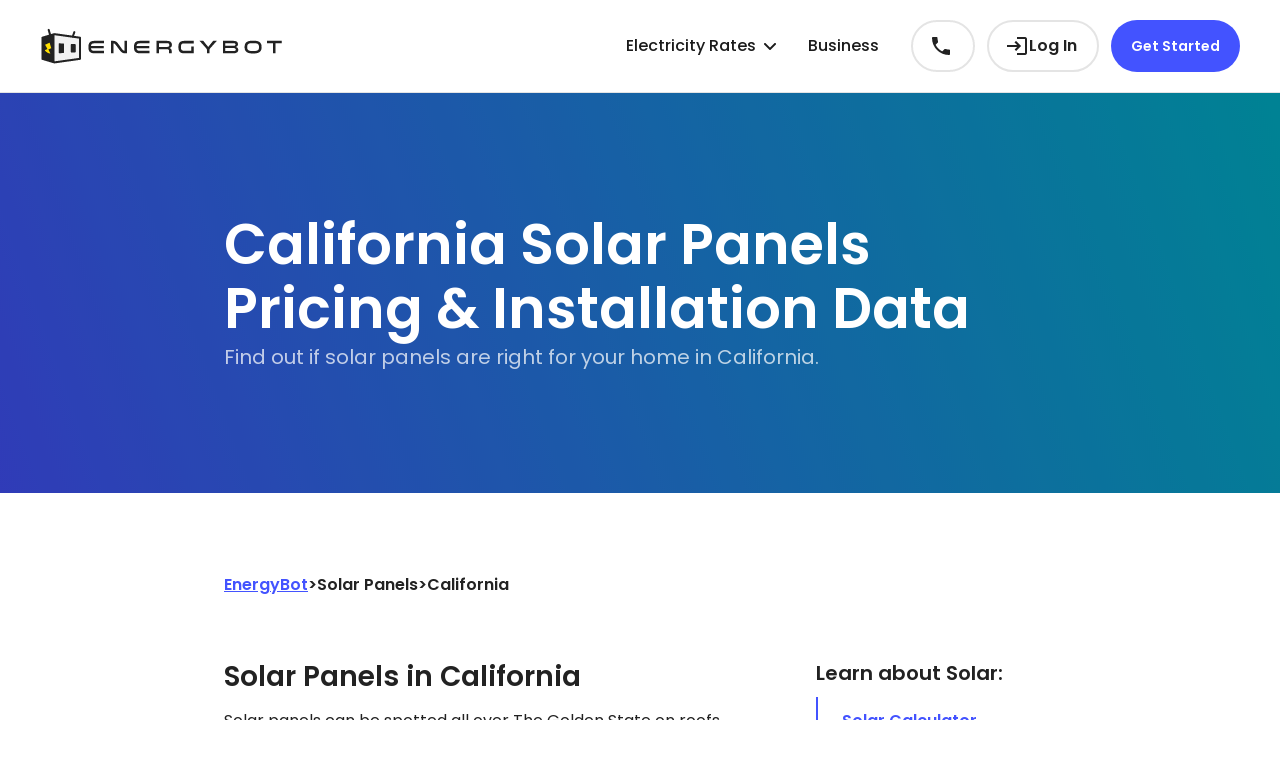

--- FILE ---
content_type: text/html
request_url: https://www.energybot.com/solar-panels/california/
body_size: 15548
content:
<!DOCTYPE html><!--  Last Published: Wed Jan 21 2026 16:06:12 GMT+0000 (Coordinated Universal Time)  --><html data-wf-page="652d6cc20811d0c298c4c9ba" data-wf-site="5b92c215aeef7719f1cbf7ce" lang="en"><head><meta charset="utf-8"><meta content="width=device-width, initial-scale=1" name="viewport"><link href="/css/normalize.301a9220cf18407d6a5978fce776fabe.css" rel="stylesheet" type="text/css"><link href="/css/components.301a9220cf18407d6a5978fce776fabe.css" rel="stylesheet" type="text/css"><link href="/css/energybot.301a9220cf18407d6a5978fce776fabe.css" rel="stylesheet" type="text/css"><script type="text/javascript">!function(o,c){var n=c.documentElement,t=" w-mod-";n.className+=t+"js",("ontouchstart"in o||o.DocumentTouch&&c instanceof DocumentTouch)&&(n.className+=t+"touch")}(window,document);</script><link href="/images/favicon.png" rel="shortcut icon" type="image/x-icon"><link href="/images/webclip.png" rel="apple-touch-icon"><style> 
select{
  -webkit-appearance: none;
  -moz-appearance: none;
  appearance: none;
  }
  .button-with-icon{
  pointer-events: none;
  }
  input[type="number"]::-webkit-outer-spin-button, 
  input[type="number"]::-webkit-inner-spin-button {
    -webkit-appearance: none;
    margin: 0;
}
input[type="number"] {
    -moz-appearance: textfield;
}
</style>
<link href="/css/ebot-ext.css" rel="stylesheet">
<script defer="">
    !function(t,e){var o,n,p,r;e.__SV||(window.posthog=e,e._i=[],e.init=function(i,s,a){function g(t,e){var o=e.split(".");2==o.length&&(t=t[o[0]],e=o[1]),t[e]=function(){t.push([e].concat(Array.prototype.slice.call(arguments,0)))}}(p=t.createElement("script")).type="text/javascript",p.async=!0,p.src=s.api_host+"/static/array.js";                                                                                     
(r=t.getElementsByTagName("script")[0]).parentNode.insertBefore(p,r);var u=e;for(void 0!==a?u=e[a]=[]:a="posthog",u.people=u.people||[],u.toString=function(t){var e="posthog";return"posthog"!==a&&(e+="."+a),t||(e+=" (stub)"),e},u.people.toString=function(){return u.toString(1)+".people (stub)"},o="capture identify alias people.set people.set_once set_config register register_once unregister opt_out_capturing has_opted_out_capturing opt_in_capturing reset isFeatureEnabled onFeatureFlags".split(" "),n=0;n<o.length;n++)g(u,o[n]);e._i.push([i,s,a])},e.__SV=1)}(document,window.posthog||[]);
    posthog.init('phc_4zwrWWaQxgDE8uvpMXqT5dw9OG254aQCtB9sxLD5Q0q',{api_host:'https://app.posthog.com', session_recording: { maskAllInputs: false }})
</script>
<script defer="">
  document.addEventListener('eb.ui.event', function(e) {
    if (window.posthog) {
      try {
        if (e.detail.action && e.detail.action === 'AssignedId') {
          window.posthog.identify(e.detail.data.id);
          if (e.detail.data.created_now === true) {
            window.posthog.capture('Assigned ID');
          }
        } else if (e.detail) {
           window.posthog.capture(e.detail.action, e.detail.data);
        }
      } catch (e) {
        console.log(e);
      }      
    }
  });
</script>
<script defer="" src="/eb-webcomponents/v1/eb-webcomponents.bundle.301a9220cf18407d6a5978fce776fabe.js"></script>
<script type="application/ld+json">
{
  "@context": "https://schema.org",
  "@type": "Corporation",
  "name": "EnergyBot",
  "url": "https://www.energybot.com",
  "logo": "https://www.energybot.com/images/EB-Logo-Black_1.svg",
  "sameAs": [
    "https://www.facebook.com/teamenergybot",
    "https://twitter.com/teamenergybot",
    "https://www.instagram.com/energybot.team/",
    "https://www.linkedin.com/company/energybot/"
  ]
}
</script>
<!--  Google tag (gtag.js)  -->
<script defer="" src="https://www.googletagmanager.com/gtag/js?id=G-BF2217XHH6"></script>
<script defer="">
  window.dataLayer = window.dataLayer || [];
  function gtag(){dataLayer.push(arguments);}
  gtag('js', new Date());
  gtag('config', 'G-BF2217XHH6');
</script>
<!--  Meta Pixel Code  -->
<script defer="">
!function(f,b,e,v,n,t,s)
{if(f.fbq)return;n=f.fbq=function(){n.callMethod?
n.callMethod.apply(n,arguments):n.queue.push(arguments)};
if(!f._fbq)f._fbq=n;n.push=n;n.loaded=!0;n.version='2.0';
n.queue=[];t=b.createElement(e);t.async=!0;
t.src=v;s=b.getElementsByTagName(e)[0];
s.parentNode.insertBefore(t,s)}(window, document,'script',
'https://connect.facebook.net/en_US/fbevents.js');
fbq('init', '157865895065747');
fbq('track', 'PageView');
</script>
<noscript><img height="1" width="1" style="display:none" src="https://www.facebook.com/tr?id=157865895065747&ev=PageView&noscript=1"></noscript>
<!--  End Meta Pixel Code  -->
<script defer="">(function(w,d,t,r,u){var f,n,i;w[u]=w[u]||[],f=function(){var o={ti:"26336489", enableAutoSpaTracking: true};o.q=w[u],w[u]=new UET(o),w[u].push("pageLoad")},n=d.createElement(t),n.src=r,n.async=1,n.onload=n.onreadystatechange=function(){var s=this.readyState;s&&s!=="loaded"&&s!=="complete"||(f(),n.onload=n.onreadystatechange=null)},i=d.getElementsByTagName(t)[0],i.parentNode.insertBefore(n,i)})(window,document,"script","//bat.bing.com/bat.js","uetq");</script>

<style>
.button-div { -webkit-mask-image: -webkit-radial-gradient(white, black); }
</style> 
<title>California Solar Panels: Pricing &amp; Incentives for 2024</title>
<meta
    content="Make the right solar choice. Learn about California solar panel pricing and incentives for your home or commercial building."
    name="description">
<meta content="California Solar Panels: Pricing &amp; Incentives for 2024" property="og:title">
<meta
    content="Make the right solar choice. Learn about California solar panel pricing and incentives for your home or commercial building."
    property="og:description">
<meta content="California Solar Panels: Pricing &amp; Incentives for 2024" property="twitter:title">
<meta
    content="Make the right solar choice. Learn about California solar panel pricing and incentives for your home or commercial building."
    property="twitter:description">
<script type="application/ld+json">
  {
    "@context": "https://schema.org/",
    "@type": "BreadcrumbList",
    "itemListElement": [
      {
        "@type": "ListItem",
        "position": 1,
        "name": "EnergyBot Home",
        "item": "https://www.energybot.com"
      },
      {
        "@type": "ListItem",
        "position": 2,
        "name": "Solar Panels",
        "item": "https://www.energybot.com/solar-panels/"
      },
      {
        "@type": "ListItem",
        "position": 3,
        "name": "California Solar Panels",
        "item": "https://www.energybot.com/solar-panels/California"
      }
    ]
  }
</script>
<script src="/js/lazysizes.min.js" async></script>
<link rel="canonical" href="https://www.energybot.com/solar-panels/california/" />

<!--MISSING-HELPER:abScript--></head><body><div><style>
  .ebw-top-banner {
    color: white;
    background-color: var(--primary);
    justify-content: center;
    align-items: center;
    text-align: center;
    display: flex;
    min-height: 48px;
    padding: 10px;
    overflow-wrap: break-word;
  }

  .ebw-top-banner p {
    margin-bottom: 0px;
  }

</style>
</div><div id="main-nav" data-animation="default" data-collapse="medium" data-duration="400" data-easing="ease" data-easing2="ease" role="banner" class="main-mega-menu w-nav"><section class="mega-menu-container"><a href="https://www.energybot.com" class="eb-brand w-nav-brand"><img src="/images/logo-new-1.svg" alt="EnergyBot logo" class="eb-logo"></a><nav role="navigation" class="nav-menu-container w-nav-menu"><div class="nav-menu-container-wrapper"><div class="mega-menu-list-button-wrapper"><ul role="list" class="mega-menu-link-list w-list-unstyled"><li class="eb-mega-menu-list-item"><div data-hover="false" data-delay="0" data-w-id="28904c33-8178-3a20-f9d2-bd08d46de153" class="mega-menu-link-list-wrapper w-dropdown"><div class="mega-menu-link-list-toggle w-dropdown-toggle"><div>Electricity Rates</div><div class="link-list__dropdown-icon w-embed"><svg xmlns="http://www.w3.org/2000/svg" width="12" height="12" viewbox="0 0 12 12">
                          <g class="nc-icon-wrapper" fill="currentColor">
                            <path d="M10.293,3.293,6,7.586,1.707,3.293A1,1,0,0,0,.293,4.707l5,5a1,1,0,0,0,1.414,0l5-5a1,1,0,1,0-1.414-1.414Z" fill="currentColor"></path>
                          </g>
                        </svg></div></div><nav class="mega-menu-dropdown w-dropdown-list"><div class="mega-menu-dropdown-grid"><div id="w-node-_28904c33-8178-3a20-f9d2-bd08d46de15a-d46de14a" class="mega-menu-dropdown-container"><div class="mega-menu-dropdown-left"><div id="w-node-_28904c33-8178-3a20-f9d2-bd08d46de15c-d46de14a" class="eb-mega-menu-dropdown-column"><div class="eb-mega-meny-dropdown-header"><img src="/images/location-icon-outline_1.svg" loading="lazy" alt="" class="eb-icon-24"><div class="eb-mega-menu-header">States</div></div><div class="eb-mega-menu-dropdown-item"><a href="/electricity-rates/texas/" class="eb-text-link eb-mega-menu-dropdown-item">Texas</a><a href="/electricity-rates/pennsylvania/" class="eb-text-link eb-mega-menu-dropdown-item">Pennsylvania</a><a href="/electricity-rates/ohio/" class="eb-text-link eb-mega-menu-dropdown-item">Ohio</a><a href="/electricity-rates/illinois/" class="eb-text-link eb-mega-menu-dropdown-item">Illinois</a><a href="/electricity-rates/new-york/" class="eb-text-link eb-mega-menu-dropdown-item">New York</a><a href="/electricity-rates/new-jersey/" class="eb-text-link eb-mega-menu-dropdown-item">New Jersey</a><a href="/electricity-rates/" class="eb-text-link eb-mega-menu-dropdown-item">See All &gt;</a></div></div><div id="w-node-_28904c33-8178-3a20-f9d2-bd08d46de170-d46de14a" class="eb-mega-menu-dropdown-column"><div class="eb-mega-meny-dropdown-header"><img src="/images/baseline-location_on-24px.svg" loading="lazy" alt="" class="eb-icon-24"><div class="eb-mega-menu-header">Cities</div></div><div class="eb-mega-menu-dropdown-item"><a href="/electricity-rates/texas/houston/" class="eb-text-link eb-mega-menu-dropdown-item">Houston</a><a href="/electricity-rates/texas/dallas/" class="eb-text-link eb-mega-menu-dropdown-item">Dallas</a><a href="/electricity-rates/texas/fort-worth/" class="eb-text-link eb-mega-menu-dropdown-item">Fort Worth</a><a href="/electricity-rates/texas/arlington/" class="eb-text-link eb-mega-menu-dropdown-item">Arlington</a><a href="/electricity-rates/texas/frisco/" class="eb-text-link eb-mega-menu-dropdown-item">Frisco</a><a href="/electricity-rates/texas/plano/" class="eb-text-link eb-mega-menu-dropdown-item">Plano</a><a href="/electricity-rates/texas/corpus-christi/" class="eb-text-link eb-mega-menu-dropdown-item">Corpus Christi</a><a href="/electricity-rates/texas/" class="eb-text-link eb-mega-menu-dropdown-item">See All &gt;</a></div></div><div id="w-node-_28904c33-8178-3a20-f9d2-bd08d46de186-d46de14a" class="eb-mega-menu-dropdown-column"><div class="eb-mega-meny-dropdown-header"><img src="/images/New-Lightning-Bolt-Black.svg" loading="lazy" alt="" class="eb-icon-24"><div class="eb-mega-menu-header">Providers</div></div><div class="eb-mega-menu-dropdown-item"><a href="/providers/constellation-energy/" class="eb-text-link eb-mega-menu-dropdown-item">Constellation Energy</a><a href="/providers/gexa-energy/" class="eb-text-link eb-mega-menu-dropdown-item">Gexa Energy</a><a href="/providers/just-energy/" class="eb-text-link eb-mega-menu-dropdown-item">Just Energy</a><a href="/providers/pulse-power/" class="eb-text-link eb-mega-menu-dropdown-item">Pulse Power</a><a href="/providers/reliant-energy/" class="eb-text-link eb-mega-menu-dropdown-item">Reliant Energy</a><a href="/providers/rhythm-energy/" class="eb-text-link eb-mega-menu-dropdown-item">Rhythm Energy</a><a href="/providers" class="eb-text-link eb-mega-menu-dropdown-item">See All &gt;</a></div></div></div><div class="mega-menu-dropdown-right"><div class="eb-mega-menu-dropdown-column"><div class="eb-mega-meny-dropdown-header"><img src="/images/location-icon-outline_1.svg" loading="lazy" alt="" class="eb-icon-24"><div class="eb-mega-menu-header">Resources</div></div><div class="eb-mega-menu-dropdown-item direction-horizontal"><div><a href="/blog/energy-efficiency-blog.html" class="eb-text-link eb-mega-menu-dropdown-item">Efficiency</a><a href="/blog/solar-blog.html" class="eb-text-link eb-mega-menu-dropdown-item">Solar</a></div><div><a href="/blog/electricity-shopping-blog.html" class="eb-text-link eb-mega-menu-dropdown-item">Electricity Shopping</a><a href="/blog/" class="eb-text-link eb-mega-menu-dropdown-item">See All &gt;</a></div></div></div><div class="eb-mega-menu-bottom-links display-none"><a href="/about/" class="eb-text-link eb-mega-menu-dropdown-item">About Us</a></div></div></div><div id="w-node-_28904c33-8178-3a20-f9d2-bd08d46de1a4-d46de14a" class="mega-menu-content-block-overlay"></div></div></nav></div></li><li class="eb-mega-menu-list-item"><a href="/electricity-rates/texas/business-commercial-electricity/" class="mega-menu-link">Business</a></li><li class="eb-mega-menu-list-item solar-hide"><div data-hover="false" data-delay="0" data-w-id="28904c33-8178-3a20-f9d2-bd08d46de1a9" class="mega-menu-link-list-wrapper w-dropdown"><div class="mega-menu-link-list-toggle w-dropdown-toggle"><div>Solar</div><div class="link-list__dropdown-icon w-embed"><svg xmlns="http://www.w3.org/2000/svg" width="12" height="12" viewbox="0 0 12 12">
                          <g class="nc-icon-wrapper" fill="currentColor">
                            <path d="M10.293,3.293,6,7.586,1.707,3.293A1,1,0,0,0,.293,4.707l5,5a1,1,0,0,0,1.414,0l5-5a1,1,0,1,0-1.414-1.414Z" fill="currentColor"></path>
                          </g>
                        </svg></div></div><nav class="mega-menu-dropdown w-dropdown-list"><div class="mega-menu-dropdown-grid"><div id="w-node-_28904c33-8178-3a20-f9d2-bd08d46de1b0-d46de14a" class="mega-menu-dropdown-container cc-mobile"><div class="mega-menu-dropdown-left"><div id="w-node-_28904c33-8178-3a20-f9d2-bd08d46de1b2-d46de14a" class="eb-mega-menu-dropdown-column"><div class="eb-mega-meny-dropdown-header"><img src="/images/sun_icon_outlined.svg" loading="lazy" alt="" class="eb-icon-24"><div class="eb-mega-menu-header">Solar Resources</div></div><div class="eb-mega-menu-dropdown-item"><a href="/solar-calculator.html" class="eb-text-link eb-mega-menu-dropdown-item">Solar Calculator</a><a href="/incentives.html" class="eb-text-link eb-mega-menu-dropdown-item">Solar Incentives</a><a href="/blog/solar-panel-cost.html" class="eb-text-link eb-mega-menu-dropdown-item">Solar Panel Cost </a><a href="/blog/solar-panels-for-your-home.html" class="eb-text-link eb-mega-menu-dropdown-item">Is Solar Right For You?</a></div><a href="/solar-panels/" class="eb-text-link eb-mega-menu-dropdown-item">See all &gt;</a></div><div class="eb-mega-menu-dropdown-column"><div class="eb-mega-meny-dropdown-header"><img src="/images/location-icon-outline_1.svg" loading="lazy" alt="" class="eb-icon-24"><div class="eb-mega-menu-header">Shop by Location</div></div><div class="eb-mega-menu-dropdown-item"><a href="/solar-panels/arizona/" class="eb-text-link eb-mega-menu-dropdown-item">Arizona</a><a href="/solar-panels/california/" class="eb-text-link eb-mega-menu-dropdown-item">California</a><a href="/solar-panels/florida/" class="eb-text-link eb-mega-menu-dropdown-item">Florida</a><a href="/solar-panels/texas/" class="eb-text-link eb-mega-menu-dropdown-item">Texas</a><a href="/solar-panels/" class="eb-text-link eb-mega-menu-dropdown-item">See all &gt;</a></div></div></div><div class="mega-menu-dropdown-right"><div class="mega-menu-zip-code-container"><div class="eb-mega-menu-header">How it works</div><div class="text-block-15">Enter your zip code to compare  electricity rates and electric companies in your city.</div><a href="/app.html#/zip-search?ftype=SOLAR_INTRO" class="eb-button hero-button mega-menu-solar-button w-button">Shop Solar</a></div><div class="eb-mega-menu-bottom-links display-none"><a href="/about/" class="eb-text-link eb-mega-menu-dropdown-item no-padding">About Us</a></div></div></div><div id="w-node-_28904c33-8178-3a20-f9d2-bd08d46de1cb-d46de14a" class="mega-menu-content-block-overlay"></div></div></nav></div></li><li class="eb-mega-menu-list-item mobile-only"><div data-hover="false" data-delay="0" data-w-id="af7f8249-56fc-9e36-cbd4-ef7b0abe55c5" class="mega-menu-link-list-wrapper w-dropdown"><div class="mega-menu-link-list-toggle w-dropdown-toggle"><div>Resources</div><div class="link-list__dropdown-icon w-embed"><svg xmlns="http://www.w3.org/2000/svg" width="12" height="12" viewbox="0 0 12 12">
                          <g class="nc-icon-wrapper" fill="currentColor">
                            <path d="M10.293,3.293,6,7.586,1.707,3.293A1,1,0,0,0,.293,4.707l5,5a1,1,0,0,0,1.414,0l5-5a1,1,0,1,0-1.414-1.414Z" fill="currentColor"></path>
                          </g>
                        </svg></div></div><nav class="mega-menu-dropdown w-dropdown-list"><div class="mega-menu-dropdown-grid"><div id="w-node-af7f8249-56fc-9e36-cbd4-ef7b0abe55cc-d46de14a" class="mega-menu-dropdown-container cc-mobile"><div class="mega-menu-dropdown-left"><div class="eb-mega-menu-dropdown-column"><div class="eb-mega-meny-dropdown-header"><img src="/images/location-icon-outline_1.svg" loading="lazy" alt="" class="eb-icon-24"><div class="eb-mega-menu-header">Resources</div></div><div class="eb-mega-menu-dropdown-item"><div><a href="/blog/energy-efficiency-blog.html" class="eb-text-link eb-mega-menu-dropdown-item">Efficiency</a><a href="/blog/solar-blog.html" class="eb-text-link eb-mega-menu-dropdown-item">Solar</a></div><div><a href="/blog/electricity-shopping-blog.html" class="eb-text-link eb-mega-menu-dropdown-item">Electricity Shopping</a><a href="/blog/" class="eb-text-link eb-mega-menu-dropdown-item">See All &gt;</a></div></div></div></div><div class="mega-menu-dropdown-right"><div class="mega-menu-zip-code-container"><div class="eb-h5-text">How it works</div><div class="text-block-15">Enter your zip code to compare  electricity rates and electric companies in your city.</div><a href="/app.html#/zip-search?ftype=SOLAR_INTRO" class="eb-button hero-button mega-menu-solar-button w-button">Shop Solar</a></div><div class="eb-mega-menu-dropdown-column"><div class="eb-mega-meny-dropdown-header"><img src="/images/location-icon-outline_1.svg" loading="lazy" alt="" class="eb-icon-24"><div class="eb-h5-text">Resources<br></div></div><div class="eb-mega-menu-dropdown-item direction-horizontal"><div><a href="/electricity-rates/texas/" class="eb-text-link eb-mega-menu-dropdown-item">Energy Efficiency</a><a href="/electricity-rates/pennsylvania/" class="eb-text-link eb-mega-menu-dropdown-item">Solar</a></div><div><a href="/electricity-rates/ohio/" class="eb-text-link eb-mega-menu-dropdown-item">Electricity Shopping</a><a href="/electricity-rates-by-state.html" class="eb-text-link eb-mega-menu-dropdown-item">See All &gt;</a></div></div></div><div class="eb-mega-menu-bottom-links display-none"><a href="/blog/" class="eb-text-link eb-mega-menu-dropdown-item">About Us</a><a href="/blog/" class="eb-text-link eb-mega-menu-dropdown-item no-padding">Learn &gt;</a></div></div></div><div id="w-node-af7f8249-56fc-9e36-cbd4-ef7b0abe560b-d46de14a" class="mega-menu-content-block-overlay"></div></div></nav></div></li><li class="eb-mega-menu-list-item mobile-only"><a href="/about/" class="mega-menu-link">About Us</a></li><li class="eb-mega-menu-list-item mobile-only"><a href="/blog/" class="mega-menu-link">Learn</a></li><li class="eb-mega-menu-list-item mobile-only"><a href="/contact-us.html" class="mega-menu-link">Contact Us</a></li><li class="eb-mega-menu-list-item mobile-only"><a href="/app.html#/v2/auth/user-login?ftype=AUTH2" class="mega-menu-link">Log In</a></li></ul><div class="mega-menu-cta-wrapper"><div class="eb-mega-menu-bottom-links-container display-none"></div><div class="button-container"><a id="contact-us-button" href="/contact-us.html" class="eb-new-link-block icon-only-after-desktop mr-3 w-inline-block"><img src="/images/eb-phone_1.svg" alt="" class="eb-icon-24"><div class="eb-hide-text-landscape display-none">Contact </div></a><a id="log-in-button" href="/app.html#/v2/auth/user-login?ftype=AUTH2" class="eb-new-link-block icon-only-after-desktop mr-3 w-inline-block"><img src="/images/icon-login-outlined-black.svg" alt="" class="eb-icon-24"><div class="eb-hide-text-landscape">Log In</div></a><a id="top-nav-get-started-button" href="/app.html#/zip-search?ftype=DEFAULT" class="eb-button mega-menu-button w-button">Get Started</a></div></div></div></div></nav><div class="eb-menu-button w-nav-button"><div class="hamburger-div"><div class="eb-icon-line black-icon-line" data-ix="navbar-menu-icon-move"></div><div class="eb-icon-line black-icon-line" data-ix="hide-when-nav-opens"></div><div class="eb-icon-line black-icon-line" data-ix="nav-menu-line-move-2"></div></div></div></section></div><div><div id="Hero"
     class="eb-hero-section lp-hero-section wf-section">
  <div class="eb-section-container">
    <div>
      <h1 class="h1-no-margin">California Solar Panels<br>
        Pricing & Installation Data</h1>
      <p class="eb-sub-header">Find out if solar panels are right for your home in California.</p>
    </div>
  </div>
</div>
<div class="eb-hero-section wf-section">
  <div class="eb-section-container">
    <div class="eb-nav-guide">
      <a href="/"
         class="eb-static-label">EnergyBot</a>
      <div class="eb-static-label">&gt;</div>
      <div class="eb-static-label">Solar Panels</div>
      <div class="eb-static-label">&gt;</div>
      <div class="eb-static-label">California</div>
    </div>
  </div>
</div>
<div class="eb-lp-section wf-section">
  <div class="eb-section-container">
    <div class="eb-lp-content-container">
      <div class="eb-lp-content-div">
        <div><h2 id="">Solar Panels in California</h2><p id="">Solar panels can be spotted all over The Golden State on roofs of homes and businesses alike. California is the nation’s solar energy capital. With the increasing urgency of addressing climate change, California has prioritized solar as a key part of its renewable energy strategy. Even numerous large-scale solar projects have popped up across the sunny state, including Topaz Solar Farm and Solar Star, among others, creating thousands of Megawatts of electricity. All in effort to reach 100% clean energy by 2045.</p><p id="">While solar power and other renewable energy options are booming in popularity, there is much to consider. Whether you are trying to reduce your carbon footprint or your utility bills we’ll walk you through the most important factors to help you make the best energy decision.</p><h2 id="">Cost of Solar in California</h2><p id="">The average price for a home solar panel system in California is $17,160 for 6kW or about $2.86 per watt. Systems will vary depending on the solar installation company, the types of solar panels you choose and the size of your system. When shopping for solar panels you should consider getting multiple quotes from various installers.</p><p id=""><table class="eb-universal-table eb-table-fill"><thead><tr><th></th><th>Average Cost<br>6 kW System</th><th>Average Cost<br>10 kW System</th><th>Estimated<br>Tax Credit<br>(10 kW System)</th><th>Average<br>Cost/Watt</th></tr></thead><tbody><tr><td>U.S.Average</td><td>$18,771</td><td>$31,285</td><td>$9,385.50</td><td>$3.13</td></tr><tr><td>California</td><td>$17,100</td><td>$28,500</td><td>$8,550</td><td>$2.85</td></tr><tr><td>U.S.Average</td><td>$18,771</td><td>$31,285</td><td>$9,385.50</td><td>$3.13</td></tr><tr><td>Most Costly State(Michigan)</td><td>$22,680</td><td>$37,800</td><td>$11,340</td><td>$3.78</td></tr><tr><td>Least Costly State(Arizona)</td><td>$14,640</td><td>$24,400</td><td>$7,320</td><td>$2.44</td></tr></tbody></table></p><h2 id=""><strong id="">Costs by Solar System Size in California</strong></h2><p id="">For most, the ideal solar system size is the sweet spot between price and capacity. The goal is to generate enough electricity to cover your home's demand while keeping overall costs low as possible.</p><p id="">I.E. Get the best bang for your buck.</p><p id=""><table class=eb-universal-table eb-table-fill><thead><tr><th>System Size</th><th>System Cost</th><th>Cost After Federal Tax Credit</th></tr></thead><tbody><tr><td>5 kW</td><td>$12,550</td><td>$8,785</td></tr><tr><td>6 kW</td><td>$15,060</td><td>$10,542</td></tr><tr><td>7 kW</td><td>$17,570</td><td>$12,299</td></tr><tr><td>8 kW</td><td>$20,080</td><td>$14,056</td></tr><tr><td>9 kW</td><td>$22,590</td><td>$15,813</td></tr><tr><td>10 kW</td><td>$25,100</td><td>$17,570</td></tr></tbody></table></p><h2 id=""><strong id="">Pros and Cons of Solar in California</strong></h2><p id="">Unfortunately, nothing is perfect - including solar. To avoid buyer's remorse, you should think about all the pros and cons associated with installing solar equipment on your home. Then weigh them against each other to decide if it makes sense for you.</p><p id="">Everyone has their own opinion on how to interpret and weigh the pros and cons against each other. Our goal is to present the most common pros and cons and let you make your own choice.</p><p id=""><style>
    .pro-con-list-container {
        display: grid;
        grid-template-columns: 1fr 1fr;
        padding: 16px;
        column-gap: 16px;
    }

    @media (max-width: 480px) {
        .pro-con-list-container {
            grid-template-columns: 1fr;
            row-gap: 16px;
        }
    }

    .pro-con-list {
        display: flex;
        flex-direction: column;
        justify-content: flex-start;
    }

    .pro-con-list > *:not(:last-child) {
        margin-bottom: 10px;
    }

    .pro-con-list > ul {
        padding: 0;
        margin: 0;
    }

    .pro-con-list > p {
        margin: 0;
    }

    .pro-con-list > ul > li {
        padding: 10px 10px 10px 32px;
        list-style: none;
        margin: 0;
        vertical-align: middle;
    }

    .pro-list > ul > li {
        background: url("/images/icon-check_circle-filled-00a000.svg") no-repeat left center;
    }

    .con-list > ul > li {
        background: url("/images/x-circle-icon-rounded-red.svg") no-repeat left center;
    }
</style>
<div class="pro-con-list-container eb-compare-card">
    <div class="pro-con-list pro-list">
        <div class="eb-pros-cons-card color-green">
            <h4 class="no-margin color-green h4-opacity-100">
                California Solar Pros
            </h4>
        </div>

        <ul id=""><li id="">Reduce or eliminate electric bills</li><li id="">Energy independence from the grid</li><li id="">Reduce your carbon footprint</li><li id="">Increase home value (<a href="https://www.cnbc.com/2019/10/05/solar-power-can-boost-a-homes-value-in-these-10-states-the-most.html#:~:text=And%20in%20California%20there%20are,solar%20premium%20declines%20to%202.7%25." id="">4.1% on average</a>)</li><li id="">California ranks 5th in peak daily sunlight hours in the U.S.</li><li id="">Net metering is available is a majority of the state</li><li id="">There are many solar buy-back plans available</li></ul>
    </div>
    <div class="pro-con-list con-list">
        <div class="eb-pros-cons-card color-red">
            <h4 class="no-margin color-red h4-opacity-100">
                California Solar Cons
            </h4>
        </div>
        <ul id=""><li id="">Not viable for all roofs or homes</li><li id="">Installation costs</li><li id="">Financial liability</li><li id="">No statewide solar tax credit</li></ul><p id="">‍</p>
    </div>
</div>
</p><h3 id=""><strong id="">EnergyBot's Take</strong></h3><p id="">California has an ideal climate for solar panels. Plenty of sunlight during peak energy usage seasons. Also, electricity costs in California are relatively high compared to other states so in most cases solar panels in California deliver substantial savings.</p><p id="">Most homes will realize a slightly more expensive investment over 25 years versus buying electricity traditionally. However, if you prioritize energy independence and renewable energy, a near-breakeven scenario might be perfect for your situation.</p><p id="">If you are on the fence you can<a href="https://www.energybot.com/app.html#/zip-search?ftype=SOLAR_INTRO" id=""> use this tool to get an accurate cost breakdown</a> for your home based on your historical energy usage.</p><h2 id=""><strong id="">Leasing vs Buying Solar Panels in California</strong></h2><p id="">There are several ways you can purchase and/or finance your solar panel installation in California. Your goals and financial situation will dictate which option is best for you.</p><h3 id=""><strong id="">Cash Purchase</strong></h3><p id="">The most straightforward option. You pay upfront for the entire cost of the rooftop solar system. No interest, and fewer headaches, but many people are hesitant about spending several tens of thousands of dollars out of pocket.</p><h3 id=""><strong id="">Solar Loan</strong></h3><p id="">The most common method for buying solar systems. Like many other types of large purchases, you can finance your solar system through a bank or solar loan provider.</p><p id="">This sounds great, and many other solar loan salespeople will leverage the low payment to justify the costs. You will likely hear something like "You pay $250 a month on your electric bill, with a solar loan you will pay $200 and have free electricity."</p><p id="">Do your due diligence before you sign on the dotted line. There are many horror stories of variable loan terms, ballooning interest rates, and harsh missed payment penalties.</p><h3 id=""><strong id="">Solar Lease</strong></h3><p id="">Leasing solar panels generally involves less money out of pocket upfront. But, it's important to note - you do not own your solar energy system. You essentially renting the solar system. A solar provider will install the equipment and charge you a fixed monthly fee.</p><p id="">Most solar lease contracts last for a couple of decades, during which time the provider will keep an eye on the system's hardware and performance. At the end of your lease, you can choose to:</p><ul id=""><li id="">Renew your lease agreement</li><li id="">Purchase the system</li><li id="">End your lease agreement</li></ul><p id="">Solar leases can be complicated. Not all are bad, but in many cases the lease terms in not in favor of the buyer. Before you decide on a solar lease make sure to read your contract thoroughly. If you don't understand something, ask an expert.</p><h3 id=""><strong id="">Power Purchase Agreements</strong></h3><p id="">A <strong id="">power purchase agreement (PPA) </strong>is a financial agreement where a solar company will design and install a solar system on your home or business with little or no cost upfront. Instead of paying a monthly fee like a lease, the agreement includes a fixed price per kilowatt-hour (kWh) of electricity generated.</p><p id="">For example, you agree to pay $0.12 per kWh of electricity generated for the next 20 years. The solar company will install and maintain your system and sell the power back to you that you use. They may also collect payment for any additional energy they put back into the grid.</p><p id="">Just like a lease, you do not own the panels. When the contract is up, they will either be removed or your contract may have other terms for you to buy or renew your power purchase agreement.</p><p id="">Power purchase agreements can be complicated. Before you sign make sure you review the contract and if possible have an expert in power purchase agreements review the details.</p><h2 id=""><strong id="">California Solar Incentives</strong></h2><p id="">As the top solar state in the country there are lots of incentives and&nbsp; addition resources for solar systems on top of the 30% Federal Solar Tax Credit. You may be eligible for solar incentives that could significantly reduce the cost of solar panel installation. Particularly, if you live in a disadvantaged community. While there is not a statewide tax credit, there are some incentives are statewide and others are more local. Your city, utility, or other local company could offer hundreds or thousands of dollars in incentives to install solar systems.</p><p id="">This table shows the available incentives in California. But, just because you don't see it here doesn't mean it doesn't exist. Check with your local utility for other potential incentives.</p><p id="">Here are some additional California specific websites to search incentives and other resources:</p><p id=""><a href="https://www.californiasolarstatistics.ca.gov/" id=""><strong id="">California Solar Initiative (CSI)</strong></a></p><p id="">Search this website to find information specifically for investor-owned utility territories in California. It provides information about incentives, eligibility requirements, and application procedures.</p><p id=""><a href="http://www.gosolarcalifornia.ca.gov/" id=""><strong id="">Go Solar California</strong></a></p><p id="">This is a one-stop shop for solar resources. You can find solar programs, incentives, and rebates available in California. Explore incentives for residential, commercial, and government projects.</p><p id=""><a href="https://www.energy.ca.gov/renewables/incentives" id=""><strong id="">California Energy Commission (CEC)</strong></a></p><p id="">The CEC offers information on incentives and rebates for solar installations for residential, commercial, and agricultural projects. They provides lists of available programs and resources.</p><h2 id=""><strong id="">California Solar Companies</strong></h2><p id="">There are hundreds of solar companies in California. From solar installers to solar loan providers, and manufacturers. Each is a piece of the puzzle to help you get outfitted with solar panels.</p><p id="">To make things simple, EnergyBot works directly with 3 of the largest solar companies to give you a comprehensive view of the market.</p><p id="">The solar companies we partner with:</p><ul id=""><li id=""><strong id="">Project Solar</strong> - A nationwide provider of solar panel systems that has a non-sales-oriented approach to building your system. They build your system from their central office and send a local company to complete the solar panel installation.</li><li id=""><strong id="">EnergySage</strong> - The largest online solar installation network. They work with thousands of installers to help you find the perfect solar system for your home. With thousands of successful solar installations, they can give you a range of bids and pricing options.</li><li id=""><strong id="">Tesla</strong> - Brains behind some of the most cutting-edge technology in the automotive industry, Tesla also offers sleek and powerful solar systems and battery systems.</li></ul><p id="">We believe comparing these three names in the solar industry will give you the info you need to decide if solar panels are right for you.</p><h2 id=""><strong id="">Before You Install Solar Panels</strong></h2><p id="">Just because solar is a popular discussion right now, doesn’t mean it makes sense for everyone. It is still a large and expensive decision. Installing solar has great financial and environmental benefits but it won’t feel beneficial if you run into issues. Along with studying a 20-year cost comparison for your home, read some more tips to keep in mind when mulling over your decision on your installer, system design, and financial plan.</p><ul id=""><li id="">What are the long-term savings and payback period for installing a solar panel system?</li><li id="">How will installing solar panels impact my home's value?</li><li id="">What is the system’s Return on Investment (ROI)?</li><li id="">Are there any specific design or aesthetic considerations for solar panel installation?</li><li id="">How do I weigh the environmental benefits against the costs of installation?</li><li id="">What are the specific terms and conditions for the installer?</li></ul><h2 id=""><strong id="">California’s Solar Mandate</strong></h2><p id="">As of 2023, California is the only state with a solar mandate for new construction. The solar mandate began January 1, 2020 along with the Title 24 energy code update, which happens every 3 years. The solar panel requirement is conditional for new construction residential homes. As of January 1, 2023, the next Title 24 Energy Code update, additional new construction commercial facilities have been added to the list.</p><h2 id=""><strong id="">Why Trust EnergyBot</strong></h2><p id="">We have helped thousands of customers find electricity plans for their home or business. And we are pretty darn good at it, with over 1,000 5-Star reviews we know how to help you stay powered up.</p><p id="">Now using the same one-of-kind technology and platform we are helping consumers in California decide if solar is right for them. You will notice that sometimes our numbers make solar look less attractive. That's not by accident. We believe you should have full transparency during the solar purchasing process.</p><p id="">We aren't here to sell you something. We are here to help you make the best energy decision for your home or business.</p><h2 id="">California Solar FAQs</h2><p id=""><style>
    .flipped {
        transform: rotate(180deg);
    }
</style>
<div id="faq-container">
    <div class="eb-member-tabs w-tabs">
        <button class="eb-member-tab-link w-inline-block w-tab-link"
                role="button"
                id="faq-question-0"
                aria-expanded="false"
                aria-controls="#faq-answer-0"
                style="width:100%">
            <span class="eb-app-bold-text">What is the average cost of a solar panel installation in California?</span>
            <img alt="A black vector icon that depicts an expand style arrow pointing upwards."
                 loading="lazy"
                 id="faq-question-arrow-0"
                 src="/images/icon-expand_more-outlined-black.svg"
                 class="eb-icon-32">
        </button>
        <div class="w-tab-content">
            <div
                    class="eb-member-tab-pane w-tab-pane"
                    id="faq-answer-0"><p id="">The cost of solar panel installation in California can vary significantly based on a number of factors, including the size and type of the system, the complexity of the installation, your solar installer, and the specific location. However, the average cost of solar panels in the U.S. was about $3.13 per watt, before any incentives or tax credits.</p><p id="">A typical residential solar system is usually around 8 kilowatts (8,000 watts), but varies based on energy use and the size of the house. The US average cost for a 6 kW system is $18,771 and the US average cost for a 10 kW system is $31,285, before incentives.</p>
            </div>
        </div>
    </div>
    <div class="eb-member-tabs w-tabs">
        <button class="eb-member-tab-link w-inline-block w-tab-link"
                role="button"
                id="faq-question-1"
                aria-expanded="false"
                aria-controls="#faq-answer-1"
                style="width:100%">
            <span class="eb-app-bold-text">How many solar panels do I need?</span>
            <img alt="A black vector icon that depicts an expand style arrow pointing upwards."
                 loading="lazy"
                 id="faq-question-arrow-1"
                 src="/images/icon-expand_more-outlined-black.svg"
                 class="eb-icon-32">
        </button>
        <div class="w-tab-content">
            <div
                    class="eb-member-tab-pane w-tab-pane"
                    id="faq-answer-1"><p id="">The number of solar panels you would need depends on a variety of factors such as:</p><ol id=""><li id=""><strong id="">Your home's energy consumption:</strong> The first step is to calculate your household's energy use. You can do this by looking at your electricity bills to see how much electricity you use in a year, usually measured in kilowatt-hours (kWh). The average U.S. home uses around 10,400 kWh per year, but this can vary widely based on the size of your home, the efficiency of your appliances, and your personal habits.</li><li id=""><strong id="">The amount of sunlight your location receives:</strong> This can vary depending on where you live. For example, if you live in a place that has many sunny days like Arizona, you might require fewer solar panels compared to someone living in a place with less sunlight like Seattle.</li><li id=""><strong id="">The efficiency of the solar panels:</strong> Not all solar panels are created equal. Some panels can convert sunlight into electricity more efficiently than others. On average, residential solar panels have an efficiency rating between 15-20%. The higher the efficiency, the fewer panels you would likely need to meet your energy needs.</li><li id=""><strong id="">The size of the solar panels:</strong> Solar panels also come in different sizes. A common size for residential use is roughly 65 inches by 39 inches. Each panel typically produces around 250 to 400 watts of power, but this can vary.</li></ol><p id="">To give you a rough estimate, let's say you live in a location that receives about 5 hours of peak sunlight per day, your solar panels have an efficiency of 20%, and each panel has a power rating of 300 watts. If your home uses about 10,400 kWh per year, you would divide this by 365 to get your daily energy use (about 28.5 kWh). You would then divide this by the hours of peak sunlight (5 hours), to get your required power output per hour (about 5.7 kW). If each solar panel produces 300 watts (or 0.3 kW), you would divide 5.7 kW by 0.3 to get the number of solar panels you need, which would be about 19 panels.</p>
            </div>
        </div>
    </div>
    <div class="eb-member-tabs w-tabs">
        <button class="eb-member-tab-link w-inline-block w-tab-link"
                role="button"
                id="faq-question-2"
                aria-expanded="false"
                aria-controls="#faq-answer-2"
                style="width:100%">
            <span class="eb-app-bold-text">What are the benefits of installing solar panels?</span>
            <img alt="A black vector icon that depicts an expand style arrow pointing upwards."
                 loading="lazy"
                 id="faq-question-arrow-2"
                 src="/images/icon-expand_more-outlined-black.svg"
                 class="eb-icon-32">
        </button>
        <div class="w-tab-content">
            <div
                    class="eb-member-tab-pane w-tab-pane"
                    id="faq-answer-2"><ul id=""><li id=""><strong id="">Lower Electricity Bills:<br></strong>Once your solar panels are installed, you can generate your own electricity and reduce your reliance on the grid, which can lower your monthly bills.</li><li id=""><strong id="">Environmental Benefits:<br></strong>Solar energy is clean and renewable, so using it helps reduce greenhouse gas emissions and other harmful pollutants.</li><li id=""><strong id="">Increased Home Value:<br></strong>Installing solar panels can increase the value of your home and make it more attractive to potential buyers.</li><li id=""><strong id="">Long-Term Savings:<br></strong>While the upfront cost of installing solar energy systems can be high, they can pay for themselves over time through lower energy bills and other savings.</li></ul>
            </div>
        </div>
    </div>
    <div class="eb-member-tabs w-tabs">
        <button class="eb-member-tab-link w-inline-block w-tab-link"
                role="button"
                id="faq-question-3"
                aria-expanded="false"
                aria-controls="#faq-answer-3"
                style="width:100%">
            <span class="eb-app-bold-text">How do I know if my home is a good candidate for a solar system?</span>
            <img alt="A black vector icon that depicts an expand style arrow pointing upwards."
                 loading="lazy"
                 id="faq-question-arrow-3"
                 src="/images/icon-expand_more-outlined-black.svg"
                 class="eb-icon-32">
        </button>
        <div class="w-tab-content">
            <div
                    class="eb-member-tab-pane w-tab-pane"
                    id="faq-answer-3"><ul id=""><li id=""><strong id="">Location:<br></strong>Homes in areas with lots of sunlight are generally better candidates for solar panels. If your home is shaded or doesn't receive much sunlight, it may not be the best choice.</li><li id=""><strong id="">Roof Orientation:<br></strong>Ideally, your roof should be facing south to get the most sunlight throughout the day.</li><li id=""><strong id="">Roof Condition:<br></strong>Your roof should be in good condition and able to support the weight of the solar panels. If your roof needs repairs or replacement, it's best to take care of that before your solar installation.</li></ul>
            </div>
        </div>
    </div>
    <div class="eb-member-tabs w-tabs">
        <button class="eb-member-tab-link w-inline-block w-tab-link"
                role="button"
                id="faq-question-4"
                aria-expanded="false"
                aria-controls="#faq-answer-4"
                style="width:100%">
            <span class="eb-app-bold-text">How long do solar installations take?</span>
            <img alt="A black vector icon that depicts an expand style arrow pointing upwards."
                 loading="lazy"
                 id="faq-question-arrow-4"
                 src="/images/icon-expand_more-outlined-black.svg"
                 class="eb-icon-32">
        </button>
        <div class="w-tab-content">
            <div
                    class="eb-member-tab-pane w-tab-pane"
                    id="faq-answer-4"><p id="">The installation process for solar panels can take anywhere from a few days to a few weeks, depending on the size of the system and the complexity of the installation.<br><br>Your installer should be able to give you an estimated timeline based on your specific project.</p>
            </div>
        </div>
    </div>
    <div class="eb-member-tabs w-tabs">
        <button class="eb-member-tab-link w-inline-block w-tab-link"
                role="button"
                id="faq-question-5"
                aria-expanded="false"
                aria-controls="#faq-answer-5"
                style="width:100%">
            <span class="eb-app-bold-text">What maintenance is required for solar panels?</span>
            <img alt="A black vector icon that depicts an expand style arrow pointing upwards."
                 loading="lazy"
                 id="faq-question-arrow-5"
                 src="/images/icon-expand_more-outlined-black.svg"
                 class="eb-icon-32">
        </button>
        <div class="w-tab-content">
            <div
                    class="eb-member-tab-pane w-tab-pane"
                    id="faq-answer-5"><p id="">Solar panels generally require very little maintenance. However, it's a good idea to have them inspected every few years to ensure they are working properly and to clean off any debris or dirt that may have accumulated on the panels. Most solar panel installers offer maintenance services for an additional fee.</p>
            </div>
        </div>
    </div>
    <div class="eb-member-tabs w-tabs">
        <button class="eb-member-tab-link w-inline-block w-tab-link"
                role="button"
                id="faq-question-6"
                aria-expanded="false"
                aria-controls="#faq-answer-6"
                style="width:100%">
            <span class="eb-app-bold-text">Can I DIY my solar installation?</span>
            <img alt="A black vector icon that depicts an expand style arrow pointing upwards."
                 loading="lazy"
                 id="faq-question-arrow-6"
                 src="/images/icon-expand_more-outlined-black.svg"
                 class="eb-icon-32">
        </button>
        <div class="w-tab-content">
            <div
                    class="eb-member-tab-pane w-tab-pane"
                    id="faq-answer-6"><p id="">Some skilled DIYers may be able to save some solar installation costs by installing solar equipment themselves. But, any solar installation will require a foundational knowledge of wiring and electricity. There is a lot that can go wrong, posing a potentially deadly hazard.</p><p id="">Before you try to DIY your system we would recommend getting a quote from a solar installer. You may find that the labor costs of your install is relatively small compared to the cost of the solar equipment itself.</p><p id="">Also, many states require certain permits in order to install the panels to ensure safety. Including a construction permit and an electrical permit. Check out the permit websites for your city before taking on this endeavor.</p><h4 id="">Los Angeles</h4><p id=""><a href="https://dpw.lacounty.gov/bsd/lib/fp/Small%20Residential%20Rooftop%20Solar%20Energy%20Systems/Att%20A%20-%20Submittal%20Requirements%20for%20PV%2004-04-16.pdf" id=""><strong id="">Solar Submittal Requirements</strong></a></p><p id=""><a href="https://www.ladbs.org/services/green-building-sustainability/solar-energy-forms-publications" id=""><strong id="">Solar Permit Forms and Applications</strong></a></p><p id=""><a href="https://www.ladbs.org/docs/default-source/publications/information-bulletins/general/ib-p-gi-2020-027.pdf?sfvrsn=e647c953_4" id=""><strong id="">Guidelines for Solar Plan Check</strong></a></p><h4 id="">San Fransisco</h4><p id=""><a href="https://sf.gov/information/prepare-plans-your-solar-panel-or-photovoltaic-pv-system" id=""><strong id="">Preparation Solar Plans</strong></a></p><p id=""><a href="https://sf.gov/step-by-step/get-permit-solar-photovoltaic-system-0" id=""><strong id="">Solar Permit Website</strong></a></p><h4 id="">San Diego</h4><p id=""><a href="https://www.sandiegocounty.gov/pds/solarpv.html" id=""><strong id="">Solar Installation Planning</strong></a></p><p id=""><a href="https://www.sandiego.gov/sites/default/files/dsdib301.pdf" id=""><strong id="">How to Obtain Solar Permit</strong></a></p><p id=""><a href="https://www.sandiego.gov/development-services/permits/solar-photovoltaic-permit" id=""><strong id="">Residential Solar Permit</strong></a></p><h4 id="">Sacremento</h4><p id=""><a href="https://building.saccounty.gov/Public%20Documents/AP-25%20Solar%20PV%20Information%20Package.pdf" id=""><strong id="">Steps to Get a Solar Permit</strong></a></p><p id=""><a href="https://building.saccounty.gov/Pages/OnlinePermits.aspx" id=""><strong id="">Permits Website</strong></a></p>
            </div>
        </div>
    </div>
    <div class="eb-member-tabs w-tabs">
        <button class="eb-member-tab-link w-inline-block w-tab-link"
                role="button"
                id="faq-question-7"
                aria-expanded="false"
                aria-controls="#faq-answer-7"
                style="width:100%">
            <span class="eb-app-bold-text">What type of solar panels should I purchase?</span>
            <img alt="A black vector icon that depicts an expand style arrow pointing upwards."
                 loading="lazy"
                 id="faq-question-arrow-7"
                 src="/images/icon-expand_more-outlined-black.svg"
                 class="eb-icon-32">
        </button>
        <div class="w-tab-content">
            <div
                    class="eb-member-tab-pane w-tab-pane"
                    id="faq-answer-7"><p id="">There are two main<a href="https://www.energybot.com/blog/types-of-solar-panels.html" id=""> types of solar panels</a>: Monocrystalline and Polycrystalline. There are pros and cons to both. Either type can produce enough solar power for your home. We recommend getting a recommendation from a solar installer for your home. Depending on your budget, location, and other factors they can recommend the most efficient solar panels for your home.&nbsp;</p>
            </div>
        </div>
    </div>
</div>

<script>
    const faqContainer = document.querySelector("#faq-container");
    const numberOfChildElements = faqContainer.childElementCount;

    for (let i = 0; i < numberOfChildElements; i++) {
        const questionButton = document.querySelector(`#faq-question-${i}`);
        const questionArrow = document.querySelector(`#faq-question-arrow-${i}`)
        const answerContainer = document.querySelector(`#faq-answer-${i}`)

        questionButton.onclick = () => {
            const ariaExpanded = questionButton.getAttribute("aria-expanded") === "true"
            questionButton.setAttribute("aria-expanded", (!ariaExpanded).toString())
            questionArrow.classList.toggle("flipped");
            answerContainer.classList.toggle("w--tab-active");
        }
    }
</script>
</p></div>
      </div>
    </div>
    <div data-animation="default" data-collapse="small" data-duration="400" data-easing="ease" data-easing2="ease"
         role="banner" class="eb-jump-nav w-nav">
      <nav role="navigation" class="eb-jump-nav-menu w-nav-menu"><h3>Learn about Solar:</h3>
        <div class="eb-jump-nav-menu-div"><a href="/solar-calculator.html" class="link-block-9 w-inline-block">
          <div>Solar Calculator</div>
        </a><a href="/blog/solar-panels-for-your-home.html" target="_blank" class="link-block-9 w-inline-block">
          <div>Home solar guide</div>
        </a>
          <div data-hover="false" data-delay="0" class="dropdown-3 w-dropdown">
            <div class="dropdown-toggle-5 w-dropdown-toggle">
              <div>Solar panel cost</div>
              <img src="/images/dropdown-arrow-icon-blue.svg" loading="lazy" alt="" class="eb-icon"></div>
            <nav class="dropdown-list-3 w-dropdown-list"><a href="/blog/solar-panel-cost.html"
                                                            class="link-block-9 nested-link w-inline-block">
              <div>Cost: Installed residential systems</div>
            </a><a href="/blog/solar-panel-cost.html#poly-vs-mono" class="link-block-9 nested-link w-inline-block">
              <div>Cost of poly vs mono solar panels</div>
            </a><a href="/blog/payback-period-for-solar-panels.html" class="link-block-9 nested-link w-inline-block">
              <div>Payback period for solar panels</div>
            </a></nav>
          </div>
          <div data-hover="false" data-delay="0" class="dropdown-3 w-dropdown">
            <div class="dropdown-toggle-5 w-dropdown-toggle">
              <div>Solar for your home</div>
              <img src="/images/dropdown-arrow-icon-blue.svg" loading="lazy" alt="" class="eb-icon"></div>
            <nav class="dropdown-list-3 w-dropdown-list"><a href="/blog/solar-panels-for-your-home.html"
                                                            class="link-block-9 nested-link w-inline-block">
              <div>Guide to residential solar panels</div>
            </a><a href="/blog/how-do-solar-panels-work.html" class="link-block-9 nested-link w-inline-block">
              <div>How do solar panels work?</div>
            </a><a href="/blog/how-long-do-solar-panels-last.html" class="link-block-9 nested-link w-inline-block">
              <div>How long do solar panels last?</div>
            </a><a href="/blog/how-many-solar-panels-do-i-need.html" class="link-block-9 nested-link w-inline-block">
              <div>How many solar panels do you need?</div>
            </a><a href="/blog/types-of-solar-panels.html" class="link-block-9 nested-link w-inline-block">
              <div>Types of solar panels</div>
            </a><a href="/blog/best-solar-batteries.html" class="link-block-9 nested-link w-inline-block">
              <div>Solar battery storage</div>
            </a></nav>
          </div>
          <div data-hover="false" data-delay="0" class="dropdown-3 w-dropdown">
            <div class="dropdown-toggle-5 w-dropdown-toggle">
              <div>Buy solar panels</div>
              <img src="/images/dropdown-arrow-icon-blue.svg" loading="lazy" alt="" class="eb-icon"></div>
            <nav class="dropdown-list-3 w-dropdown-list"><a href="/blog/solar-panels-for-your-home.html"
                                                            class="link-block-9 nested-link w-inline-block">
              <div>How do solar panels work?</div>
            </a><a href="/blog/how-do-solar-panels-work.html" class="link-block-9 nested-link w-inline-block">
              <div>Types of solar panels</div>
            </a><a href="/blog/buying-vs-leasing-solar-panels.html" class="link-block-9 nested-link w-inline-block">
              <div>Are solar panels worth it?</div>
            </a><a href="/blog/buying-vs-leasing-solar-panels.html" class="link-block-9 nested-link w-inline-block">
              <div>Buying vs leasing solar panels</div>
            </a><a href="/blog/solar-power-purchase-agreements.html" class="link-block-9 nested-link w-inline-block">
              <div>Solar power purchase agreements (PPA)</div>
            </a></nav>
          </div>
          <div data-hover="false" data-delay="0" class="dropdown-3 w-dropdown">
            <div class="dropdown-toggle-5 w-dropdown-toggle">
              <div>Solar incentives</div>
              <img src="/images/dropdown-arrow-icon-blue.svg" loading="lazy" alt="" class="eb-icon"></div>
            <nav class="dropdown-list-3 w-dropdown-list"><a href="/incentives.html"
                                                            class="link-block-9 nested-link w-inline-block">
              <div>Solar Incentive Database</div>
            </a><a href="/blog/federal-solar-tax-credit.html" class="link-block-9 nested-link w-inline-block">
              <div>Federal solar tax credit</div>
            </a><a href="/blog/what-is-net-metering.html" class="link-block-9 nested-link w-inline-block">
              <div>Net metering</div>
            </a><a href="/blog/what-are-srecs.html" class="link-block-9 nested-link w-inline-block">
              <div>Solar Renewable Energy Credits (SRECs)</div>
            </a><a href="/blog/buying-vs-leasing-solar-panels.html" class="link-block-9 nested-link w-inline-block">
              <div>Buying vs leasing solar panels</div>
            </a><a href="/blog/solar-power-purchase-agreements.html" class="link-block-9 nested-link w-inline-block">
              <div>Solar power purchase agreements (PPA)</div>
            </a></nav>
          </div>
        </div>
      </nav>
      <div class="eb-jump-nav-menu-button w-nav-button">
        <div class="eb-jump-button-div">
          <div>Learn about solar</div>
        </div>
      </div>
    </div>
  </div>
</div>
</div><div class="eb-2021-footer"><div class="eb-footer-container"><div class="eb-div-flex-ac-jsb v-mobile"><a href="https://www.energybot.com" aria-label="EnergyBot" class="eb-brand w-nav-brand"><img src="/images/logo-new-1.svg" hre="" alt="EnergyBot logo" loading="lazy" class="eb-logo"></a><div class="eb-div-flex-ac-jl mt-3-mobile"><a href="tel:(888)743-1870" class="eb-link-block mr-10 w-inline-block"><img src="/images/call-blue-24px.svg" alt="up icon" class="eb-icon-24"><div class="eb-small-text-link">(888) 741-0277</div></a><a href="mailto:operations@energybot.com" class="eb-link-block w-inline-block"><img src="/images/email-icon-blue.svg" alt="up icon" class="eb-icon-24"><div class="eb-small-text-link">operations@energybot.com</div></a></div></div><div class="eb-main-footer-div"><div class="eb-footer-div"><div class="eb-footer-header">Company</div><a href="/about.html" class="eb-small-text-link">About</a><a href="/careers.html" class="eb-small-text-link">Careers</a><a href="/developer-portal.html" class="eb-small-text-link">Developer Portal</a><a href="/faqs.html" class="eb-small-text-link">FAQ</a><a href="/lowest-rate-guaranteed.html" class="eb-small-text-link">Lowest Rate Guarantee</a><a href="/partner-with-us.html" class="eb-small-text-link">Partner With Us</a><a href="/about/press.html" class="eb-small-text-link">Press</a><a href="/reviews.html" class="eb-small-text-link">Reviews</a><div class="eb-footer-header margin-top-32px">Business Electricity</div><a href="/electricity-rates/texas/business-commercial-electricity/" class="eb-small-text-link">Texas</a><a href="/electricity-rates/pennsylvania/business-commercial-electricity/" class="eb-small-text-link">Pennsylvania</a><a href="/electricity-rates/ohio/business-commercial-electricity/" class="eb-small-text-link">Ohio</a></div><div class="eb-footer-div"><div class="eb-footer-header">States</div><a href="/electricity-rates/connecticut/" class="eb-small-text-link">Connecticut</a><a href="/electricity-rates/illinois/" class="eb-small-text-link">Illinois</a><a href="/electricity-rates/maine/" class="eb-small-text-link">Maine</a><a href="/electricity-rates/maryland/" class="eb-small-text-link">Maryland</a><a href="/electricity-rates/massachusetts/" class="eb-small-text-link">Massachusetts</a><a href="/electricity-rates/new-hampshire/" class="eb-small-text-link">New Hampshire</a><a href="/electricity-rates/new-jersey/" class="eb-small-text-link">New Jersey</a><a href="/electricity-rates/new-york/" class="eb-small-text-link">New York</a><a href="/electricity-rates/ohio/" class="eb-small-text-link">Ohio</a><a href="/electricity-rates/pennsylvania/" class="eb-small-text-link">Pennsylvania</a><a href="/electricity-rates/texas/" class="eb-small-text-link">Texas</a><a href="/electricity-rates-by-state.html" class="eb-small-text-link">See All &gt;</a></div><div class="eb-footer-div"><div class="eb-footer-header">Cities</div><a href="/electricity-rates/texas/houston/" class="eb-small-text-link">Houston</a><a href="/electricity-rates/texas/dallas/" class="eb-small-text-link">Dallas</a><a href="/electricity-rates/texas/fort-worth/" class="eb-small-text-link">Fort Worth</a><a href="/electricity-rates/texas/arlington/" class="eb-small-text-link">Arlington</a><a href="/electricity-rates/texas/lubbock/" class="eb-small-text-link">Lubbock</a><a href="/electricity-rates/texas/corpus-christi/" class="eb-small-text-link">Corpus Christi<br></a><a href="/electricity-rates/texas/frisco/" class="eb-small-text-link">Frisco</a><a href="/electricity-rates/texas/waco/" class="eb-small-text-link">Waco</a><a href="/electricity-rates/texas/plano/" class="eb-small-text-link">Plano</a><a href="/texas-energy.html" class="eb-small-text-link">See All &gt;</a></div><div class="eb-footer-div"><div class="eb-footer-header">Solar Energy</div><a href="/solar-panels/arizona/" class="eb-small-text-link">Arizona</a><a href="/solar-panels/california/" class="eb-small-text-link">California</a><a href="/solar-panels/connecticut/" class="eb-small-text-link">Connecticut</a><a href="/solar-panels/florida/" class="eb-small-text-link">Florida</a><a href="/solar-panels/hawaii/" class="eb-small-text-link">Hawaii</a><a href="/solar-panels/illinois/" class="eb-small-text-link">Illinois</a><a href="/solar-panels/maine/" class="eb-small-text-link">Maine</a><a href="/solar-panels/massachusetts/" class="eb-small-text-link">Massachusetts</a><a href="/solar-panels/new-jersey/" class="eb-small-text-link">New Jersey</a><a href="/solar-panels/pennsylvania/" class="eb-small-text-link">Pennsylvania</a><a href="/solar-panels/texas/" class="eb-small-text-link">Texas</a><a href="/solar-panels/virginia/" class="eb-small-text-link">Virginia</a></div><div class="eb-footer-div"><div class="eb-footer-header">Resources</div><a href="/blog/" class="eb-small-text-link">Blog</a><a href="/electricity-rates/texas/texas-electric-companies.html" class="eb-small-text-link">Best Texas Electric Companies</a><a href="/electricity-rates/texas/business-commercial-electricity/" class="eb-small-text-link">Business Electricity Rates</a><a href="https://www.energybot.com/electricity-rates/" class="eb-small-text-link">Electricity Rates By State</a><a href="/energy-faq/" class="eb-small-text-link">Energy FAQ</a><a href="/energy-usage-calculator.html" class="eb-small-text-link">Energy Usage Calculator</a><a href="/blog/average-electricity-bills-in-every-state.html" class="eb-small-text-link">Average Electricity Bills</a><a href="/providers/" class="eb-small-text-link">Energy Providers</a><a href="/esid-lookup.html" class="eb-small-text-link">ESID Lookup</a><a href="/natural-gas.html" class="eb-small-text-link">Natural Gas</a></div></div><div class="eb-div-flex-at-jsb wrap"><p class="eb-small-copy _2021-footer">Copyright © 2025 EnergyBot • All rights reserved.</p><div class="eb-div-flex-at-jl wrap"><a href="/terms-of-service.html" class="eb-small-text-link">Terms of Service</a><p class="eb-fine-print footer-2021">•</p><a href="/privacy-policy.html" class="eb-small-text-link">Privacy Policy</a><p class="eb-fine-print footer-2021">•</p><a href="/license-information.html" class="eb-small-text-link">License Information</a></div></div><div class="eb-div-flex-at-jl"><p class="eb-small-copy _2021-footer opacity-75">1601 Bryan St Suite 900, Dallas, TX 75201<span class="text-opacity-50"></span><span class="text-opacity-50"></span></p></div><div class="div-block-136"><div class="eb-div-flex-ac-jsb wrap"><div class="html-embed-6 bbb mr-5 w-embed w-script"><a id="bbblink" class="rbhzbam" href="https://www.bbb.org/us/tx/dallas/profile/energy/energybot-0875-90920434#bbbseal" title="EnergyBot, Energy, Dallas, TX" style="display: block;position: relative;overflow: hidden; width: 150px; height: 57px; margin: 0px; padding: 0px;"><img style="padding: 0px; border: none;" id="bbblinkimg" loading="lazy" src="https://seal-dallas.bbb.org/logo/rbhzbam/energybot-90920434.png" width="300" height="57" alt="EnergyBot, Energy, Dallas, TX"></a><script type="text/javascript">var bbbprotocol = ( ("https:" == document.location.protocol) ? "https://" : "http://" ); (function(){var s=document.createElement('script');s.src=bbbprotocol + 'seal-dallas.bbb.org' + unescape('%2Flogo%2Fenergybot-90920434.js');s.type='text/javascript';s.async=true;var st=document.getElementsByTagName('script');st=st[st.length-1];var pt=st.parentNode;pt.insertBefore(s,pt.nextSibling);})();</script></div><div class="eb-div-flex-ac mt-5-mobile"><a href="https://www.facebook.com/teamenergybot" target="_blank" class="eb-social-link w-inline-block"><img src="/images/Instagram-icon.svg" alt="Instagram Icon" loading="lazy" class="eb-icon-24"></a><a href="https://www.linkedin.com/company/energybot/" target="_blank" class="eb-social-link w-inline-block"><img src="/images/LinkedIn-icon.svg" alt="LinkedIn Icon" loading="lazy" class="eb-icon-24"></a><a href="https://www.facebook.com/teamenergybot" target="_blank" class="eb-social-link w-inline-block"><img src="/images/Facebook-icon.svg" alt="Facebook Icon" loading="lazy" class="eb-icon-24"></a><a href="https://www.youtube.com/@teamenergybot" target="_blank" class="eb-social-link w-inline-block"><img src="/images/YouTube---Original.svg" alt="Facebook Icon" loading="lazy" class="eb-icon-24"></a></div></div></div></div></div><script src="https://d3e54v103j8qbb.cloudfront.net/js/jquery-3.5.1.min.dc5e7f18c8.js?site=5b92c215aeef7719f1cbf7ce" type="text/javascript" integrity="sha256-9/aliU8dGd2tb6OSsuzixeV4y/faTqgFtohetphbbj0=" crossorigin="anonymous"></script><script defer src="/js/energybot.301a9220cf18407d6a5978fce776fabe.js" type="text/javascript"></script><utm-tracking-component></utm-tracking-component></body></html>

--- FILE ---
content_type: image/svg+xml
request_url: https://www.energybot.com/images/icon-login-outlined-black.svg
body_size: 122
content:
<svg width="24" height="24" viewBox="0 0 24 24" fill="none" xmlns="http://www.w3.org/2000/svg">
<path d="M11 7L9.6 8.4L12.2 11H2V13H12.2L9.6 15.6L11 17L16 12L11 7ZM20 19H12V21H20C21.1 21 22 20.1 22 19V5C22 3.9 21.1 3 20 3H12V5H20V19Z" fill="#222222"/>
</svg>


--- FILE ---
content_type: image/svg+xml
request_url: https://www.energybot.com/images/call-blue-24px.svg
body_size: 263
content:
<svg width="24" height="24" viewBox="0 0 24 24" fill="none" xmlns="http://www.w3.org/2000/svg">
<path d="M20 15.4C18.8 15.4 17.6 15.2 16.5 14.8C16.1 14.7 15.8 14.8 15.5 15L13.9 17C11.1 15.6 8.4 13.1 7 10.2L9 8.5C9.3 8.2 9.4 7.8 9.2 7.5C8.8 6.4 8.6 5.2 8.6 4C8.6 3.5 8.2 3 7.6 3H4.2C3.7 3 3 3.2 3 4C3 13.3 10.7 21 20 21C20.7 21 21 20.4 21 19.8V16.3C21 15.8 20.5 15.4 20 15.4Z" fill="#4353FF"/>
</svg>


--- FILE ---
content_type: image/svg+xml
request_url: https://www.energybot.com/images/x-circle-icon-rounded-red.svg
body_size: 253
content:
<svg width="24" height="24" viewBox="0 0 24 24" fill="none" xmlns="http://www.w3.org/2000/svg">
<path d="M12 2C6.48 2 2 6.48 2 12C2 17.52 6.48 22 12 22C17.52 22 22 17.52 22 12C22 6.48 17.52 2 12 2Z" fill="#F63832"/>
<path d="M17 8.00714L15.9929 7L12 10.9929L8.00714 7L7 8.00714L10.9929 12L7 15.9929L8.00714 17L12 13.0071L15.9929 17L17 15.9929L13.0071 12L17 8.00714Z" fill="white"/>
</svg>


--- FILE ---
content_type: image/svg+xml
request_url: https://www.energybot.com/images/logo-new-1.svg
body_size: 2227
content:
<svg width="245" height="36" viewBox="0 0 245 36" fill="none" xmlns="http://www.w3.org/2000/svg">
<path d="M200.44 15.9458C200.44 15.0278 200.152 12.6878 195.706 12.6878H185.176V24.9998H195.958C199.36 24.9998 200.764 23.6138 200.764 21.6698C200.764 20.2658 200.026 19.2038 198.334 18.7178C199.594 18.3218 200.44 17.4938 200.44 15.9458ZM196.048 19.7978C197.74 19.7978 198.226 20.6438 198.226 21.3278C198.226 22.0118 197.74 22.6958 196.228 22.6958H187.66V19.7978H196.048ZM187.66 17.6018V14.9558H196.048C197.362 14.9558 197.938 15.5138 197.938 16.3058C197.938 17.1518 197.272 17.6018 195.868 17.6018H187.66Z" fill="#222222"/>
<path d="M215.774 12.5078C209.906 12.5078 207.134 14.0738 207.134 18.8438C207.134 23.6138 209.906 25.1798 215.774 25.1798C221.642 25.1798 224.414 23.6138 224.414 18.8438C224.414 14.0738 221.642 12.5078 215.774 12.5078ZM215.774 22.7498C211.742 22.7498 209.762 22.2818 209.762 18.8438C209.762 15.4058 211.742 14.9378 215.774 14.9378C219.806 14.9378 221.786 15.4058 221.786 18.8438C221.786 22.2818 219.806 22.7498 215.774 22.7498Z" fill="#222222"/>
<path d="M238.561 24.9998V15.0098H244.681V12.6878H229.867V15.0098H235.987V24.9998H238.561Z" fill="#222222"/>
<path d="M64.6687 15.1355V12.6875H54.9127C50.5027 12.6875 48.9727 14.7935 48.9727 18.8435C48.9727 22.8935 50.5027 24.9995 54.9127 24.9995H64.6687V22.5335H54.9127C52.5007 22.5335 51.7807 21.6335 51.6007 19.9955H64.4527V17.6915H51.6007C51.7807 16.0535 52.5007 15.1355 54.9127 15.1355H64.6687Z" fill="#222222"/>
<path d="M74.4466 15.2975H74.4646C75.7066 15.2975 75.7966 15.4955 78.9466 19.6175C82.3126 24.0275 83.2306 24.9995 86.2726 24.9995H88.0906V12.6875H85.5166V22.3895H85.4986C84.1666 22.3895 83.9506 22.1015 81.0166 18.0515C77.9026 13.7495 77.0026 12.6875 73.6906 12.6875H71.8726V24.9995H74.4466V15.2975Z" fill="#222222"/>
<path d="M110.794 15.1355V12.6875H101.038C96.6277 12.6875 95.0977 14.7935 95.0977 18.8435C95.0977 22.8935 96.6277 24.9995 101.038 24.9995H110.794V22.5335H101.038C98.6257 22.5335 97.9057 21.6335 97.7257 19.9955H110.578V17.6915H97.7257C97.9057 16.0535 98.6257 15.1355 101.038 15.1355H110.794Z" fill="#222222"/>
<path d="M117.997 24.9995H120.571V20.9495H128.635C130.273 20.9495 130.651 21.8315 130.651 22.5155V24.9995H133.315V22.5695C133.315 21.2915 132.631 20.2835 131.065 19.7795C132.667 19.3115 133.585 18.2495 133.585 16.5215C133.585 14.0555 131.713 12.6875 128.689 12.6875H117.997V24.9995ZM120.571 18.6635V14.9555H128.887C130.471 14.9555 130.957 15.9995 130.957 16.8095C130.957 17.6195 130.471 18.6635 128.887 18.6635H120.571Z" fill="#222222"/>
<path d="M153.184 18.2855V22.4795H146.002C143.068 22.4795 142.708 21.2015 142.708 18.8255C142.708 16.4675 143.068 15.1895 146.002 15.1895H155.614V12.6875H146.002C141.592 12.6875 140.08 14.7935 140.08 18.8255C140.08 22.8755 141.592 24.9995 146.002 24.9995H155.758V18.2855H153.184Z" fill="#222222"/>
<path d="M161.557 12.6875L167.641 19.3295C168.019 19.7435 169.027 20.7155 169.027 21.4715V24.9995H171.601V21.4715C171.601 20.7335 172.591 19.7615 172.987 19.3295L179.071 12.6875H175.327L171.547 17.2415C171.151 17.7095 170.665 18.1775 170.305 18.8075C169.945 18.1775 169.459 17.7095 169.081 17.2415L165.301 12.6875H161.557Z" fill="#222222"/>
<path d="M2.37891 11.941V28.1702C2.37891 29.3466 3.12096 30.3961 4.23528 30.7952L13.8648 34.2414C14.2801 34.3903 14.7273 34.433 15.1646 34.3635L39.8086 30.5011C41.1735 30.2875 40.789 29.382 40.687 27.7456V12.329C40.6256 10.7987 41.1477 9.75898 39.7606 9.56617L15.0922 6.13824C14.7015 6.08454 14.3046 6.11749 13.9299 6.23709L4.33356 9.28183C3.17011 9.65159 2.38013 10.7255 2.38013 11.9397L2.37891 11.941Z" fill="#F2F2F2"/>
<path d="M14.7322 33.9768V6.05664L2.37891 9.84701V30.1864L14.7322 33.9768Z" fill="#222222"/>
<path d="M14.4995 34.9919C14.4024 34.9919 14.3041 34.9785 14.2107 34.9504L2.09088 31.4054C1.65596 31.2784 1.35742 30.8818 1.35742 30.4303V9.60278C1.35742 9.15248 1.65596 8.75464 2.09088 8.62773L14.2107 5.08265C14.3496 5.04237 14.4958 5.03139 14.6395 5.05092L40.6324 8.596C41.1386 8.66556 41.5157 9.09512 41.5157 9.60278V30.4315C41.5157 30.9392 41.1386 31.3687 40.6324 31.4383L14.6395 34.9834C14.5928 34.9895 14.5474 34.9932 14.5007 34.9932L14.4995 34.9919ZM3.40176 29.6713L14.5769 32.9405L39.4677 29.5456V10.4887L14.5769 7.09376L3.40176 10.3631V29.6713Z" fill="#222222"/>
<path d="M10.2388 7.81758C9.79902 7.81758 9.39236 7.53324 9.25967 7.0927L7.76696 2.14545C7.60479 1.60728 7.91193 1.04104 8.45373 0.879956C8.9943 0.718871 9.56559 1.02396 9.72776 1.56091L11.2205 6.50816C11.3826 7.04633 11.0755 7.61257 10.5337 7.77365C10.4354 7.80294 10.3371 7.81636 10.2401 7.81636L10.2388 7.81758Z" fill="#222222"/>
<path d="M33.179 9.4481C33.0647 9.4481 32.9492 9.42857 32.8362 9.38952C32.3042 9.20159 32.0253 8.62071 32.2145 8.09108L33.7711 3.74179C33.9603 3.21338 34.5464 2.93637 35.0783 3.1243C35.6103 3.31223 35.8892 3.89311 35.7 4.42274L34.1434 8.77203C33.9947 9.18816 33.6004 9.4481 33.179 9.4481Z" fill="#222222"/>
<path d="M23.7891 24.701L19.5161 24.917C19.2041 24.9329 18.9424 24.6863 18.9424 24.3752V15.6583C18.9424 15.3483 19.2041 15.1006 19.5161 15.1164L23.7891 15.3324C24.079 15.3471 24.3076 15.5851 24.3076 15.8743V24.1592C24.3076 24.4484 24.0803 24.6863 23.7891 24.701Z" fill="#222222"/>
<path d="M5.37597 16.3975L9.49169 14.6194C9.60963 14.5682 9.74477 14.6316 9.78163 14.7537L11.2989 19.7693C11.3296 19.8718 11.2793 19.9828 11.1797 20.0255L8.6538 21.1165C8.53954 21.1653 8.49163 21.3008 8.54937 21.4094L10.4291 24.9825C10.5114 25.1387 10.3775 25.3206 10.203 25.2901C9.18209 25.1119 6.53329 24.4419 4.93246 22.1379C4.85629 22.0293 4.90297 21.8768 5.02583 21.8243L7.21637 20.8785C7.33063 20.8297 7.37854 20.6943 7.3208 20.5857L5.27277 16.6916C5.21503 16.5817 5.26294 16.4475 5.3772 16.3987L5.37597 16.3975Z" fill="#FFE000"/>
<path d="M35.5819 24.1188L31.7881 24.2982C31.4773 24.3129 31.2168 24.0664 31.2168 23.7564V16.2794C31.2168 15.9694 31.4785 15.7217 31.7905 15.7375L35.5844 15.9291C35.8743 15.9438 36.1028 16.1817 36.1028 16.471V23.577C36.1028 23.8662 35.8743 24.1042 35.5831 24.1188H35.5819Z" fill="#222222"/>
</svg>


--- FILE ---
content_type: application/javascript
request_url: https://www.energybot.com/js/energybot.301a9220cf18407d6a5978fce776fabe.js
body_size: 136303
content:
(()=>{var __webpack_modules__={1361:function(t){var e=4,i=.001,n=1e-7,r=10,a=11,s=.1,o="function"==typeof Float32Array;function l(t,e){return 1-3*e+3*t}function h(t,e){return 3*e-6*t}function u(t){return 3*t}function c(t,e,i){return((l(e,i)*t+h(e,i))*t+u(e))*t}function f(t,e,i){return 3*l(e,i)*t*t+2*h(e,i)*t+u(e)}function p(t,e,i,a,s){var o,l,h=0;do(o=c(l=e+(i-e)/2,a,s)-t)>0?i=l:e=l;while(Math.abs(o)>n&&++h<r);return l}function d(t,i,n,r){for(var a=0;a<e;++a){var s=f(i,n,r);if(0===s)break;var o=c(i,n,r)-t;i-=o/s}return i}t.exports=function(t,e,n,r){if(!(0<=t&&t<=1&&0<=n&&n<=1))throw Error("bezier x values must be in [0, 1] range");var l=o?new Float32Array(a):Array(a);if(t!==e||n!==r)for(var h=0;h<a;++h)l[h]=c(h*s,t,n);function u(e){for(var r=0,o=1,h=a-1;o!==h&&l[o]<=e;++o)r+=s;var u=r+(e-l[--o])/(l[o+1]-l[o])*s,c=f(u,t,n);return c>=i?d(e,u,t,n):0===c?u:p(e,r,r+s,t,n)}return function(i){return t===e&&n===r?i:0===i?0:1===i?1:c(u(i),e,r)}}},8172:function(t,e,i){t.exports=i(440)(i(5238),"DataView")},1796:function(t,e,i){var n=i(7322),r=i(2937),a=i(207),s=i(2165),o=i(7523);function l(t){var e=-1,i=null==t?0:t.length;for(this.clear();++e<i;){var n=t[e];this.set(n[0],n[1])}}l.prototype.clear=n,l.prototype.delete=r,l.prototype.get=a,l.prototype.has=s,l.prototype.set=o,t.exports=l},4281:function(t,e,i){var n=i(5940),r=i(4382),a=0xffffffff;function s(t){this.__wrapped__=t,this.__actions__=[],this.__dir__=1,this.__filtered__=!1,this.__iteratees__=[],this.__takeCount__=a,this.__views__=[]}s.prototype=n(r.prototype),s.prototype.constructor=s,t.exports=s},283:function(t,e,i){var n=i(7435),r=i(8438),a=i(3067),s=i(9679),o=i(2426);function l(t){var e=-1,i=null==t?0:t.length;for(this.clear();++e<i;){var n=t[e];this.set(n[0],n[1])}}l.prototype.clear=n,l.prototype.delete=r,l.prototype.get=a,l.prototype.has=s,l.prototype.set=o,t.exports=l},9675:function(t,e,i){function n(t,e){this.__wrapped__=t,this.__actions__=[],this.__chain__=!!e,this.__index__=0,this.__values__=void 0}n.prototype=i(5940)(i(4382).prototype),n.prototype.constructor=n,t.exports=n},9036:function(t,e,i){t.exports=i(440)(i(5238),"Map")},4544:function(t,e,i){var n=i(6409),r=i(5335),a=i(5601),s=i(1533),o=i(151);function l(t){var e=-1,i=null==t?0:t.length;for(this.clear();++e<i;){var n=t[e];this.set(n[0],n[1])}}l.prototype.clear=n,l.prototype.delete=r,l.prototype.get=a,l.prototype.has=s,l.prototype.set=o,t.exports=l},44:function(t,e,i){t.exports=i(440)(i(5238),"Promise")},6656:function(t,e,i){t.exports=i(440)(i(5238),"Set")},3290:function(t,e,i){var n=i(4544),r=i(1760),a=i(5484);function s(t){var e=-1,i=null==t?0:t.length;for(this.__data__=new n;++e<i;)this.add(t[e])}s.prototype.add=s.prototype.push=r,s.prototype.has=a,t.exports=s},1902:function(t,e,i){var n=i(283),r=i(6063),a=i(7727),s=i(3281),o=i(6667),l=i(1270);function h(t){var e=this.__data__=new n(t);this.size=e.size}h.prototype.clear=r,h.prototype.delete=a,h.prototype.get=s,h.prototype.has=o,h.prototype.set=l,t.exports=h},4886:function(t,e,i){t.exports=i(5238).Symbol},8965:function(t,e,i){t.exports=i(5238).Uint8Array},3283:function(t,e,i){t.exports=i(440)(i(5238),"WeakMap")},9198:function(t){t.exports=function(t,e,i){switch(i.length){case 0:return t.call(e);case 1:return t.call(e,i[0]);case 2:return t.call(e,i[0],i[1]);case 3:return t.call(e,i[0],i[1],i[2])}return t.apply(e,i)}},4970:function(t){t.exports=function(t,e){for(var i=-1,n=null==t?0:t.length;++i<n&&!1!==e(t[i],i,t););return t}},2654:function(t){t.exports=function(t,e){for(var i=-1,n=null==t?0:t.length,r=0,a=[];++i<n;){var s=t[i];e(s,i,t)&&(a[r++]=s)}return a}},4979:function(t,e,i){var n=i(1682),r=i(9732),a=i(6377),s=i(6018),o=i(9251),l=i(8586),h=Object.prototype.hasOwnProperty;t.exports=function(t,e){var i=a(t),u=!i&&r(t),c=!i&&!u&&s(t),f=!i&&!u&&!c&&l(t),p=i||u||c||f,d=p?n(t.length,String):[],m=d.length;for(var g in t)(e||h.call(t,g))&&!(p&&("length"==g||c&&("offset"==g||"parent"==g)||f&&("buffer"==g||"byteLength"==g||"byteOffset"==g)||o(g,m)))&&d.push(g);return d}},1098:function(t){t.exports=function(t,e){for(var i=-1,n=null==t?0:t.length,r=Array(n);++i<n;)r[i]=e(t[i],i,t);return r}},5741:function(t){t.exports=function(t,e){for(var i=-1,n=e.length,r=t.length;++i<n;)t[r+i]=e[i];return t}},2607:function(t){t.exports=function(t,e,i,n){var r=-1,a=null==t?0:t.length;for(n&&a&&(i=t[++r]);++r<a;)i=e(i,t[r],r,t);return i}},3955:function(t){t.exports=function(t,e){for(var i=-1,n=null==t?0:t.length;++i<n;)if(e(t[i],i,t))return!0;return!1}},609:function(t,e,i){t.exports=i(2726)("length")},3615:function(t,e,i){var n=i(2676),r=i(4071),a=Object.prototype.hasOwnProperty;t.exports=function(t,e,i){var s=t[e];a.call(t,e)&&r(s,i)&&(void 0!==i||e in t)||n(t,e,i)}},8357:function(t,e,i){var n=i(4071);t.exports=function(t,e){for(var i=t.length;i--;)if(n(t[i][0],e))return i;return -1}},2676:function(t,e,i){var n=i(9833);t.exports=function(t,e,i){"__proto__"==e&&n?n(t,e,{configurable:!0,enumerable:!0,value:i,writable:!0}):t[e]=i}},2009:function(t){t.exports=function(t,e,i){return t==t&&(void 0!==i&&(t=t<=i?t:i),void 0!==e&&(t=t>=e?t:e)),t}},5940:function(t,e,i){var n=i(8532),r=Object.create;t.exports=function(){function t(){}return function(e){if(!n(e))return{};if(r)return r(e);t.prototype=e;var i=new t;return t.prototype=void 0,i}}()},8264:function(t,e,i){var n=i(3406);t.exports=i(2679)(n)},2056:function(t){t.exports=function(t,e,i,n){for(var r=t.length,a=i+(n?1:-1);n?a--:++a<r;)if(e(t[a],a,t))return a;return -1}},5265:function(t,e,i){var n=i(5741),r=i(1668);function a(t,e,i,s,o){var l=-1,h=t.length;for(i||(i=r),o||(o=[]);++l<h;){var u=t[l];e>0&&i(u)?e>1?a(u,e-1,i,s,o):n(o,u):s||(o[o.length]=u)}return o}t.exports=a},1:function(t,e,i){t.exports=i(132)()},3406:function(t,e,i){var n=i(1),r=i(7361);t.exports=function(t,e){return t&&n(t,e,r)}},1957:function(t,e,i){var n=i(3835),r=i(8481);t.exports=function(t,e){e=n(e,t);for(var i=0,a=e.length;null!=t&&i<a;)t=t[r(e[i++])];return i&&i==a?t:void 0}},7743:function(t,e,i){var n=i(5741),r=i(6377);t.exports=function(t,e,i){var a=e(t);return r(t)?a:n(a,i(t))}},3757:function(t,e,i){var n=i(4886),r=i(5118),a=i(7070),s="[object Null]",o="[object Undefined]",l=n?n.toStringTag:void 0;t.exports=function(t){return null==t?void 0===t?o:s:l&&l in Object(t)?r(t):a(t)}},6993:function(t){t.exports=function(t,e){return null!=t&&e in Object(t)}},841:function(t,e,i){var n=i(3757),r=i(7013),a="[object Arguments]";t.exports=function(t){return r(t)&&n(t)==a}},5447:function(t,e,i){var n=i(906),r=i(7013);function a(t,e,i,s,o){return t===e||(null!=t&&null!=e&&(r(t)||r(e))?n(t,e,i,s,a,o):t!=t&&e!=e)}t.exports=a},906:function(t,e,i){var n=i(1902),r=i(4476),a=i(9027),s=i(8714),o=i(9937),l=i(6377),h=i(6018),u=i(8586),c=1,f="[object Arguments]",p="[object Array]",d="[object Object]",m=Object.prototype.hasOwnProperty;t.exports=function(t,e,i,g,y,v){var b=l(t),E=l(e),_=b?p:o(t),x=E?p:o(e);_=_==f?d:_,x=x==f?d:x;var w=_==d,T=x==d,A=_==x;if(A&&h(t)){if(!h(e))return!1;b=!0,w=!1}if(A&&!w)return v||(v=new n),b||u(t)?r(t,e,i,g,y,v):a(t,e,_,i,g,y,v);if(!(i&c)){var I=w&&m.call(t,"__wrapped__"),C=T&&m.call(e,"__wrapped__");if(I||C){var S=I?t.value():t,k=C?e.value():e;return v||(v=new n),y(S,k,i,g,v)}}return!!A&&(v||(v=new n),s(t,e,i,g,y,v))}},7293:function(t,e,i){var n=i(1902),r=i(5447),a=1,s=2;t.exports=function(t,e,i,o){var l=i.length,h=l,u=!o;if(null==t)return!h;for(t=Object(t);l--;){var c=i[l];if(u&&c[2]?c[1]!==t[c[0]]:!(c[0]in t))return!1}for(;++l<h;){var f=(c=i[l])[0],p=t[f],d=c[1];if(u&&c[2]){if(void 0===p&&!(f in t))return!1}else{var m=new n;if(o)var g=o(p,d,f,t,e,m);if(!(void 0===g?r(d,p,a|s,o,m):g))return!1}}return!0}},692:function(t,e,i){var n=i(6644),r=i(3417),a=i(8532),s=i(1473),o=/[\\^$.*+?()[\]{}|]/g,l=/^\[object .+?Constructor\]$/,h=Object.prototype,u=Function.prototype.toString,c=h.hasOwnProperty,f=RegExp("^"+u.call(c).replace(o,"\\$&").replace(/hasOwnProperty|(function).*?(?=\\\()| for .+?(?=\\\])/g,"$1.*?")+"$");t.exports=function(t){return!(!a(t)||r(t))&&(n(t)?f:l).test(s(t))}},2195:function(t,e,i){var n=i(3757),r=i(7924),a=i(7013),s="[object Arguments]",o="[object Array]",l="[object Boolean]",h="[object Date]",u="[object Error]",c="[object Function]",f="[object Map]",p="[object Number]",d="[object Object]",m="[object RegExp]",g="[object Set]",y="[object String]",v="[object WeakMap]",b="[object ArrayBuffer]",E="[object DataView]",_="[object Float64Array]",x="[object Int8Array]",w="[object Int16Array]",T="[object Int32Array]",A="[object Uint8Array]",I="[object Uint8ClampedArray]",C="[object Uint16Array]",S="[object Uint32Array]",k={};k["[object Float32Array]"]=k[_]=k[x]=k[w]=k[T]=k[A]=k[I]=k[C]=k[S]=!0,k[s]=k[o]=k[b]=k[l]=k[E]=k[h]=k[u]=k[c]=k[f]=k[p]=k[d]=k[m]=k[g]=k[y]=k[v]=!1,t.exports=function(t){return a(t)&&r(t.length)&&!!k[n(t)]}},5462:function(t,e,i){var n=i(6358),r=i(4503),a=i(1622),s=i(6377),o=i(8303);t.exports=function(t){return"function"==typeof t?t:null==t?a:"object"==typeof t?s(t)?r(t[0],t[1]):n(t):o(t)}},7407:function(t,e,i){var n=i(8857),r=i(2440),a=Object.prototype.hasOwnProperty;t.exports=function(t){if(!n(t))return r(t);var e=[];for(var i in Object(t))a.call(t,i)&&"constructor"!=i&&e.push(i);return e}},9237:function(t,e,i){var n=i(8532),r=i(8857),a=i(1308),s=Object.prototype.hasOwnProperty;t.exports=function(t){if(!n(t))return a(t);var e=r(t),i=[];for(var o in t)"constructor"==o&&(e||!s.call(t,o))||i.push(o);return i}},4382:function(t){t.exports=function(){}},6358:function(t,e,i){var n=i(7293),r=i(7145),a=i(4167);t.exports=function(t){var e=r(t);return 1==e.length&&e[0][2]?a(e[0][0],e[0][1]):function(i){return i===t||n(i,t,e)}}},4503:function(t,e,i){var n=i(5447),r=i(4738),a=i(9290),s=i(7074),o=i(1542),l=i(4167),h=i(8481),u=1,c=2;t.exports=function(t,e){return s(t)&&o(e)?l(h(t),e):function(i){var s=r(i,t);return void 0===s&&s===e?a(i,t):n(e,s,u|c)}}},7100:function(t,e,i){var n=i(1957),r=i(5495),a=i(3835);t.exports=function(t,e,i){for(var s=-1,o=e.length,l={};++s<o;){var h=e[s],u=n(t,h);i(u,h)&&r(l,a(h,t),u)}return l}},2726:function(t){t.exports=function(t){return function(e){return null==e?void 0:e[t]}}},1374:function(t,e,i){var n=i(1957);t.exports=function(t){return function(e){return n(e,t)}}},9864:function(t){t.exports=function(t,e,i,n,r){return r(t,function(t,r,a){i=n?(n=!1,t):e(i,t,r,a)}),i}},5495:function(t,e,i){var n=i(3615),r=i(3835),a=i(9251),s=i(8532),o=i(8481);t.exports=function(t,e,i,l){if(!s(t))return t;e=r(e,t);for(var h=-1,u=e.length,c=u-1,f=t;null!=f&&++h<u;){var p=o(e[h]),d=i;if("__proto__"===p||"constructor"===p||"prototype"===p)break;if(h!=c){var m=f[p];void 0===(d=l?l(m,p,f):void 0)&&(d=s(m)?m:a(e[h+1])?[]:{})}n(f,p,d),f=f[p]}return t}},2422:function(t,e,i){var n=i(5055),r=i(9833),a=i(1622);t.exports=r?function(t,e){return r(t,"toString",{configurable:!0,enumerable:!1,value:n(e),writable:!0})}:a},1682:function(t){t.exports=function(t,e){for(var i=-1,n=Array(t);++i<t;)n[i]=e(i);return n}},9653:function(t,e,i){var n=i(4886),r=i(1098),a=i(6377),s=i(1359),o=1/0,l=n?n.prototype:void 0,h=l?l.toString:void 0;function u(t){if("string"==typeof t)return t;if(a(t))return r(t,u)+"";if(s(t))return h?h.call(t):"";var e=t+"";return"0"==e&&1/t==-o?"-0":e}t.exports=u},1072:function(t,e,i){var n=i(3230),r=/^\s+/;t.exports=function(t){return t?t.slice(0,n(t)+1).replace(r,""):t}},7509:function(t){t.exports=function(t){return function(e){return t(e)}}},2471:function(t){t.exports=function(t,e){return t.has(e)}},8269:function(t,e,i){var n=i(1622);t.exports=function(t){return"function"==typeof t?t:n}},3835:function(t,e,i){var n=i(6377),r=i(7074),a=i(8997),s=i(6214);t.exports=function(t,e){return n(t)?t:r(t,e)?[t]:a(s(t))}},8606:function(t){t.exports=function(t,e){var i=-1,n=t.length;for(e||(e=Array(n));++i<n;)e[i]=t[i];return e}},5772:function(t,e,i){t.exports=i(5238)["__core-js_shared__"]},2679:function(t,e,i){var n=i(508);t.exports=function(t,e){return function(i,r){if(null==i)return i;if(!n(i))return t(i,r);for(var a=i.length,s=e?a:-1,o=Object(i);(e?s--:++s<a)&&!1!==r(o[s],s,o););return i}}},132:function(t){t.exports=function(t){return function(e,i,n){for(var r=-1,a=Object(e),s=n(e),o=s.length;o--;){var l=s[t?o:++r];if(!1===i(a[l],l,a))break}return e}}},727:function(t,e,i){var n=i(5462),r=i(508),a=i(7361);t.exports=function(t){return function(e,i,s){var o=Object(e);if(!r(e)){var l=n(i,3);e=a(e),i=function(t){return l(o[t],t,o)}}var h=t(e,i,s);return h>-1?o[l?e[h]:h]:void 0}}},914:function(t,e,i){var n=i(9675),r=i(4502),a=i(6007),s=i(195),o=i(6377),l=i(6252),h="Expected a function",u=8,c=32,f=128,p=256;t.exports=function(t){return r(function(e){var i=e.length,r=i,d=n.prototype.thru;for(t&&e.reverse();r--;){var m=e[r];if("function"!=typeof m)throw TypeError(h);if(d&&!g&&"wrapper"==s(m))var g=new n([],!0)}for(r=g?r:i;++r<i;){var y=s(m=e[r]),v="wrapper"==y?a(m):void 0;g=v&&l(v[0])&&v[1]==(f|u|c|p)&&!v[4].length&&1==v[9]?g[s(v[0])].apply(g,v[3]):1==m.length&&l(m)?g[y]():g.thru(m)}return function(){var t=arguments,n=t[0];if(g&&1==t.length&&o(n))return g.plant(n).value();for(var r=0,a=i?e[r].apply(this,t):n;++r<i;)a=e[r].call(this,a);return a}})}},9833:function(t,e,i){var n=i(440);t.exports=function(){try{var t=n(Object,"defineProperty");return t({},"",{}),t}catch(t){}}()},4476:function(t,e,i){var n=i(3290),r=i(3955),a=i(2471),s=1,o=2;t.exports=function(t,e,i,l,h,u){var c=i&s,f=t.length,p=e.length;if(f!=p&&!(c&&p>f))return!1;var d=u.get(t),m=u.get(e);if(d&&m)return d==e&&m==t;var g=-1,y=!0,v=i&o?new n:void 0;for(u.set(t,e),u.set(e,t);++g<f;){var b=t[g],E=e[g];if(l)var _=c?l(E,b,g,e,t,u):l(b,E,g,t,e,u);if(void 0!==_){if(_)continue;y=!1;break}if(v){if(!r(e,function(t,e){if(!a(v,e)&&(b===t||h(b,t,i,l,u)))return v.push(e)})){y=!1;break}}else if(!(b===E||h(b,E,i,l,u))){y=!1;break}}return u.delete(t),u.delete(e),y}},9027:function(t,e,i){var n=i(4886),r=i(8965),a=i(4071),s=i(4476),o=i(7170),l=i(2779),h=1,u=2,c="[object Boolean]",f="[object Date]",p="[object Error]",d="[object Map]",m="[object Number]",g="[object RegExp]",y="[object Set]",v="[object String]",b="[object Symbol]",E="[object ArrayBuffer]",_="[object DataView]",x=n?n.prototype:void 0,w=x?x.valueOf:void 0;t.exports=function(t,e,i,n,x,T,A){switch(i){case _:if(t.byteLength!=e.byteLength||t.byteOffset!=e.byteOffset)break;t=t.buffer,e=e.buffer;case E:if(t.byteLength!=e.byteLength||!T(new r(t),new r(e)))break;return!0;case c:case f:case m:return a(+t,+e);case p:return t.name==e.name&&t.message==e.message;case g:case v:return t==e+"";case d:var I=o;case y:var C=n&h;if(I||(I=l),t.size!=e.size&&!C)break;var S=A.get(t);if(S)return S==e;n|=u,A.set(t,e);var k=s(I(t),I(e),n,x,T,A);return A.delete(t),k;case b:if(w)return w.call(t)==w.call(e)}return!1}},8714:function(t,e,i){var n=i(3948),r=1,a=Object.prototype.hasOwnProperty;t.exports=function(t,e,i,s,o,l){var h=i&r,u=n(t),c=u.length;if(c!=n(e).length&&!h)return!1;for(var f=c;f--;){var p=u[f];if(!(h?p in e:a.call(e,p)))return!1}var d=l.get(t),m=l.get(e);if(d&&m)return d==e&&m==t;var g=!0;l.set(t,e),l.set(e,t);for(var y=h;++f<c;){var v=t[p=u[f]],b=e[p];if(s)var E=h?s(b,v,p,e,t,l):s(v,b,p,t,e,l);if(!(void 0===E?v===b||o(v,b,i,s,l):E)){g=!1;break}y||(y="constructor"==p)}if(g&&!y){var _=t.constructor,x=e.constructor;_!=x&&"constructor"in t&&"constructor"in e&&!("function"==typeof _&&_ instanceof _&&"function"==typeof x&&x instanceof x)&&(g=!1)}return l.delete(t),l.delete(e),g}},4502:function(t,e,i){var n=i(6380),r=i(6813),a=i(2413);t.exports=function(t){return a(r(t,void 0,n),t+"")}},2593:function(t,e,i){t.exports="object"==typeof i.g&&i.g&&i.g.Object===Object&&i.g},3948:function(t,e,i){var n=i(7743),r=i(6230),a=i(7361);t.exports=function(t){return n(t,a,r)}},9254:function(t,e,i){var n=i(7743),r=i(2992),a=i(3747);t.exports=function(t){return n(t,a,r)}},6007:function(t,e,i){var n=i(900),r=i(6032);t.exports=n?function(t){return n.get(t)}:r},195:function(t,e,i){var n=i(8564),r=Object.prototype.hasOwnProperty;t.exports=function(t){for(var e=t.name+"",i=n[e],a=r.call(n,e)?i.length:0;a--;){var s=i[a],o=s.func;if(null==o||o==t)return s.name}return e}},1143:function(t,e,i){var n=i(6669);t.exports=function(t,e){var i=t.__data__;return n(e)?i["string"==typeof e?"string":"hash"]:i.map}},7145:function(t,e,i){var n=i(1542),r=i(7361);t.exports=function(t){for(var e=r(t),i=e.length;i--;){var a=e[i],s=t[a];e[i]=[a,s,n(s)]}return e}},440:function(t,e,i){var n=i(692),r=i(8974);t.exports=function(t,e){var i=r(t,e);return n(i)?i:void 0}},6095:function(t,e,i){t.exports=i(6512)(Object.getPrototypeOf,Object)},5118:function(t,e,i){var n=i(4886),r=Object.prototype,a=r.hasOwnProperty,s=r.toString,o=n?n.toStringTag:void 0;t.exports=function(t){var e=a.call(t,o),i=t[o];try{t[o]=void 0;var n=!0}catch(t){}var r=s.call(t);return n&&(e?t[o]=i:delete t[o]),r}},6230:function(t,e,i){var n=i(2654),r=i(1036),a=Object.prototype.propertyIsEnumerable,s=Object.getOwnPropertySymbols;t.exports=s?function(t){return null==t?[]:n(s(t=Object(t)),function(e){return a.call(t,e)})}:r},2992:function(t,e,i){var n=i(5741),r=i(6095),a=i(6230),s=i(1036);t.exports=Object.getOwnPropertySymbols?function(t){for(var e=[];t;)n(e,a(t)),t=r(t);return e}:s},9937:function(t,e,i){var n=i(8172),r=i(9036),a=i(44),s=i(6656),o=i(3283),l=i(3757),h=i(1473),u="[object Map]",c="[object Object]",f="[object Promise]",p="[object Set]",d="[object WeakMap]",m="[object DataView]",g=h(n),y=h(r),v=h(a),b=h(s),E=h(o),_=l;(n&&_(new n(new ArrayBuffer(1)))!=m||r&&_(new r)!=u||a&&_(a.resolve())!=f||s&&_(new s)!=p||o&&_(new o)!=d)&&(_=function(t){var e=l(t),i=e==c?t.constructor:void 0,n=i?h(i):"";if(n)switch(n){case g:return m;case y:return u;case v:return f;case b:return p;case E:return d}return e}),t.exports=_},8974:function(t){t.exports=function(t,e){return null==t?void 0:t[e]}},7635:function(t,e,i){var n=i(3835),r=i(9732),a=i(6377),s=i(9251),o=i(7924),l=i(8481);t.exports=function(t,e,i){e=n(e,t);for(var h=-1,u=e.length,c=!1;++h<u;){var f=l(e[h]);if(!(c=null!=t&&i(t,f)))break;t=t[f]}return c||++h!=u?c:!!(u=null==t?0:t.length)&&o(u)&&s(f,u)&&(a(t)||r(t))}},9520:function(t){var e=RegExp("[\\u200d\ud800-\udfff\\u0300-\\u036f\\ufe20-\\ufe2f\\u20d0-\\u20ff\\ufe0e\\ufe0f]");t.exports=function(t){return e.test(t)}},7322:function(t,e,i){var n=i(7305);t.exports=function(){this.__data__=n?n(null):{},this.size=0}},2937:function(t){t.exports=function(t){var e=this.has(t)&&delete this.__data__[t];return this.size-=!!e,e}},207:function(t,e,i){var n=i(7305),r="__lodash_hash_undefined__",a=Object.prototype.hasOwnProperty;t.exports=function(t){var e=this.__data__;if(n){var i=e[t];return i===r?void 0:i}return a.call(e,t)?e[t]:void 0}},2165:function(t,e,i){var n=i(7305),r=Object.prototype.hasOwnProperty;t.exports=function(t){var e=this.__data__;return n?void 0!==e[t]:r.call(e,t)}},7523:function(t,e,i){var n=i(7305),r="__lodash_hash_undefined__";t.exports=function(t,e){var i=this.__data__;return this.size+=+!this.has(t),i[t]=n&&void 0===e?r:e,this}},1668:function(t,e,i){var n=i(4886),r=i(9732),a=i(6377),s=n?n.isConcatSpreadable:void 0;t.exports=function(t){return a(t)||r(t)||!!(s&&t&&t[s])}},9251:function(t){var e=0x1fffffffffffff,i=/^(?:0|[1-9]\d*)$/;t.exports=function(t,n){var r=typeof t;return!!(n=null==n?e:n)&&("number"==r||"symbol"!=r&&i.test(t))&&t>-1&&t%1==0&&t<n}},7074:function(t,e,i){var n=i(6377),r=i(1359),a=/\.|\[(?:[^[\]]*|(["'])(?:(?!\1)[^\\]|\\.)*?\1)\]/,s=/^\w*$/;t.exports=function(t,e){if(n(t))return!1;var i=typeof t;return!!("number"==i||"symbol"==i||"boolean"==i||null==t||r(t))||s.test(t)||!a.test(t)||null!=e&&t in Object(e)}},6669:function(t){t.exports=function(t){var e=typeof t;return"string"==e||"number"==e||"symbol"==e||"boolean"==e?"__proto__"!==t:null===t}},6252:function(t,e,i){var n=i(4281),r=i(6007),a=i(195),s=i(6985);t.exports=function(t){var e=a(t),i=s[e];if("function"!=typeof i||!(e in n.prototype))return!1;if(t===i)return!0;var o=r(i);return!!o&&t===o[0]}},3417:function(t,e,i){var n=i(5772),r=function(){var t=/[^.]+$/.exec(n&&n.keys&&n.keys.IE_PROTO||"");return t?"Symbol(src)_1."+t:""}();t.exports=function(t){return!!r&&r in t}},8857:function(t){var e=Object.prototype;t.exports=function(t){var i=t&&t.constructor;return t===("function"==typeof i&&i.prototype||e)}},1542:function(t,e,i){var n=i(8532);t.exports=function(t){return t==t&&!n(t)}},7435:function(t){t.exports=function(){this.__data__=[],this.size=0}},8438:function(t,e,i){var n=i(8357),r=Array.prototype.splice;t.exports=function(t){var e=this.__data__,i=n(e,t);return!(i<0)&&(i==e.length-1?e.pop():r.call(e,i,1),--this.size,!0)}},3067:function(t,e,i){var n=i(8357);t.exports=function(t){var e=this.__data__,i=n(e,t);return i<0?void 0:e[i][1]}},9679:function(t,e,i){var n=i(8357);t.exports=function(t){return n(this.__data__,t)>-1}},2426:function(t,e,i){var n=i(8357);t.exports=function(t,e){var i=this.__data__,r=n(i,t);return r<0?(++this.size,i.push([t,e])):i[r][1]=e,this}},6409:function(t,e,i){var n=i(1796),r=i(283),a=i(9036);t.exports=function(){this.size=0,this.__data__={hash:new n,map:new(a||r),string:new n}}},5335:function(t,e,i){var n=i(1143);t.exports=function(t){var e=n(this,t).delete(t);return this.size-=!!e,e}},5601:function(t,e,i){var n=i(1143);t.exports=function(t){return n(this,t).get(t)}},1533:function(t,e,i){var n=i(1143);t.exports=function(t){return n(this,t).has(t)}},151:function(t,e,i){var n=i(1143);t.exports=function(t,e){var i=n(this,t),r=i.size;return i.set(t,e),this.size+=+(i.size!=r),this}},7170:function(t){t.exports=function(t){var e=-1,i=Array(t.size);return t.forEach(function(t,n){i[++e]=[n,t]}),i}},4167:function(t){t.exports=function(t,e){return function(i){return null!=i&&i[t]===e&&(void 0!==e||t in Object(i))}}},6141:function(t,e,i){var n=i(4984),r=500;t.exports=function(t){var e=n(t,function(t){return i.size===r&&i.clear(),t}),i=e.cache;return e}},900:function(t,e,i){var n=i(3283);t.exports=n&&new n},7305:function(t,e,i){t.exports=i(440)(Object,"create")},2440:function(t,e,i){t.exports=i(6512)(Object.keys,Object)},1308:function(t){t.exports=function(t){var e=[];if(null!=t)for(var i in Object(t))e.push(i);return e}},895:function(t,e,i){t=i.nmd(t);var n=i(2593),r=e&&!e.nodeType&&e,a=r&&t&&!t.nodeType&&t,s=a&&a.exports===r&&n.process,o=function(){try{var t=a&&a.require&&a.require("util").types;if(t)return t;return s&&s.binding&&s.binding("util")}catch(t){}}();t.exports=o},7070:function(t){var e=Object.prototype.toString;t.exports=function(t){return e.call(t)}},6512:function(t){t.exports=function(t,e){return function(i){return t(e(i))}}},6813:function(t,e,i){var n=i(9198),r=Math.max;t.exports=function(t,e,i){return e=r(void 0===e?t.length-1:e,0),function(){for(var a=arguments,s=-1,o=r(a.length-e,0),l=Array(o);++s<o;)l[s]=a[e+s];s=-1;for(var h=Array(e+1);++s<e;)h[s]=a[s];return h[e]=i(l),n(t,this,h)}}},8564:function(t){t.exports={}},5238:function(t,e,i){var n=i(2593),r="object"==typeof self&&self&&self.Object===Object&&self;t.exports=n||r||Function("return this")()},1760:function(t){var e="__lodash_hash_undefined__";t.exports=function(t){return this.__data__.set(t,e),this}},5484:function(t){t.exports=function(t){return this.__data__.has(t)}},2779:function(t){t.exports=function(t){var e=-1,i=Array(t.size);return t.forEach(function(t){i[++e]=t}),i}},2413:function(t,e,i){var n=i(2422);t.exports=i(7890)(n)},7890:function(t){var e=800,i=16,n=Date.now;t.exports=function(t){var r=0,a=0;return function(){var s=n(),o=i-(s-a);if(a=s,o>0){if(++r>=e)return arguments[0]}else r=0;return t.apply(void 0,arguments)}}},6063:function(t,e,i){var n=i(283);t.exports=function(){this.__data__=new n,this.size=0}},7727:function(t){t.exports=function(t){var e=this.__data__,i=e.delete(t);return this.size=e.size,i}},3281:function(t){t.exports=function(t){return this.__data__.get(t)}},6667:function(t){t.exports=function(t){return this.__data__.has(t)}},1270:function(t,e,i){var n=i(283),r=i(9036),a=i(4544),s=200;t.exports=function(t,e){var i=this.__data__;if(i instanceof n){var o=i.__data__;if(!r||o.length<s-1)return o.push([t,e]),this.size=++i.size,this;i=this.__data__=new a(o)}return i.set(t,e),this.size=i.size,this}},6749:function(t,e,i){var n=i(609),r=i(9520),a=i(9668);t.exports=function(t){return r(t)?a(t):n(t)}},8997:function(t,e,i){var n=i(6141),r=/[^.[\]]+|\[(?:(-?\d+(?:\.\d+)?)|(["'])((?:(?!\2)[^\\]|\\.)*?)\2)\]|(?=(?:\.|\[\])(?:\.|\[\]|$))/g,a=/\\(\\)?/g;t.exports=n(function(t){var e=[];return 46===t.charCodeAt(0)&&e.push(""),t.replace(r,function(t,i,n,r){e.push(n?r.replace(a,"$1"):i||t)}),e})},8481:function(t,e,i){var n=i(1359),r=1/0;t.exports=function(t){if("string"==typeof t||n(t))return t;var e=t+"";return"0"==e&&1/t==-r?"-0":e}},1473:function(t){var e=Function.prototype.toString;t.exports=function(t){if(null!=t){try{return e.call(t)}catch(t){}try{return t+""}catch(t){}}return""}},3230:function(t){var e=/\s/;t.exports=function(t){for(var i=t.length;i--&&e.test(t.charAt(i)););return i}},9668:function(t){var e="\ud800-\udfff",i="["+e+"]",n="[\\u0300-\\u036f\\ufe20-\\ufe2f\\u20d0-\\u20ff]",r="\ud83c[\udffb-\udfff]",a="[^"+e+"]",s="(?:\ud83c[\udde6-\uddff]){2}",o="[\ud800-\udbff][\udc00-\udfff]",l="(?:"+n+"|"+r+")?",h="[\\ufe0e\\ufe0f]?",u="(?:\\u200d(?:"+[a,s,o].join("|")+")"+h+l+")*",c=h+l+u,f=RegExp(r+"(?="+r+")|"+("(?:"+[a+n+"?",n,s,o,i].join("|"))+")"+c,"g");t.exports=function(t){for(var e=f.lastIndex=0;f.test(t);)++e;return e}},219:function(t,e,i){var n=i(4281),r=i(9675),a=i(8606);t.exports=function(t){if(t instanceof n)return t.clone();var e=new r(t.__wrapped__,t.__chain__);return e.__actions__=a(t.__actions__),e.__index__=t.__index__,e.__values__=t.__values__,e}},3789:function(t,e,i){var n=i(2009),r=i(6127);t.exports=function(t,e,i){return void 0===i&&(i=e,e=void 0),void 0!==i&&(i=(i=r(i))==i?i:0),void 0!==e&&(e=(e=r(e))==e?e:0),n(r(t),e,i)}},5055:function(t){t.exports=function(t){return function(){return t}}},8305:function(t,e,i){var n=i(8532),r=i(806),a=i(6127),s="Expected a function",o=Math.max,l=Math.min;t.exports=function(t,e,i){var h,u,c,f,p,d,m=0,g=!1,y=!1,v=!0;if("function"!=typeof t)throw TypeError(s);function b(e){var i=h,n=u;return h=u=void 0,m=e,f=t.apply(n,i)}function E(t){return m=t,p=setTimeout(w,e),g?b(t):f}function _(t){var i=t-d,n=t-m,r=e-i;return y?l(r,c-n):r}function x(t){var i=t-d,n=t-m;return void 0===d||i>=e||i<0||y&&n>=c}function w(){var t=r();if(x(t))return T(t);p=setTimeout(w,_(t))}function T(t){return(p=void 0,v&&h)?b(t):(h=u=void 0,f)}function A(){return void 0===p?f:T(r())}function I(){var t=r(),i=x(t);if(h=arguments,u=this,d=t,i){if(void 0===p)return E(d);if(y)return clearTimeout(p),p=setTimeout(w,e),b(d)}return void 0===p&&(p=setTimeout(w,e)),f}return e=a(e)||0,n(i)&&(g=!!i.leading,c=(y="maxWait"in i)?o(a(i.maxWait)||0,e):c,v="trailing"in i?!!i.trailing:v),I.cancel=function(){void 0!==p&&clearTimeout(p),m=0,h=d=u=p=void 0},I.flush=A,I}},4075:function(t){t.exports=function(t,e){return null==t||t!=t?e:t}},4071:function(t){t.exports=function(t,e){return t===e||t!=t&&e!=e}},9777:function(t,e,i){t.exports=i(727)(i(3142))},3142:function(t,e,i){var n=i(2056),r=i(5462),a=i(8536),s=Math.max;t.exports=function(t,e,i){var o=null==t?0:t.length;if(!o)return -1;var l=null==i?0:a(i);return l<0&&(l=s(o+l,0)),n(t,r(e,3),l)}},5720:function(t,e,i){t.exports=i(727)(i(3758))},3758:function(t,e,i){var n=i(2056),r=i(5462),a=i(8536),s=Math.max,o=Math.min;t.exports=function(t,e,i){var l=null==t?0:t.length;if(!l)return -1;var h=l-1;return void 0!==i&&(h=a(i),h=i<0?s(l+h,0):o(h,l-1)),n(t,r(e,3),h,!0)}},6380:function(t,e,i){var n=i(5265);t.exports=function(t){return(null==t?0:t.length)?n(t,1):[]}},5801:function(t,e,i){t.exports=i(914)()},2397:function(t,e,i){var n=i(4970),r=i(8264),a=i(8269),s=i(6377);t.exports=function(t,e){return(s(t)?n:r)(t,a(e))}},4738:function(t,e,i){var n=i(1957);t.exports=function(t,e,i){var r=null==t?void 0:n(t,e);return void 0===r?i:r}},9290:function(t,e,i){var n=i(6993),r=i(7635);t.exports=function(t,e){return null!=t&&r(t,e,n)}},1622:function(t){t.exports=function(t){return t}},9732:function(t,e,i){var n=i(841),r=i(7013),a=Object.prototype,s=a.hasOwnProperty,o=a.propertyIsEnumerable;t.exports=n(function(){return arguments}())?n:function(t){return r(t)&&s.call(t,"callee")&&!o.call(t,"callee")}},6377:function(t){t.exports=Array.isArray},508:function(t,e,i){var n=i(6644),r=i(7924);t.exports=function(t){return null!=t&&r(t.length)&&!n(t)}},6018:function(t,e,i){t=i.nmd(t);var n=i(5238),r=i(5786),a=e&&!e.nodeType&&e,s=a&&t&&!t.nodeType&&t,o=s&&s.exports===a?n.Buffer:void 0,l=(o?o.isBuffer:void 0)||r;t.exports=l},6633:function(t,e,i){var n=i(7407),r=i(9937),a=i(9732),s=i(6377),o=i(508),l=i(6018),h=i(8857),u=i(8586),c="[object Map]",f="[object Set]",p=Object.prototype.hasOwnProperty;t.exports=function(t){if(null==t)return!0;if(o(t)&&(s(t)||"string"==typeof t||"function"==typeof t.splice||l(t)||u(t)||a(t)))return!t.length;var e=r(t);if(e==c||e==f)return!t.size;if(h(t))return!n(t).length;for(var i in t)if(p.call(t,i))return!1;return!0}},6644:function(t,e,i){var n=i(3757),r=i(8532),a="[object AsyncFunction]",s="[object Function]",o="[object GeneratorFunction]",l="[object Proxy]";t.exports=function(t){if(!r(t))return!1;var e=n(t);return e==s||e==o||e==a||e==l}},7924:function(t){var e=0x1fffffffffffff;t.exports=function(t){return"number"==typeof t&&t>-1&&t%1==0&&t<=e}},8532:function(t){t.exports=function(t){var e=typeof t;return null!=t&&("object"==e||"function"==e)}},7013:function(t){t.exports=function(t){return null!=t&&"object"==typeof t}},1085:function(t,e,i){var n=i(3757),r=i(6377),a=i(7013),s="[object String]";t.exports=function(t){return"string"==typeof t||!r(t)&&a(t)&&n(t)==s}},1359:function(t,e,i){var n=i(3757),r=i(7013),a="[object Symbol]";t.exports=function(t){return"symbol"==typeof t||r(t)&&n(t)==a}},8586:function(t,e,i){var n=i(2195),r=i(7509),a=i(895),s=a&&a.isTypedArray;t.exports=s?r(s):n},7361:function(t,e,i){var n=i(4979),r=i(7407),a=i(508);t.exports=function(t){return a(t)?n(t):r(t)}},3747:function(t,e,i){var n=i(4979),r=i(9237),a=i(508);t.exports=function(t){return a(t)?n(t,!0):r(t)}},3729:function(t,e,i){var n=i(2676),r=i(3406),a=i(5462);t.exports=function(t,e){var i={};return e=a(e,3),r(t,function(t,r,a){n(i,r,e(t,r,a))}),i}},4984:function(t,e,i){var n=i(4544),r="Expected a function";function a(t,e){if("function"!=typeof t||null!=e&&"function"!=typeof e)throw TypeError(r);var i=function(){var n=arguments,r=e?e.apply(this,n):n[0],a=i.cache;if(a.has(r))return a.get(r);var s=t.apply(this,n);return i.cache=a.set(r,s)||a,s};return i.cache=new(a.Cache||n),i}a.Cache=n,t.exports=a},3103:function(t){var e="Expected a function";t.exports=function(t){if("function"!=typeof t)throw TypeError(e);return function(){var e=arguments;switch(e.length){case 0:return!t.call(this);case 1:return!t.call(this,e[0]);case 2:return!t.call(this,e[0],e[1]);case 3:return!t.call(this,e[0],e[1],e[2])}return!t.apply(this,e)}}},6032:function(t){t.exports=function(){}},806:function(t,e,i){var n=i(5238);t.exports=function(){return n.Date.now()}},3452:function(t,e,i){var n=i(5462),r=i(3103),a=i(4103);t.exports=function(t,e){return a(t,r(n(e)))}},4103:function(t,e,i){var n=i(1098),r=i(5462),a=i(7100),s=i(9254);t.exports=function(t,e){if(null==t)return{};var i=n(s(t),function(t){return[t]});return e=r(e),a(t,i,function(t,i){return e(t,i[0])})}},8303:function(t,e,i){var n=i(2726),r=i(1374),a=i(7074),s=i(8481);t.exports=function(t){return a(t)?n(s(t)):r(t)}},1455:function(t,e,i){var n=i(2607),r=i(8264),a=i(5462),s=i(9864),o=i(6377);t.exports=function(t,e,i){var l=o(t)?n:s,h=arguments.length<3;return l(t,a(e,4),i,h,r)}},4659:function(t,e,i){var n=i(7407),r=i(9937),a=i(508),s=i(1085),o=i(6749),l="[object Map]",h="[object Set]";t.exports=function(t){if(null==t)return 0;if(a(t))return s(t)?o(t):t.length;var e=r(t);return e==l||e==h?t.size:n(t).length}},1036:function(t){t.exports=function(){return[]}},5786:function(t){t.exports=function(){return!1}},5082:function(t,e,i){var n=i(8305),r=i(8532),a="Expected a function";t.exports=function(t,e,i){var s=!0,o=!0;if("function"!=typeof t)throw TypeError(a);return r(i)&&(s="leading"in i?!!i.leading:s,o="trailing"in i?!!i.trailing:o),n(t,e,{leading:s,maxWait:e,trailing:o})}},5597:function(t,e,i){var n=i(6127),r=1/0,a=17976931348623157e292;t.exports=function(t){return t?(t=n(t))===r||t===-r?(t<0?-1:1)*a:t==t?t:0:0===t?t:0}},8536:function(t,e,i){var n=i(5597);t.exports=function(t){var e=n(t),i=e%1;return e==e?i?e-i:e:0}},6127:function(t,e,i){var n=i(1072),r=i(8532),a=i(1359),s=0/0,o=/^[-+]0x[0-9a-f]+$/i,l=/^0b[01]+$/i,h=/^0o[0-7]+$/i,u=parseInt;t.exports=function(t){if("number"==typeof t)return t;if(a(t))return s;if(r(t)){var e="function"==typeof t.valueOf?t.valueOf():t;t=r(e)?e+"":e}if("string"!=typeof t)return 0===t?t:+t;t=n(t);var i=l.test(t);return i||h.test(t)?u(t.slice(2),i?2:8):o.test(t)?s:+t}},6214:function(t,e,i){var n=i(9653);t.exports=function(t){return null==t?"":n(t)}},6985:function(t,e,i){var n=i(4281),r=i(9675),a=i(4382),s=i(6377),o=i(7013),l=i(219),h=Object.prototype.hasOwnProperty;function u(t){if(o(t)&&!s(t)&&!(t instanceof n)){if(t instanceof r)return t;if(h.call(t,"__wrapped__"))return l(t)}return new r(t)}u.prototype=a.prototype,u.prototype.constructor=u,t.exports=u},8724:function(module,exports){"undefined"!=typeof navigator&&function(t,e){module.exports=e()}(0,function(){"use strict";var svgNS="http://www.w3.org/2000/svg",locationHref="",_useWebWorker=!1,initialDefaultFrame=-999999,setWebWorker=function(t){_useWebWorker=!!t},getWebWorker=function(){return _useWebWorker},setLocationHref=function(t){locationHref=t},getLocationHref=function(){return locationHref};function createTag(t){return document.createElement(t)}function extendPrototype(t,e){var i,n,r=t.length;for(i=0;i<r;i+=1)for(var a in n=t[i].prototype)Object.prototype.hasOwnProperty.call(n,a)&&(e.prototype[a]=n[a])}function getDescriptor(t,e){return Object.getOwnPropertyDescriptor(t,e)}function createProxyFunction(t){function e(){}return e.prototype=t,e}var audioControllerFactory=function(){function t(t){this.audios=[],this.audioFactory=t,this._volume=1,this._isMuted=!1}return t.prototype={addAudio:function(t){this.audios.push(t)},pause:function(){var t,e=this.audios.length;for(t=0;t<e;t+=1)this.audios[t].pause()},resume:function(){var t,e=this.audios.length;for(t=0;t<e;t+=1)this.audios[t].resume()},setRate:function(t){var e,i=this.audios.length;for(e=0;e<i;e+=1)this.audios[e].setRate(t)},createAudio:function(t){return this.audioFactory?this.audioFactory(t):window.Howl?new window.Howl({src:[t]}):{isPlaying:!1,play:function(){this.isPlaying=!0},seek:function(){this.isPlaying=!1},playing:function(){},rate:function(){},setVolume:function(){}}},setAudioFactory:function(t){this.audioFactory=t},setVolume:function(t){this._volume=t,this._updateVolume()},mute:function(){this._isMuted=!0,this._updateVolume()},unmute:function(){this._isMuted=!1,this._updateVolume()},getVolume:function(){return this._volume},_updateVolume:function(){var t,e=this.audios.length;for(t=0;t<e;t+=1)this.audios[t].volume(!this._isMuted*this._volume)}},function(){return new t}}(),createTypedArray=function(){function t(t,e){var i,n=0,r=[];switch(t){case"int16":case"uint8c":i=1;break;default:i=1.1}for(n=0;n<e;n+=1)r.push(i);return r}return"function"==typeof Uint8ClampedArray&&"function"==typeof Float32Array?function(e,i){return"float32"===e?new Float32Array(i):"int16"===e?new Int16Array(i):"uint8c"===e?new Uint8ClampedArray(i):t(e,i)}:t}();function createSizedArray(t){return Array.apply(null,{length:t})}function _typeof$6(t){return(_typeof$6="function"==typeof Symbol&&"symbol"==typeof Symbol.iterator?function(t){return typeof t}:function(t){return t&&"function"==typeof Symbol&&t.constructor===Symbol&&t!==Symbol.prototype?"symbol":typeof t})(t)}var subframeEnabled=!0,expressionsPlugin=null,expressionsInterfaces=null,idPrefix$1="",isSafari=/^((?!chrome|android).)*safari/i.test(navigator.userAgent),_shouldRoundValues=!1,bmPow=Math.pow,bmSqrt=Math.sqrt,bmFloor=Math.floor,bmMax=Math.max,bmMin=Math.min,BMMath={};function ProjectInterface$1(){return{}}!function(){var t,e=["abs","acos","acosh","asin","asinh","atan","atanh","atan2","ceil","cbrt","expm1","clz32","cos","cosh","exp","floor","fround","hypot","imul","log","log1p","log2","log10","max","min","pow","random","round","sign","sin","sinh","sqrt","tan","tanh","trunc","E","LN10","LN2","LOG10E","LOG2E","PI","SQRT1_2","SQRT2"],i=e.length;for(t=0;t<i;t+=1)BMMath[e[t]]=Math[e[t]]}(),BMMath.random=Math.random,BMMath.abs=function(t){if("object"===_typeof$6(t)&&t.length){var e,i=createSizedArray(t.length),n=t.length;for(e=0;e<n;e+=1)i[e]=Math.abs(t[e]);return i}return Math.abs(t)};var defaultCurveSegments=150,degToRads=Math.PI/180,roundCorner=.5519;function roundValues(t){_shouldRoundValues=!!t}function bmRnd(t){return _shouldRoundValues?Math.round(t):t}function styleDiv(t){t.style.position="absolute",t.style.top=0,t.style.left=0,t.style.display="block",t.style.transformOrigin="0 0",t.style.webkitTransformOrigin="0 0",t.style.backfaceVisibility="visible",t.style.webkitBackfaceVisibility="visible",t.style.transformStyle="preserve-3d",t.style.webkitTransformStyle="preserve-3d",t.style.mozTransformStyle="preserve-3d"}function BMEnterFrameEvent(t,e,i,n){this.type=t,this.currentTime=e,this.totalTime=i,this.direction=n<0?-1:1}function BMCompleteEvent(t,e){this.type=t,this.direction=e<0?-1:1}function BMCompleteLoopEvent(t,e,i,n){this.type=t,this.currentLoop=i,this.totalLoops=e,this.direction=n<0?-1:1}function BMSegmentStartEvent(t,e,i){this.type=t,this.firstFrame=e,this.totalFrames=i}function BMDestroyEvent(t,e){this.type=t,this.target=e}function BMRenderFrameErrorEvent(t,e){this.type="renderFrameError",this.nativeError=t,this.currentTime=e}function BMConfigErrorEvent(t){this.type="configError",this.nativeError=t}function BMAnimationConfigErrorEvent(t,e){this.type=t,this.nativeError=e}var _count,createElementID=(_count=0,function(){return idPrefix$1+"__lottie_element_"+(_count+=1)});function HSVtoRGB(t,e,i){var n,r,a,s,o,l,h,u;switch(l=i*(1-e),h=i*(1-(o=6*t-(s=Math.floor(6*t)))*e),u=i*(1-(1-o)*e),s%6){case 0:n=i,r=u,a=l;break;case 1:n=h,r=i,a=l;break;case 2:n=l,r=i,a=u;break;case 3:n=l,r=h,a=i;break;case 4:n=u,r=l,a=i;break;case 5:n=i,r=l,a=h}return[n,r,a]}function RGBtoHSV(t,e,i){var n,r=Math.max(t,e,i),a=Math.min(t,e,i),s=r-a,o=0===r?0:s/r,l=r/255;switch(r){case a:n=0;break;case t:n=(e-i+6*(e<i)*s)/(6*s);break;case e:n=(i-t+2*s)/(6*s);break;case i:n=(t-e+4*s)/(6*s)}return[n,o,l]}function addSaturationToRGB(t,e){var i=RGBtoHSV(255*t[0],255*t[1],255*t[2]);return i[1]+=e,i[1]>1?i[1]=1:i[1]<=0&&(i[1]=0),HSVtoRGB(i[0],i[1],i[2])}function addBrightnessToRGB(t,e){var i=RGBtoHSV(255*t[0],255*t[1],255*t[2]);return i[2]+=e,i[2]>1?i[2]=1:i[2]<0&&(i[2]=0),HSVtoRGB(i[0],i[1],i[2])}function addHueToRGB(t,e){var i=RGBtoHSV(255*t[0],255*t[1],255*t[2]);return i[0]+=e/360,i[0]>1?i[0]-=1:i[0]<0&&(i[0]+=1),HSVtoRGB(i[0],i[1],i[2])}var rgbToHex=function(){var t,e,i=[];for(t=0;t<256;t+=1)e=t.toString(16),i[t]=1===e.length?"0"+e:e;return function(t,e,n){return t<0&&(t=0),e<0&&(e=0),n<0&&(n=0),"#"+i[t]+i[e]+i[n]}}(),setSubframeEnabled=function(t){subframeEnabled=!!t},getSubframeEnabled=function(){return subframeEnabled},setExpressionsPlugin=function(t){expressionsPlugin=t},getExpressionsPlugin=function(){return expressionsPlugin},setExpressionInterfaces=function(t){expressionsInterfaces=t},getExpressionInterfaces=function(){return expressionsInterfaces},setDefaultCurveSegments=function(t){defaultCurveSegments=t},getDefaultCurveSegments=function(){return defaultCurveSegments},setIdPrefix=function(t){idPrefix$1=t},getIdPrefix=function(){return idPrefix$1};function createNS(t){return document.createElementNS(svgNS,t)}function _typeof$5(t){return(_typeof$5="function"==typeof Symbol&&"symbol"==typeof Symbol.iterator?function(t){return typeof t}:function(t){return t&&"function"==typeof Symbol&&t.constructor===Symbol&&t!==Symbol.prototype?"symbol":typeof t})(t)}var dataManager=function(){var t,e,i=1,n=[],r={onmessage:function(){},postMessage:function(e){t({data:e})}},a={postMessage:function(t){r.onmessage({data:t})}};function s(){e||((e=function(e){if(window.Worker&&window.Blob&&getWebWorker()){var i=new Blob(["var _workerSelf = self; self.onmessage = ",e.toString()],{type:"text/javascript"});return new Worker(URL.createObjectURL(i))}return t=e,r}(function(t){if(a.dataManager||(a.dataManager=function(){function t(r,a){var s,o,l,h,u,f,p=r.length;for(o=0;o<p;o+=1)if("ks"in(s=r[o])&&!s.completed){if(s.completed=!0,s.hasMask){var d=s.masksProperties;for(h=d.length,l=0;l<h;l+=1)if(d[l].pt.k.i)n(d[l].pt.k);else for(f=d[l].pt.k.length,u=0;u<f;u+=1)d[l].pt.k[u].s&&n(d[l].pt.k[u].s[0]),d[l].pt.k[u].e&&n(d[l].pt.k[u].e[0])}0===s.ty?(s.layers=e(s.refId,a),t(s.layers,a)):4===s.ty?i(s.shapes):5===s.ty&&c(s)}}function e(t,e){var i=function(t,e){for(var i=0,n=e.length;i<n;){if(e[i].id===t)return e[i];i+=1}return null}(t,e);return i?i.layers.__used?JSON.parse(JSON.stringify(i.layers)):(i.layers.__used=!0,i.layers):null}function i(t){var e,r,a;for(e=t.length-1;e>=0;e-=1)if("sh"===t[e].ty)if(t[e].ks.k.i)n(t[e].ks.k);else for(a=t[e].ks.k.length,r=0;r<a;r+=1)t[e].ks.k[r].s&&n(t[e].ks.k[r].s[0]),t[e].ks.k[r].e&&n(t[e].ks.k[r].e[0]);else"gr"===t[e].ty&&i(t[e].it)}function n(t){var e,i=t.i.length;for(e=0;e<i;e+=1)t.i[e][0]+=t.v[e][0],t.i[e][1]+=t.v[e][1],t.o[e][0]+=t.v[e][0],t.o[e][1]+=t.v[e][1]}function r(t,e){var i=e?e.split("."):[100,100,100];return t[0]>i[0]||!(i[0]>t[0])&&(t[1]>i[1]||!(i[1]>t[1])&&(t[2]>i[2]||!(i[2]>t[2])&&null))}var a,s=function(){var t=[4,4,14];function e(t){var e,i,n,r=t.length;for(e=0;e<r;e+=1)5===t[e].ty&&(n=void 0,n=(i=t[e]).t.d,i.t.d={k:[{s:n,t:0}]})}return function(i){if(r(t,i.v)&&(e(i.layers),i.assets)){var n,a=i.assets.length;for(n=0;n<a;n+=1)i.assets[n].layers&&e(i.assets[n].layers)}}}(),o=(a=[4,7,99],function(t){if(t.chars&&!r(a,t.v)){var e,n=t.chars.length;for(e=0;e<n;e+=1){var s=t.chars[e];s.data&&s.data.shapes&&(i(s.data.shapes),s.data.ip=0,s.data.op=99999,s.data.st=0,s.data.sr=1,s.data.ks={p:{k:[0,0],a:0},s:{k:[100,100],a:0},a:{k:[0,0],a:0},r:{k:0,a:0},o:{k:100,a:0}},t.chars[e].t||(s.data.shapes.push({ty:"no"}),s.data.shapes[0].it.push({p:{k:[0,0],a:0},s:{k:[100,100],a:0},a:{k:[0,0],a:0},r:{k:0,a:0},o:{k:100,a:0},sk:{k:0,a:0},sa:{k:0,a:0},ty:"tr"})))}}}),l=function(){var t=[5,7,15];function e(t){var e,i,n=t.length;for(e=0;e<n;e+=1)5===t[e].ty&&(i=void 0,"number"==typeof(i=t[e].t.p).a&&(i.a={a:0,k:i.a}),"number"==typeof i.p&&(i.p={a:0,k:i.p}),"number"==typeof i.r&&(i.r={a:0,k:i.r}))}return function(i){if(r(t,i.v)&&(e(i.layers),i.assets)){var n,a=i.assets.length;for(n=0;n<a;n+=1)i.assets[n].layers&&e(i.assets[n].layers)}}}(),h=function(){var t=[4,1,9];function e(t){var i,n,r,a=t.length;for(i=0;i<a;i+=1)if("gr"===t[i].ty)e(t[i].it);else if("fl"===t[i].ty||"st"===t[i].ty)if(t[i].c.k&&t[i].c.k[0].i)for(r=t[i].c.k.length,n=0;n<r;n+=1)t[i].c.k[n].s&&(t[i].c.k[n].s[0]/=255,t[i].c.k[n].s[1]/=255,t[i].c.k[n].s[2]/=255,t[i].c.k[n].s[3]/=255),t[i].c.k[n].e&&(t[i].c.k[n].e[0]/=255,t[i].c.k[n].e[1]/=255,t[i].c.k[n].e[2]/=255,t[i].c.k[n].e[3]/=255);else t[i].c.k[0]/=255,t[i].c.k[1]/=255,t[i].c.k[2]/=255,t[i].c.k[3]/=255}function i(t){var i,n=t.length;for(i=0;i<n;i+=1)4===t[i].ty&&e(t[i].shapes)}return function(e){if(r(t,e.v)&&(i(e.layers),e.assets)){var n,a=e.assets.length;for(n=0;n<a;n+=1)e.assets[n].layers&&i(e.assets[n].layers)}}}(),u=function(){var t=[4,4,18];function e(t){var i,n,r;for(i=t.length-1;i>=0;i-=1)if("sh"===t[i].ty)if(t[i].ks.k.i)t[i].ks.k.c=t[i].closed;else for(r=t[i].ks.k.length,n=0;n<r;n+=1)t[i].ks.k[n].s&&(t[i].ks.k[n].s[0].c=t[i].closed),t[i].ks.k[n].e&&(t[i].ks.k[n].e[0].c=t[i].closed);else"gr"===t[i].ty&&e(t[i].it)}function i(t){var i,n,r,a,s,o,l=t.length;for(n=0;n<l;n+=1){if((i=t[n]).hasMask){var h=i.masksProperties;for(a=h.length,r=0;r<a;r+=1)if(h[r].pt.k.i)h[r].pt.k.c=h[r].cl;else for(o=h[r].pt.k.length,s=0;s<o;s+=1)h[r].pt.k[s].s&&(h[r].pt.k[s].s[0].c=h[r].cl),h[r].pt.k[s].e&&(h[r].pt.k[s].e[0].c=h[r].cl)}4===i.ty&&e(i.shapes)}}return function(e){if(r(t,e.v)&&(i(e.layers),e.assets)){var n,a=e.assets.length;for(n=0;n<a;n+=1)e.assets[n].layers&&i(e.assets[n].layers)}}}();function c(t){0===t.t.a.length&&t.t.p}var f={completeData:function(i){i.__complete||(h(i),s(i),o(i),l(i),u(i),t(i.layers,i.assets),function(i,n){if(i){var r=0,a=i.length;for(r=0;r<a;r+=1)1===i[r].t&&(i[r].data.layers=e(i[r].data.refId,n),t(i[r].data.layers,n))}}(i.chars,i.assets),i.__complete=!0)}};return f.checkColors=h,f.checkChars=o,f.checkPathProperties=l,f.checkShapes=u,f.completeLayers=t,f}()),a.assetLoader||(a.assetLoader=function(){function t(t){var e=t.getResponseHeader("content-type");return e&&"json"===t.responseType&&-1!==e.indexOf("json")||t.response&&"object"===_typeof$5(t.response)?t.response:t.response&&"string"==typeof t.response?JSON.parse(t.response):t.responseText?JSON.parse(t.responseText):null}return{load:function(e,i,n,r){var a,s=new XMLHttpRequest;try{s.responseType="json"}catch(t){}s.onreadystatechange=function(){if(4===s.readyState)if(200===s.status)n(a=t(s));else try{a=t(s),n(a)}catch(t){r&&r(t)}};try{s.open("GET",e,!0)}catch(t){s.open("GET",i+"/"+e,!0)}s.send()}}}()),"loadAnimation"===t.data.type)a.assetLoader.load(t.data.path,t.data.fullPath,function(e){a.dataManager.completeData(e),a.postMessage({id:t.data.id,payload:e,status:"success"})},function(){a.postMessage({id:t.data.id,status:"error"})});else if("complete"===t.data.type){var e=t.data.animation;a.dataManager.completeData(e),a.postMessage({id:t.data.id,payload:e,status:"success"})}else"loadData"===t.data.type&&a.assetLoader.load(t.data.path,t.data.fullPath,function(e){a.postMessage({id:t.data.id,payload:e,status:"success"})},function(){a.postMessage({id:t.data.id,status:"error"})})})).onmessage=function(t){var e=t.data,i=e.id,r=n[i];n[i]=null,"success"===e.status?r.onComplete(e.payload):r.onError&&r.onError()})}function o(t,e){var r="processId_"+(i+=1);return n[r]={onComplete:t,onError:e},r}return{loadAnimation:function(t,i,n){s();var r=o(i,n);e.postMessage({type:"loadAnimation",path:t,fullPath:window.location.origin+window.location.pathname,id:r})},loadData:function(t,i,n){s();var r=o(i,n);e.postMessage({type:"loadData",path:t,fullPath:window.location.origin+window.location.pathname,id:r})},completeAnimation:function(t,i,n){s();var r=o(i,n);e.postMessage({type:"complete",animation:t,id:r})}}}(),ImagePreloader=function(){var t=function(){var t=createTag("canvas");t.width=1,t.height=1;var e=t.getContext("2d");return e.fillStyle="rgba(0,0,0,0)",e.fillRect(0,0,1,1),t}();function e(){this.loadedAssets+=1,this.loadedAssets===this.totalImages&&this.loadedFootagesCount===this.totalFootages&&this.imagesLoadedCb&&this.imagesLoadedCb(null)}function i(){this.loadedFootagesCount+=1,this.loadedAssets===this.totalImages&&this.loadedFootagesCount===this.totalFootages&&this.imagesLoadedCb&&this.imagesLoadedCb(null)}function n(t,e,i){var n="";if(t.e)n=t.p;else if(e){var r=t.p;-1!==r.indexOf("images/")&&(r=r.split("/")[1]),n=e+r}else n=i+(t.u?t.u:"")+t.p;return n}function r(t){var e=0,i=setInterval((function(){(t.getBBox().width||e>500)&&(this._imageLoaded(),clearInterval(i)),e+=1}).bind(this),50)}function a(t){var e={assetData:t},i=n(t,this.assetsPath,this.path);return dataManager.loadData(i,(function(t){e.img=t,this._footageLoaded()}).bind(this),(function(){e.img={},this._footageLoaded()}).bind(this)),e}function s(){this._imageLoaded=e.bind(this),this._footageLoaded=i.bind(this),this.testImageLoaded=r.bind(this),this.createFootageData=a.bind(this),this.assetsPath="",this.path="",this.totalImages=0,this.totalFootages=0,this.loadedAssets=0,this.loadedFootagesCount=0,this.imagesLoadedCb=null,this.images=[]}return s.prototype={loadAssets:function(t,e){this.imagesLoadedCb=e;var i,n=t.length;for(i=0;i<n;i+=1)t[i].layers||(t[i].t&&"seq"!==t[i].t?3===t[i].t&&(this.totalFootages+=1,this.images.push(this.createFootageData(t[i]))):(this.totalImages+=1,this.images.push(this._createImageData(t[i]))))},setAssetsPath:function(t){this.assetsPath=t||""},setPath:function(t){this.path=t||""},loadedImages:function(){return this.totalImages===this.loadedAssets},loadedFootages:function(){return this.totalFootages===this.loadedFootagesCount},destroy:function(){this.imagesLoadedCb=null,this.images.length=0},getAsset:function(t){for(var e=0,i=this.images.length;e<i;){if(this.images[e].assetData===t)return this.images[e].img;e+=1}return null},createImgData:function(e){var i=n(e,this.assetsPath,this.path),r=createTag("img");r.crossOrigin="anonymous",r.addEventListener("load",this._imageLoaded,!1),r.addEventListener("error",(function(){a.img=t,this._imageLoaded()}).bind(this),!1),r.src=i;var a={img:r,assetData:e};return a},createImageData:function(e){var i=n(e,this.assetsPath,this.path),r=createNS("image");isSafari?this.testImageLoaded(r):r.addEventListener("load",this._imageLoaded,!1),r.addEventListener("error",(function(){a.img=t,this._imageLoaded()}).bind(this),!1),r.setAttributeNS("http://www.w3.org/1999/xlink","href",i),this._elementHelper.append?this._elementHelper.append(r):this._elementHelper.appendChild(r);var a={img:r,assetData:e};return a},imageLoaded:e,footageLoaded:i,setCacheType:function(t,e){"svg"===t?(this._elementHelper=e,this._createImageData=this.createImageData.bind(this)):this._createImageData=this.createImgData.bind(this)}},s}();function BaseEvent(){}BaseEvent.prototype={triggerEvent:function(t,e){if(this._cbs[t])for(var i=this._cbs[t],n=0;n<i.length;n+=1)i[n](e)},addEventListener:function(t,e){return this._cbs[t]||(this._cbs[t]=[]),this._cbs[t].push(e),(function(){this.removeEventListener(t,e)}).bind(this)},removeEventListener:function(t,e){if(e){if(this._cbs[t]){for(var i=0,n=this._cbs[t].length;i<n;)this._cbs[t][i]===e&&(this._cbs[t].splice(i,1),i-=1,n-=1),i+=1;this._cbs[t].length||(this._cbs[t]=null)}}else this._cbs[t]=null}};var markerParser=function(){function t(t){for(var e,i=t.split("\r\n"),n={},r=0,a=0;a<i.length;a+=1)2===(e=i[a].split(":")).length&&(n[e[0]]=e[1].trim(),r+=1);if(0===r)throw Error();return n}return function(e){for(var i=[],n=0;n<e.length;n+=1){var r=e[n],a={time:r.tm,duration:r.dr};try{a.payload=JSON.parse(e[n].cm)}catch(i){try{a.payload=t(e[n].cm)}catch(t){a.payload={name:e[n].cm}}}i.push(a)}return i}}(),ProjectInterface=function(){function t(t){this.compositions.push(t)}return function(){function e(t){for(var e=0,i=this.compositions.length;e<i;){if(this.compositions[e].data&&this.compositions[e].data.nm===t)return this.compositions[e].prepareFrame&&this.compositions[e].data.xt&&this.compositions[e].prepareFrame(this.currentFrame),this.compositions[e].compInterface;e+=1}return null}return e.compositions=[],e.currentFrame=0,e.registerComposition=t,e}}(),renderers={},registerRenderer=function(t,e){renderers[t]=e};function getRenderer(t){return renderers[t]}function getRegisteredRenderer(){if(renderers.canvas)return"canvas";for(var t in renderers)if(renderers[t])return t;return""}function _typeof$4(t){return(_typeof$4="function"==typeof Symbol&&"symbol"==typeof Symbol.iterator?function(t){return typeof t}:function(t){return t&&"function"==typeof Symbol&&t.constructor===Symbol&&t!==Symbol.prototype?"symbol":typeof t})(t)}var AnimationItem=function(){this._cbs=[],this.name="",this.path="",this.isLoaded=!1,this.currentFrame=0,this.currentRawFrame=0,this.firstFrame=0,this.totalFrames=0,this.frameRate=0,this.frameMult=0,this.playSpeed=1,this.playDirection=1,this.playCount=0,this.animationData={},this.assets=[],this.isPaused=!0,this.autoplay=!1,this.loop=!0,this.renderer=null,this.animationID=createElementID(),this.assetsPath="",this.timeCompleted=0,this.segmentPos=0,this.isSubframeEnabled=getSubframeEnabled(),this.segments=[],this._idle=!0,this._completedLoop=!1,this.projectInterface=ProjectInterface(),this.imagePreloader=new ImagePreloader,this.audioController=audioControllerFactory(),this.markers=[],this.configAnimation=this.configAnimation.bind(this),this.onSetupError=this.onSetupError.bind(this),this.onSegmentComplete=this.onSegmentComplete.bind(this),this.drawnFrameEvent=new BMEnterFrameEvent("drawnFrame",0,0,0),this.expressionsPlugin=getExpressionsPlugin()};extendPrototype([BaseEvent],AnimationItem),AnimationItem.prototype.setParams=function(t){(t.wrapper||t.container)&&(this.wrapper=t.wrapper||t.container);var e="svg";t.animType?e=t.animType:t.renderer&&(e=t.renderer);var i=getRenderer(e);this.renderer=new i(this,t.rendererSettings),this.imagePreloader.setCacheType(e,this.renderer.globalData.defs),this.renderer.setProjectInterface(this.projectInterface),this.animType=e,""===t.loop||null===t.loop||void 0===t.loop||!0===t.loop?this.loop=!0:!1===t.loop?this.loop=!1:this.loop=parseInt(t.loop,10),this.autoplay=!("autoplay"in t)||t.autoplay,this.name=t.name?t.name:"",this.autoloadSegments=!Object.prototype.hasOwnProperty.call(t,"autoloadSegments")||t.autoloadSegments,this.assetsPath=t.assetsPath,this.initialSegment=t.initialSegment,t.audioFactory&&this.audioController.setAudioFactory(t.audioFactory),t.animationData?this.setupAnimation(t.animationData):t.path&&(-1!==t.path.lastIndexOf("\\")?this.path=t.path.substr(0,t.path.lastIndexOf("\\")+1):this.path=t.path.substr(0,t.path.lastIndexOf("/")+1),this.fileName=t.path.substr(t.path.lastIndexOf("/")+1),this.fileName=this.fileName.substr(0,this.fileName.lastIndexOf(".json")),dataManager.loadAnimation(t.path,this.configAnimation,this.onSetupError))},AnimationItem.prototype.onSetupError=function(){this.trigger("data_failed")},AnimationItem.prototype.setupAnimation=function(t){dataManager.completeAnimation(t,this.configAnimation)},AnimationItem.prototype.setData=function(t,e){e&&"object"!==_typeof$4(e)&&(e=JSON.parse(e));var i={wrapper:t,animationData:e},n=t.attributes;i.path=n.getNamedItem("data-animation-path")?n.getNamedItem("data-animation-path").value:n.getNamedItem("data-bm-path")?n.getNamedItem("data-bm-path").value:n.getNamedItem("bm-path")?n.getNamedItem("bm-path").value:"",i.animType=n.getNamedItem("data-anim-type")?n.getNamedItem("data-anim-type").value:n.getNamedItem("data-bm-type")?n.getNamedItem("data-bm-type").value:n.getNamedItem("bm-type")?n.getNamedItem("bm-type").value:n.getNamedItem("data-bm-renderer")?n.getNamedItem("data-bm-renderer").value:n.getNamedItem("bm-renderer")?n.getNamedItem("bm-renderer").value:getRegisteredRenderer()||"canvas";var r=n.getNamedItem("data-anim-loop")?n.getNamedItem("data-anim-loop").value:n.getNamedItem("data-bm-loop")?n.getNamedItem("data-bm-loop").value:n.getNamedItem("bm-loop")?n.getNamedItem("bm-loop").value:"";"false"===r?i.loop=!1:"true"===r?i.loop=!0:""!==r&&(i.loop=parseInt(r,10)),i.autoplay="false"!==(n.getNamedItem("data-anim-autoplay")?n.getNamedItem("data-anim-autoplay").value:n.getNamedItem("data-bm-autoplay")?n.getNamedItem("data-bm-autoplay").value:!n.getNamedItem("bm-autoplay")||n.getNamedItem("bm-autoplay").value),i.name=n.getNamedItem("data-name")?n.getNamedItem("data-name").value:n.getNamedItem("data-bm-name")?n.getNamedItem("data-bm-name").value:n.getNamedItem("bm-name")?n.getNamedItem("bm-name").value:"","false"===(n.getNamedItem("data-anim-prerender")?n.getNamedItem("data-anim-prerender").value:n.getNamedItem("data-bm-prerender")?n.getNamedItem("data-bm-prerender").value:n.getNamedItem("bm-prerender")?n.getNamedItem("bm-prerender").value:"")&&(i.prerender=!1),i.path?this.setParams(i):this.trigger("destroy")},AnimationItem.prototype.includeLayers=function(t){t.op>this.animationData.op&&(this.animationData.op=t.op,this.totalFrames=Math.floor(t.op-this.animationData.ip));var e,i,n=this.animationData.layers,r=n.length,a=t.layers,s=a.length;for(i=0;i<s;i+=1)for(e=0;e<r;){if(n[e].id===a[i].id){n[e]=a[i];break}e+=1}if((t.chars||t.fonts)&&(this.renderer.globalData.fontManager.addChars(t.chars),this.renderer.globalData.fontManager.addFonts(t.fonts,this.renderer.globalData.defs)),t.assets)for(r=t.assets.length,e=0;e<r;e+=1)this.animationData.assets.push(t.assets[e]);this.animationData.__complete=!1,dataManager.completeAnimation(this.animationData,this.onSegmentComplete)},AnimationItem.prototype.onSegmentComplete=function(t){this.animationData=t;var e=getExpressionsPlugin();e&&e.initExpressions(this),this.loadNextSegment()},AnimationItem.prototype.loadNextSegment=function(){var t=this.animationData.segments;if(!t||0===t.length||!this.autoloadSegments)return this.trigger("data_ready"),void(this.timeCompleted=this.totalFrames);var e=t.shift();this.timeCompleted=e.time*this.frameRate;var i=this.path+this.fileName+"_"+this.segmentPos+".json";this.segmentPos+=1,dataManager.loadData(i,this.includeLayers.bind(this),(function(){this.trigger("data_failed")}).bind(this))},AnimationItem.prototype.loadSegments=function(){this.animationData.segments||(this.timeCompleted=this.totalFrames),this.loadNextSegment()},AnimationItem.prototype.imagesLoaded=function(){this.trigger("loaded_images"),this.checkLoaded()},AnimationItem.prototype.preloadImages=function(){this.imagePreloader.setAssetsPath(this.assetsPath),this.imagePreloader.setPath(this.path),this.imagePreloader.loadAssets(this.animationData.assets,this.imagesLoaded.bind(this))},AnimationItem.prototype.configAnimation=function(t){if(this.renderer)try{this.animationData=t,this.initialSegment?(this.totalFrames=Math.floor(this.initialSegment[1]-this.initialSegment[0]),this.firstFrame=Math.round(this.initialSegment[0])):(this.totalFrames=Math.floor(this.animationData.op-this.animationData.ip),this.firstFrame=Math.round(this.animationData.ip)),this.renderer.configAnimation(t),t.assets||(t.assets=[]),this.assets=this.animationData.assets,this.frameRate=this.animationData.fr,this.frameMult=this.animationData.fr/1e3,this.renderer.searchExtraCompositions(t.assets),this.markers=markerParser(t.markers||[]),this.trigger("config_ready"),this.preloadImages(),this.loadSegments(),this.updaFrameModifier(),this.waitForFontsLoaded(),this.isPaused&&this.audioController.pause()}catch(t){this.triggerConfigError(t)}},AnimationItem.prototype.waitForFontsLoaded=function(){this.renderer&&(this.renderer.globalData.fontManager.isLoaded?this.checkLoaded():setTimeout(this.waitForFontsLoaded.bind(this),20))},AnimationItem.prototype.checkLoaded=function(){if(!this.isLoaded&&this.renderer.globalData.fontManager.isLoaded&&(this.imagePreloader.loadedImages()||"canvas"!==this.renderer.rendererType)&&this.imagePreloader.loadedFootages()){this.isLoaded=!0;var t=getExpressionsPlugin();t&&t.initExpressions(this),this.renderer.initItems(),setTimeout((function(){this.trigger("DOMLoaded")}).bind(this),0),this.gotoFrame(),this.autoplay&&this.play()}},AnimationItem.prototype.resize=function(t,e){var i="number"==typeof t?t:void 0,n="number"==typeof e?e:void 0;this.renderer.updateContainerSize(i,n)},AnimationItem.prototype.setSubframe=function(t){this.isSubframeEnabled=!!t},AnimationItem.prototype.gotoFrame=function(){this.currentFrame=this.isSubframeEnabled?this.currentRawFrame:~~this.currentRawFrame,this.timeCompleted!==this.totalFrames&&this.currentFrame>this.timeCompleted&&(this.currentFrame=this.timeCompleted),this.trigger("enterFrame"),this.renderFrame(),this.trigger("drawnFrame")},AnimationItem.prototype.renderFrame=function(){if(!1!==this.isLoaded&&this.renderer)try{this.expressionsPlugin&&this.expressionsPlugin.resetFrame(),this.renderer.renderFrame(this.currentFrame+this.firstFrame)}catch(t){this.triggerRenderFrameError(t)}},AnimationItem.prototype.play=function(t){t&&this.name!==t||!0===this.isPaused&&(this.isPaused=!1,this.trigger("_play"),this.audioController.resume(),this._idle&&(this._idle=!1,this.trigger("_active")))},AnimationItem.prototype.pause=function(t){t&&this.name!==t||!1===this.isPaused&&(this.isPaused=!0,this.trigger("_pause"),this._idle=!0,this.trigger("_idle"),this.audioController.pause())},AnimationItem.prototype.togglePause=function(t){t&&this.name!==t||(!0===this.isPaused?this.play():this.pause())},AnimationItem.prototype.stop=function(t){t&&this.name!==t||(this.pause(),this.playCount=0,this._completedLoop=!1,this.setCurrentRawFrameValue(0))},AnimationItem.prototype.getMarkerData=function(t){for(var e,i=0;i<this.markers.length;i+=1)if((e=this.markers[i]).payload&&e.payload.name===t)return e;return null},AnimationItem.prototype.goToAndStop=function(t,e,i){if(!i||this.name===i){if(isNaN(Number(t))){var n=this.getMarkerData(t);n&&this.goToAndStop(n.time,!0)}else e?this.setCurrentRawFrameValue(t):this.setCurrentRawFrameValue(t*this.frameModifier);this.pause()}},AnimationItem.prototype.goToAndPlay=function(t,e,i){if(!i||this.name===i){var n=Number(t);if(isNaN(n)){var r=this.getMarkerData(t);r&&(r.duration?this.playSegments([r.time,r.time+r.duration],!0):this.goToAndStop(r.time,!0))}else this.goToAndStop(n,e,i);this.play()}},AnimationItem.prototype.advanceTime=function(t){if(!0!==this.isPaused&&!1!==this.isLoaded){var e=this.currentRawFrame+t*this.frameModifier,i=!1;e>=this.totalFrames-1&&this.frameModifier>0?this.loop&&this.playCount!==this.loop?e>=this.totalFrames?(this.playCount+=1,this.checkSegments(e%this.totalFrames)||(this.setCurrentRawFrameValue(e%this.totalFrames),this._completedLoop=!0,this.trigger("loopComplete"))):this.setCurrentRawFrameValue(e):this.checkSegments(e>this.totalFrames?e%this.totalFrames:0)||(i=!0,e=this.totalFrames-1):e<0?this.checkSegments(e%this.totalFrames)||(!this.loop||this.playCount--<=0&&!0!==this.loop?(i=!0,e=0):(this.setCurrentRawFrameValue(this.totalFrames+e%this.totalFrames),this._completedLoop?this.trigger("loopComplete"):this._completedLoop=!0)):this.setCurrentRawFrameValue(e),i&&(this.setCurrentRawFrameValue(e),this.pause(),this.trigger("complete"))}},AnimationItem.prototype.adjustSegment=function(t,e){this.playCount=0,t[1]<t[0]?(this.frameModifier>0&&(this.playSpeed<0?this.setSpeed(-this.playSpeed):this.setDirection(-1)),this.totalFrames=t[0]-t[1],this.timeCompleted=this.totalFrames,this.firstFrame=t[1],this.setCurrentRawFrameValue(this.totalFrames-.001-e)):t[1]>t[0]&&(this.frameModifier<0&&(this.playSpeed<0?this.setSpeed(-this.playSpeed):this.setDirection(1)),this.totalFrames=t[1]-t[0],this.timeCompleted=this.totalFrames,this.firstFrame=t[0],this.setCurrentRawFrameValue(.001+e)),this.trigger("segmentStart")},AnimationItem.prototype.setSegment=function(t,e){var i=-1;this.isPaused&&(this.currentRawFrame+this.firstFrame<t?i=t:this.currentRawFrame+this.firstFrame>e&&(i=e-t)),this.firstFrame=t,this.totalFrames=e-t,this.timeCompleted=this.totalFrames,-1!==i&&this.goToAndStop(i,!0)},AnimationItem.prototype.playSegments=function(t,e){if(e&&(this.segments.length=0),"object"===_typeof$4(t[0])){var i,n=t.length;for(i=0;i<n;i+=1)this.segments.push(t[i])}else this.segments.push(t);this.segments.length&&e&&this.adjustSegment(this.segments.shift(),0),this.isPaused&&this.play()},AnimationItem.prototype.resetSegments=function(t){this.segments.length=0,this.segments.push([this.animationData.ip,this.animationData.op]),t&&this.checkSegments(0)},AnimationItem.prototype.checkSegments=function(t){return!!this.segments.length&&(this.adjustSegment(this.segments.shift(),t),!0)},AnimationItem.prototype.destroy=function(t){t&&this.name!==t||!this.renderer||(this.renderer.destroy(),this.imagePreloader.destroy(),this.trigger("destroy"),this._cbs=null,this.onEnterFrame=null,this.onLoopComplete=null,this.onComplete=null,this.onSegmentStart=null,this.onDestroy=null,this.renderer=null,this.expressionsPlugin=null,this.imagePreloader=null,this.projectInterface=null)},AnimationItem.prototype.setCurrentRawFrameValue=function(t){this.currentRawFrame=t,this.gotoFrame()},AnimationItem.prototype.setSpeed=function(t){this.playSpeed=t,this.updaFrameModifier()},AnimationItem.prototype.setDirection=function(t){this.playDirection=t<0?-1:1,this.updaFrameModifier()},AnimationItem.prototype.setLoop=function(t){this.loop=t},AnimationItem.prototype.setVolume=function(t,e){e&&this.name!==e||this.audioController.setVolume(t)},AnimationItem.prototype.getVolume=function(){return this.audioController.getVolume()},AnimationItem.prototype.mute=function(t){t&&this.name!==t||this.audioController.mute()},AnimationItem.prototype.unmute=function(t){t&&this.name!==t||this.audioController.unmute()},AnimationItem.prototype.updaFrameModifier=function(){this.frameModifier=this.frameMult*this.playSpeed*this.playDirection,this.audioController.setRate(this.playSpeed*this.playDirection)},AnimationItem.prototype.getPath=function(){return this.path},AnimationItem.prototype.getAssetsPath=function(t){var e="";if(t.e)e=t.p;else if(this.assetsPath){var i=t.p;-1!==i.indexOf("images/")&&(i=i.split("/")[1]),e=this.assetsPath+i}else e=this.path+(t.u?t.u:"")+t.p;return e},AnimationItem.prototype.getAssetData=function(t){for(var e=0,i=this.assets.length;e<i;){if(t===this.assets[e].id)return this.assets[e];e+=1}return null},AnimationItem.prototype.hide=function(){this.renderer.hide()},AnimationItem.prototype.show=function(){this.renderer.show()},AnimationItem.prototype.getDuration=function(t){return t?this.totalFrames:this.totalFrames/this.frameRate},AnimationItem.prototype.updateDocumentData=function(t,e,i){try{this.renderer.getElementByPath(t).updateDocumentData(e,i)}catch(t){}},AnimationItem.prototype.trigger=function(t){if(this._cbs&&this._cbs[t])switch(t){case"enterFrame":this.triggerEvent(t,new BMEnterFrameEvent(t,this.currentFrame,this.totalFrames,this.frameModifier));break;case"drawnFrame":this.drawnFrameEvent.currentTime=this.currentFrame,this.drawnFrameEvent.totalTime=this.totalFrames,this.drawnFrameEvent.direction=this.frameModifier,this.triggerEvent(t,this.drawnFrameEvent);break;case"loopComplete":this.triggerEvent(t,new BMCompleteLoopEvent(t,this.loop,this.playCount,this.frameMult));break;case"complete":this.triggerEvent(t,new BMCompleteEvent(t,this.frameMult));break;case"segmentStart":this.triggerEvent(t,new BMSegmentStartEvent(t,this.firstFrame,this.totalFrames));break;case"destroy":this.triggerEvent(t,new BMDestroyEvent(t,this));break;default:this.triggerEvent(t)}"enterFrame"===t&&this.onEnterFrame&&this.onEnterFrame.call(this,new BMEnterFrameEvent(t,this.currentFrame,this.totalFrames,this.frameMult)),"loopComplete"===t&&this.onLoopComplete&&this.onLoopComplete.call(this,new BMCompleteLoopEvent(t,this.loop,this.playCount,this.frameMult)),"complete"===t&&this.onComplete&&this.onComplete.call(this,new BMCompleteEvent(t,this.frameMult)),"segmentStart"===t&&this.onSegmentStart&&this.onSegmentStart.call(this,new BMSegmentStartEvent(t,this.firstFrame,this.totalFrames)),"destroy"===t&&this.onDestroy&&this.onDestroy.call(this,new BMDestroyEvent(t,this))},AnimationItem.prototype.triggerRenderFrameError=function(t){var e=new BMRenderFrameErrorEvent(t,this.currentFrame);this.triggerEvent("error",e),this.onError&&this.onError.call(this,e)},AnimationItem.prototype.triggerConfigError=function(t){var e=new BMConfigErrorEvent(t,this.currentFrame);this.triggerEvent("error",e),this.onError&&this.onError.call(this,e)};var animationManager=function(){var t={},e=[],i=0,n=0,r=0,a=!0,s=!1;function o(t){for(var i=0,r=t.target;i<n;)e[i].animation===r&&(e.splice(i,1),i-=1,n-=1,r.isPaused||u()),i+=1}function l(t,i){if(!t)return null;for(var r=0;r<n;){if(e[r].elem===t&&null!==e[r].elem)return e[r].animation;r+=1}var a=new AnimationItem;return c(a,t),a.setData(t,i),a}function h(){r+=1,d()}function u(){r-=1}function c(t,i){t.addEventListener("destroy",o),t.addEventListener("_active",h),t.addEventListener("_idle",u),e.push({elem:i,animation:t}),n+=1}function f(t){var o,l=t-i;for(o=0;o<n;o+=1)e[o].animation.advanceTime(l);i=t,r&&!s?window.requestAnimationFrame(f):a=!0}function p(t){i=t,window.requestAnimationFrame(f)}function d(){!s&&r&&a&&(window.requestAnimationFrame(p),a=!1)}return t.registerAnimation=l,t.loadAnimation=function(t){var e=new AnimationItem;return c(e,null),e.setParams(t),e},t.setSpeed=function(t,i){var r;for(r=0;r<n;r+=1)e[r].animation.setSpeed(t,i)},t.setDirection=function(t,i){var r;for(r=0;r<n;r+=1)e[r].animation.setDirection(t,i)},t.play=function(t){var i;for(i=0;i<n;i+=1)e[i].animation.play(t)},t.pause=function(t){var i;for(i=0;i<n;i+=1)e[i].animation.pause(t)},t.stop=function(t){var i;for(i=0;i<n;i+=1)e[i].animation.stop(t)},t.togglePause=function(t){var i;for(i=0;i<n;i+=1)e[i].animation.togglePause(t)},t.searchAnimations=function(t,e,i){var n,r=[].concat([].slice.call(document.getElementsByClassName("lottie")),[].slice.call(document.getElementsByClassName("bodymovin"))),a=r.length;for(n=0;n<a;n+=1)i&&r[n].setAttribute("data-bm-type",i),l(r[n],t);if(e&&0===a){i||(i="svg");var s=document.getElementsByTagName("body")[0];s.innerText="";var o=createTag("div");o.style.width="100%",o.style.height="100%",o.setAttribute("data-bm-type",i),s.appendChild(o),l(o,t)}},t.resize=function(){var t;for(t=0;t<n;t+=1)e[t].animation.resize()},t.goToAndStop=function(t,i,r){var a;for(a=0;a<n;a+=1)e[a].animation.goToAndStop(t,i,r)},t.destroy=function(t){var i;for(i=n-1;i>=0;i-=1)e[i].animation.destroy(t)},t.freeze=function(){s=!0},t.unfreeze=function(){s=!1,d()},t.setVolume=function(t,i){var r;for(r=0;r<n;r+=1)e[r].animation.setVolume(t,i)},t.mute=function(t){var i;for(i=0;i<n;i+=1)e[i].animation.mute(t)},t.unmute=function(t){var i;for(i=0;i<n;i+=1)e[i].animation.unmute(t)},t.getRegisteredAnimations=function(){var t,i=e.length,n=[];for(t=0;t<i;t+=1)n.push(e[t].animation);return n},t}(),BezierFactory=function(){var t={getBezierEasing:function(t,i,n,r,a){var s=a||("bez_"+t+"_"+i+"_"+n+"_"+r).replace(/\./g,"p");if(e[s])return e[s];var o=new h([t,i,n,r]);return e[s]=o,o}},e={},i=.1,n="function"==typeof Float32Array;function r(t,e){return 1-3*e+3*t}function a(t,e){return 3*e-6*t}function s(t){return 3*t}function o(t,e,i){return((r(e,i)*t+a(e,i))*t+s(e))*t}function l(t,e,i){return 3*r(e,i)*t*t+2*a(e,i)*t+s(e)}function h(t){this._p=t,this._mSampleValues=n?new Float32Array(11):Array(11),this._precomputed=!1,this.get=this.get.bind(this)}return h.prototype={get:function(t){var e=this._p[0],i=this._p[1],n=this._p[2],r=this._p[3];return this._precomputed||this._precompute(),e===i&&n===r?t:0===t?0:1===t?1:o(this._getTForX(t),i,r)},_precompute:function(){var t=this._p[0],e=this._p[1],i=this._p[2],n=this._p[3];this._precomputed=!0,t===e&&i===n||this._calcSampleValues()},_calcSampleValues:function(){for(var t=this._p[0],e=this._p[2],n=0;n<11;++n)this._mSampleValues[n]=o(n*i,t,e)},_getTForX:function(t){for(var e=this._p[0],n=this._p[2],r=this._mSampleValues,a=0,s=1;10!==s&&r[s]<=t;++s)a+=i;var h=a+(t-r[--s])/(r[s+1]-r[s])*i,u=l(h,e,n);return u>=.001?function(t,e,i,n){for(var r=0;r<4;++r){var a=l(e,i,n);if(0===a)break;e-=(o(e,i,n)-t)/a}return e}(t,h,e,n):0===u?h:function(t,e,i,n,r){var a,s,l=0;do(a=o(s=e+(i-e)/2,n,r)-t)>0?i=s:e=s;while(Math.abs(a)>1e-7&&++l<10);return s}(t,a,a+i,e,n)}},t}(),pooling={double:function(t){return t.concat(createSizedArray(t.length))}},poolFactory=function(t,e,i){var n=0,r=t,a=createSizedArray(r);return{newElement:function(){return n?a[n-=1]:e()},release:function(t){n===r&&(a=pooling.double(a),r*=2),i&&i(t),a[n]=t,n+=1}}},bezierLengthPool=poolFactory(8,function(){return{addedLength:0,percents:createTypedArray("float32",getDefaultCurveSegments()),lengths:createTypedArray("float32",getDefaultCurveSegments())}}),segmentsLengthPool=poolFactory(8,function(){return{lengths:[],totalLength:0}},function(t){var e,i=t.lengths.length;for(e=0;e<i;e+=1)bezierLengthPool.release(t.lengths[e]);t.lengths.length=0});function bezFunction(){var t=Math;function e(t,e,i,n,r,a){var s=t*n+e*r+i*a-r*n-a*t-i*e;return s>-.001&&s<.001}var i=function(t,e,i,n){var r,a,s,o,l,h,u=getDefaultCurveSegments(),c=0,f=[],p=[],d=bezierLengthPool.newElement();for(s=i.length,r=0;r<u;r+=1){for(l=r/(u-1),h=0,a=0;a<s;a+=1)o=bmPow(1-l,3)*t[a]+3*bmPow(1-l,2)*l*i[a]+3*(1-l)*bmPow(l,2)*n[a]+bmPow(l,3)*e[a],f[a]=o,null!==p[a]&&(h+=bmPow(f[a]-p[a],2)),p[a]=f[a];h&&(c+=h=bmSqrt(h)),d.percents[r]=l,d.lengths[r]=c}return d.addedLength=c,d};function n(t){this.segmentLength=0,this.points=Array(t)}function r(t,e){this.partialLength=t,this.point=e}var a,s=(a={},function(t,i,s,o){var l=(t[0]+"_"+t[1]+"_"+i[0]+"_"+i[1]+"_"+s[0]+"_"+s[1]+"_"+o[0]+"_"+o[1]).replace(/\./g,"p");if(!a[l]){var h,u,c,f,p,d,m,g=getDefaultCurveSegments(),y=0,v=null;2===t.length&&(t[0]!==i[0]||t[1]!==i[1])&&e(t[0],t[1],i[0],i[1],t[0]+s[0],t[1]+s[1])&&e(t[0],t[1],i[0],i[1],i[0]+o[0],i[1]+o[1])&&(g=2);var b=new n(g);for(c=s.length,h=0;h<g;h+=1){for(m=createSizedArray(c),p=h/(g-1),d=0,u=0;u<c;u+=1)f=bmPow(1-p,3)*t[u]+3*bmPow(1-p,2)*p*(t[u]+s[u])+3*(1-p)*bmPow(p,2)*(i[u]+o[u])+bmPow(p,3)*i[u],m[u]=f,null!==v&&(d+=bmPow(m[u]-v[u],2));y+=d=bmSqrt(d),b.points[h]=new r(d,m),v=m}b.segmentLength=y,a[l]=b}return a[l]});function o(t,e){var i=e.percents,n=e.lengths,r=i.length,a=bmFloor((r-1)*t),s=t*e.addedLength,o=0;if(a===r-1||0===a||s===n[a])return i[a];for(var l=n[a]>s?-1:1,h=!0;h;)if(n[a]<=s&&n[a+1]>s?(o=(s-n[a])/(n[a+1]-n[a]),h=!1):a+=l,a<0||a>=r-1){if(a===r-1)return i[a];h=!1}return i[a]+(i[a+1]-i[a])*o}var l=createTypedArray("float32",8);return{getSegmentsLength:function(t){var e,n=segmentsLengthPool.newElement(),r=t.c,a=t.v,s=t.o,o=t.i,l=t._length,h=n.lengths,u=0;for(e=0;e<l-1;e+=1)h[e]=i(a[e],a[e+1],s[e],o[e+1]),u+=h[e].addedLength;return r&&l&&(h[e]=i(a[e],a[0],s[e],o[0]),u+=h[e].addedLength),n.totalLength=u,n},getNewSegment:function(e,i,n,r,a,s,h){a<0?a=0:a>1&&(a=1);var u,c=o(a,h),f=o(s=s>1?1:s,h),p=e.length,d=1-c,m=1-f,g=d*d*d,y=c*d*d*3,v=c*c*d*3,b=c*c*c,E=d*d*m,_=c*d*m+d*c*m+d*d*f,x=c*c*m+d*c*f+c*d*f,w=c*c*f,T=d*m*m,A=c*m*m+d*f*m+d*m*f,I=c*f*m+d*f*f+c*m*f,C=c*f*f,S=m*m*m,k=f*m*m+m*f*m+m*m*f,P=f*f*m+m*f*f+f*m*f,O=f*f*f;for(u=0;u<p;u+=1)l[4*u]=t.round(1e3*(g*e[u]+y*n[u]+v*r[u]+b*i[u]))/1e3,l[4*u+1]=t.round(1e3*(E*e[u]+_*n[u]+x*r[u]+w*i[u]))/1e3,l[4*u+2]=t.round(1e3*(T*e[u]+A*n[u]+I*r[u]+C*i[u]))/1e3,l[4*u+3]=t.round(1e3*(S*e[u]+k*n[u]+P*r[u]+O*i[u]))/1e3;return l},getPointInSegment:function(e,i,n,r,a,s){var l=o(a,s),h=1-l;return[t.round(1e3*(h*h*h*e[0]+(l*h*h+h*l*h+h*h*l)*n[0]+(l*l*h+h*l*l+l*h*l)*r[0]+l*l*l*i[0]))/1e3,t.round(1e3*(h*h*h*e[1]+(l*h*h+h*l*h+h*h*l)*n[1]+(l*l*h+h*l*l+l*h*l)*r[1]+l*l*l*i[1]))/1e3]},buildBezierData:s,pointOnLine2D:e,pointOnLine3D:function(i,n,r,a,s,o,l,h,u){if(0===r&&0===o&&0===u)return e(i,n,a,s,l,h);var c,f=t.sqrt(t.pow(a-i,2)+t.pow(s-n,2)+t.pow(o-r,2)),p=t.sqrt(t.pow(l-i,2)+t.pow(h-n,2)+t.pow(u-r,2)),d=t.sqrt(t.pow(l-a,2)+t.pow(h-s,2)+t.pow(u-o,2));return(c=f>p?f>d?f-p-d:d-p-f:d>p?d-p-f:p-f-d)>-1e-4&&c<1e-4}}}var bez=bezFunction(),initFrame=initialDefaultFrame,mathAbs=Math.abs;function interpolateValue(t,e){var i,n,r,a,s,o,l=this.offsetTime;"multidimensional"===this.propType&&(o=createTypedArray("float32",this.pv.length));for(var h,u,c,f,p,d,m,g,y,v=e.lastIndex,b=v,E=this.keyframes.length-1,_=!0;_;){if(h=this.keyframes[b],u=this.keyframes[b+1],b===E-1&&t>=u.t-l){h.h&&(h=u),v=0;break}if(u.t-l>t){v=b;break}b<E-1?b+=1:(v=0,_=!1)}c=this.keyframesMetadata[b]||{};var x,w=u.t-l,T=h.t-l;if(h.to){c.bezierData||(c.bezierData=bez.buildBezierData(h.s,u.s||h.e,h.to,h.ti));var A=c.bezierData;if(t>=w||t<T){var I=t>=w?A.points.length-1:0;for(p=A.points[I].point.length,f=0;f<p;f+=1)o[f]=A.points[I].point[f]}else{c.__fnct?y=c.__fnct:c.__fnct=y=BezierFactory.getBezierEasing(h.o.x,h.o.y,h.i.x,h.i.y,h.n).get,d=y((t-T)/(w-T));var C,S=A.segmentLength*d,k=e.lastFrame<t&&e._lastKeyframeIndex===b?e._lastAddedLength:0;for(g=e.lastFrame<t&&e._lastKeyframeIndex===b?e._lastPoint:0,_=!0,m=A.points.length;_;){if(k+=A.points[g].partialLength,0===S||0===d||g===A.points.length-1){for(p=A.points[g].point.length,f=0;f<p;f+=1)o[f]=A.points[g].point[f];break}if(S>=k&&S<k+A.points[g+1].partialLength){for(C=(S-k)/A.points[g+1].partialLength,p=A.points[g].point.length,f=0;f<p;f+=1)o[f]=A.points[g].point[f]+(A.points[g+1].point[f]-A.points[g].point[f])*C;break}g<m-1?g+=1:_=!1}e._lastPoint=g,e._lastAddedLength=k-A.points[g].partialLength,e._lastKeyframeIndex=b}}else if(E=h.s.length,x=u.s||h.e,this.sh&&1!==h.h)t>=w?(o[0]=x[0],o[1]=x[1],o[2]=x[2]):t<=T?(o[0]=h.s[0],o[1]=h.s[1],o[2]=h.s[2]):quaternionToEuler(o,slerp(createQuaternion(h.s),createQuaternion(x),(t-T)/(w-T)));else for(b=0;b<E;b+=1)1!==h.h&&(t>=w?d=1:t<T?d=0:(h.o.x.constructor===Array?(c.__fnct||(c.__fnct=[]),c.__fnct[b]?y=c.__fnct[b]:(i=void 0===h.o.x[b]?h.o.x[0]:h.o.x[b],n=void 0===h.o.y[b]?h.o.y[0]:h.o.y[b],r=void 0===h.i.x[b]?h.i.x[0]:h.i.x[b],a=void 0===h.i.y[b]?h.i.y[0]:h.i.y[b],y=BezierFactory.getBezierEasing(i,n,r,a).get,c.__fnct[b]=y)):c.__fnct?y=c.__fnct:(i=h.o.x,n=h.o.y,r=h.i.x,a=h.i.y,y=BezierFactory.getBezierEasing(i,n,r,a).get,h.keyframeMetadata=y),d=y((t-T)/(w-T)))),x=u.s||h.e,s=1===h.h?h.s[b]:h.s[b]+(x[b]-h.s[b])*d,"multidimensional"===this.propType?o[b]=s:o=s;return e.lastIndex=v,o}function slerp(t,e,i){var n,r,a,s,o,l=[],h=t[0],u=t[1],c=t[2],f=t[3],p=e[0],d=e[1],m=e[2],g=e[3];return(r=h*p+u*d+c*m+f*g)<0&&(r=-r,p=-p,d=-d,m=-m,g=-g),1-r>1e-6?(a=Math.sin(n=Math.acos(r)),s=Math.sin((1-i)*n)/a,o=Math.sin(i*n)/a):(s=1-i,o=i),l[0]=s*h+o*p,l[1]=s*u+o*d,l[2]=s*c+o*m,l[3]=s*f+o*g,l}function quaternionToEuler(t,e){var i=e[0],n=e[1],r=e[2],a=e[3],s=Math.atan2(2*n*a-2*i*r,1-2*n*n-2*r*r),o=Math.asin(2*i*n+2*r*a),l=Math.atan2(2*i*a-2*n*r,1-2*i*i-2*r*r);t[0]=s/degToRads,t[1]=o/degToRads,t[2]=l/degToRads}function createQuaternion(t){var e=t[0]*degToRads,i=t[1]*degToRads,n=t[2]*degToRads,r=Math.cos(e/2),a=Math.cos(i/2),s=Math.cos(n/2),o=Math.sin(e/2),l=Math.sin(i/2),h=Math.sin(n/2);return[o*l*s+r*a*h,o*a*s+r*l*h,r*l*s-o*a*h,r*a*s-o*l*h]}function getValueAtCurrentTime(){var t=this.comp.renderedFrame-this.offsetTime,e=this.keyframes[0].t-this.offsetTime,i=this.keyframes[this.keyframes.length-1].t-this.offsetTime;if(!(t===this._caching.lastFrame||this._caching.lastFrame!==initFrame&&(this._caching.lastFrame>=i&&t>=i||this._caching.lastFrame<e&&t<e))){this._caching.lastFrame>=t&&(this._caching._lastKeyframeIndex=-1,this._caching.lastIndex=0);var n=this.interpolateValue(t,this._caching);this.pv=n}return this._caching.lastFrame=t,this.pv}function setVValue(t){var e;if("unidimensional"===this.propType)e=t*this.mult,mathAbs(this.v-e)>1e-5&&(this.v=e,this._mdf=!0);else for(var i=0,n=this.v.length;i<n;)e=t[i]*this.mult,mathAbs(this.v[i]-e)>1e-5&&(this.v[i]=e,this._mdf=!0),i+=1}function processEffectsSequence(){if(this.elem.globalData.frameId!==this.frameId&&this.effectsSequence.length)if(this.lock)this.setVValue(this.pv);else{this.lock=!0,this._mdf=this._isFirstFrame;var t,e=this.effectsSequence.length,i=this.kf?this.pv:this.data.k;for(t=0;t<e;t+=1)i=this.effectsSequence[t](i);this.setVValue(i),this._isFirstFrame=!1,this.lock=!1,this.frameId=this.elem.globalData.frameId}}function addEffect(t){this.effectsSequence.push(t),this.container.addDynamicProperty(this)}function ValueProperty(t,e,i,n){this.propType="unidimensional",this.mult=i||1,this.data=e,this.v=i?e.k*i:e.k,this.pv=e.k,this._mdf=!1,this.elem=t,this.container=n,this.comp=t.comp,this.k=!1,this.kf=!1,this.vel=0,this.effectsSequence=[],this._isFirstFrame=!0,this.getValue=processEffectsSequence,this.setVValue=setVValue,this.addEffect=addEffect}function MultiDimensionalProperty(t,e,i,n){this.propType="multidimensional",this.mult=i||1,this.data=e,this._mdf=!1,this.elem=t,this.container=n,this.comp=t.comp,this.k=!1,this.kf=!1,this.frameId=-1;var r,a=e.k.length;for(this.v=createTypedArray("float32",a),this.pv=createTypedArray("float32",a),this.vel=createTypedArray("float32",a),r=0;r<a;r+=1)this.v[r]=e.k[r]*this.mult,this.pv[r]=e.k[r];this._isFirstFrame=!0,this.effectsSequence=[],this.getValue=processEffectsSequence,this.setVValue=setVValue,this.addEffect=addEffect}function KeyframedValueProperty(t,e,i,n){this.propType="unidimensional",this.keyframes=e.k,this.keyframesMetadata=[],this.offsetTime=t.data.st,this.frameId=-1,this._caching={lastFrame:initFrame,lastIndex:0,value:0,_lastKeyframeIndex:-1},this.k=!0,this.kf=!0,this.data=e,this.mult=i||1,this.elem=t,this.container=n,this.comp=t.comp,this.v=initFrame,this.pv=initFrame,this._isFirstFrame=!0,this.getValue=processEffectsSequence,this.setVValue=setVValue,this.interpolateValue=interpolateValue,this.effectsSequence=[getValueAtCurrentTime.bind(this)],this.addEffect=addEffect}function KeyframedMultidimensionalProperty(t,e,i,n){this.propType="multidimensional";var r,a,s,o,l,h=e.k.length;for(r=0;r<h-1;r+=1)e.k[r].to&&e.k[r].s&&e.k[r+1]&&e.k[r+1].s&&(a=e.k[r].s,s=e.k[r+1].s,o=e.k[r].to,l=e.k[r].ti,(2===a.length&&(a[0]!==s[0]||a[1]!==s[1])&&bez.pointOnLine2D(a[0],a[1],s[0],s[1],a[0]+o[0],a[1]+o[1])&&bez.pointOnLine2D(a[0],a[1],s[0],s[1],s[0]+l[0],s[1]+l[1])||3===a.length&&(a[0]!==s[0]||a[1]!==s[1]||a[2]!==s[2])&&bez.pointOnLine3D(a[0],a[1],a[2],s[0],s[1],s[2],a[0]+o[0],a[1]+o[1],a[2]+o[2])&&bez.pointOnLine3D(a[0],a[1],a[2],s[0],s[1],s[2],s[0]+l[0],s[1]+l[1],s[2]+l[2]))&&(e.k[r].to=null,e.k[r].ti=null),a[0]===s[0]&&a[1]===s[1]&&0===o[0]&&0===o[1]&&0===l[0]&&0===l[1]&&(2===a.length||a[2]===s[2]&&0===o[2]&&0===l[2])&&(e.k[r].to=null,e.k[r].ti=null));this.effectsSequence=[getValueAtCurrentTime.bind(this)],this.data=e,this.keyframes=e.k,this.keyframesMetadata=[],this.offsetTime=t.data.st,this.k=!0,this.kf=!0,this._isFirstFrame=!0,this.mult=i||1,this.elem=t,this.container=n,this.comp=t.comp,this.getValue=processEffectsSequence,this.setVValue=setVValue,this.interpolateValue=interpolateValue,this.frameId=-1;var u=e.k[0].s.length;for(this.v=createTypedArray("float32",u),this.pv=createTypedArray("float32",u),r=0;r<u;r+=1)this.v[r]=initFrame,this.pv[r]=initFrame;this._caching={lastFrame:initFrame,lastIndex:0,value:createTypedArray("float32",u)},this.addEffect=addEffect}var PropertyFactory={getProp:function(t,e,i,n,r){var a;if(e.sid&&(e=t.globalData.slotManager.getProp(e)),e.k.length)if("number"==typeof e.k[0])a=new MultiDimensionalProperty(t,e,n,r);else switch(i){case 0:a=new KeyframedValueProperty(t,e,n,r);break;case 1:a=new KeyframedMultidimensionalProperty(t,e,n,r)}else a=new ValueProperty(t,e,n,r);return a.effectsSequence.length&&r.addDynamicProperty(a),a}};function DynamicPropertyContainer(){}DynamicPropertyContainer.prototype={addDynamicProperty:function(t){-1===this.dynamicProperties.indexOf(t)&&(this.dynamicProperties.push(t),this.container.addDynamicProperty(this),this._isAnimated=!0)},iterateDynamicProperties:function(){this._mdf=!1;var t,e=this.dynamicProperties.length;for(t=0;t<e;t+=1)this.dynamicProperties[t].getValue(),this.dynamicProperties[t]._mdf&&(this._mdf=!0)},initDynamicPropertyContainer:function(t){this.container=t,this.dynamicProperties=[],this._mdf=!1,this._isAnimated=!1}};var pointPool=poolFactory(8,function(){return createTypedArray("float32",2)});function ShapePath(){this.c=!1,this._length=0,this._maxLength=8,this.v=createSizedArray(this._maxLength),this.o=createSizedArray(this._maxLength),this.i=createSizedArray(this._maxLength)}ShapePath.prototype.setPathData=function(t,e){this.c=t,this.setLength(e);for(var i=0;i<e;)this.v[i]=pointPool.newElement(),this.o[i]=pointPool.newElement(),this.i[i]=pointPool.newElement(),i+=1},ShapePath.prototype.setLength=function(t){for(;this._maxLength<t;)this.doubleArrayLength();this._length=t},ShapePath.prototype.doubleArrayLength=function(){this.v=this.v.concat(createSizedArray(this._maxLength)),this.i=this.i.concat(createSizedArray(this._maxLength)),this.o=this.o.concat(createSizedArray(this._maxLength)),this._maxLength*=2},ShapePath.prototype.setXYAt=function(t,e,i,n,r){var a;switch(this._length=Math.max(this._length,n+1),this._length>=this._maxLength&&this.doubleArrayLength(),i){case"v":a=this.v;break;case"i":a=this.i;break;case"o":a=this.o;break;default:a=[]}a[n]&&(!a[n]||r)||(a[n]=pointPool.newElement()),a[n][0]=t,a[n][1]=e},ShapePath.prototype.setTripleAt=function(t,e,i,n,r,a,s,o){this.setXYAt(t,e,"v",s,o),this.setXYAt(i,n,"o",s,o),this.setXYAt(r,a,"i",s,o)},ShapePath.prototype.reverse=function(){var t=new ShapePath;t.setPathData(this.c,this._length);var e=this.v,i=this.o,n=this.i,r=0;this.c&&(t.setTripleAt(e[0][0],e[0][1],n[0][0],n[0][1],i[0][0],i[0][1],0,!1),r=1);var a,s=this._length-1,o=this._length;for(a=r;a<o;a+=1)t.setTripleAt(e[s][0],e[s][1],n[s][0],n[s][1],i[s][0],i[s][1],a,!1),s-=1;return t},ShapePath.prototype.length=function(){return this._length};var factory,shapePool=(factory=poolFactory(4,function(){return new ShapePath},function(t){var e,i=t._length;for(e=0;e<i;e+=1)pointPool.release(t.v[e]),pointPool.release(t.i[e]),pointPool.release(t.o[e]),t.v[e]=null,t.i[e]=null,t.o[e]=null;t._length=0,t.c=!1}),factory.clone=function(t){var e,i=factory.newElement(),n=void 0===t._length?t.v.length:t._length;for(i.setLength(n),i.c=t.c,e=0;e<n;e+=1)i.setTripleAt(t.v[e][0],t.v[e][1],t.o[e][0],t.o[e][1],t.i[e][0],t.i[e][1],e);return i},factory);function ShapeCollection(){this._length=0,this._maxLength=4,this.shapes=createSizedArray(this._maxLength)}ShapeCollection.prototype.addShape=function(t){this._length===this._maxLength&&(this.shapes=this.shapes.concat(createSizedArray(this._maxLength)),this._maxLength*=2),this.shapes[this._length]=t,this._length+=1},ShapeCollection.prototype.releaseShapes=function(){var t;for(t=0;t<this._length;t+=1)shapePool.release(this.shapes[t]);this._length=0};var ob,_length,_maxLength,pool,shapeCollectionPool=(ob={newShapeCollection:function(){return _length?pool[_length-=1]:new ShapeCollection},release:function(t){var e,i=t._length;for(e=0;e<i;e+=1)shapePool.release(t.shapes[e]);t._length=0,_length===_maxLength&&(pool=pooling.double(pool),_maxLength*=2),pool[_length]=t,_length+=1}},_length=0,_maxLength=4,pool=createSizedArray(_maxLength),ob),ShapePropertyFactory=function(){var t=-999999;function e(t,e,i){var n,r,a,s,o,l,h,u,c,f=i.lastIndex,p=this.keyframes;if(t<p[0].t-this.offsetTime)n=p[0].s[0],a=!0,f=0;else if(t>=p[p.length-1].t-this.offsetTime)n=p[p.length-1].s?p[p.length-1].s[0]:p[p.length-2].e[0],a=!0;else{for(var d,m,g,y,v=f,b=p.length-1,E=!0;E&&(m=p[v],!((g=p[v+1]).t-this.offsetTime>t));)v<b-1?v+=1:E=!1;y=this.keyframesMetadata[v]||{},f=v,(a=1===m.h)||(t>=g.t-this.offsetTime?u=1:t<m.t-this.offsetTime?u=0:(y.__fnct?d=y.__fnct:y.__fnct=d=BezierFactory.getBezierEasing(m.o.x,m.o.y,m.i.x,m.i.y).get,u=d((t-(m.t-this.offsetTime))/(g.t-this.offsetTime-(m.t-this.offsetTime)))),r=g.s?g.s[0]:m.e[0]),n=m.s[0]}for(l=e._length,h=n.i[0].length,i.lastIndex=f,s=0;s<l;s+=1)for(o=0;o<h;o+=1)c=a?n.i[s][o]:n.i[s][o]+(r.i[s][o]-n.i[s][o])*u,e.i[s][o]=c,c=a?n.o[s][o]:n.o[s][o]+(r.o[s][o]-n.o[s][o])*u,e.o[s][o]=c,c=a?n.v[s][o]:n.v[s][o]+(r.v[s][o]-n.v[s][o])*u,e.v[s][o]=c}function i(){var e=this.comp.renderedFrame-this.offsetTime,i=this.keyframes[0].t-this.offsetTime,n=this.keyframes[this.keyframes.length-1].t-this.offsetTime,r=this._caching.lastFrame;return r!==t&&(r<i&&e<i||r>n&&e>n)||(this._caching.lastIndex=r<e?this._caching.lastIndex:0,this.interpolateShape(e,this.pv,this._caching)),this._caching.lastFrame=e,this.pv}function n(){this.paths=this.localShapeCollection}function r(t){(function(t,e){if(t._length!==e._length||t.c!==e.c)return!1;var i,n=t._length;for(i=0;i<n;i+=1)if(t.v[i][0]!==e.v[i][0]||t.v[i][1]!==e.v[i][1]||t.o[i][0]!==e.o[i][0]||t.o[i][1]!==e.o[i][1]||t.i[i][0]!==e.i[i][0]||t.i[i][1]!==e.i[i][1])return!1;return!0})(this.v,t)||(this.v=shapePool.clone(t),this.localShapeCollection.releaseShapes(),this.localShapeCollection.addShape(this.v),this._mdf=!0,this.paths=this.localShapeCollection)}function a(){if(this.elem.globalData.frameId!==this.frameId)if(this.effectsSequence.length)if(this.lock)this.setVValue(this.pv);else{this.lock=!0,this._mdf=!1,t=this.kf?this.pv:this.data.ks?this.data.ks.k:this.data.pt.k;var t,e,i=this.effectsSequence.length;for(e=0;e<i;e+=1)t=this.effectsSequence[e](t);this.setVValue(t),this.lock=!1,this.frameId=this.elem.globalData.frameId}else this._mdf=!1}function s(t,e,i){this.propType="shape",this.comp=t.comp,this.container=t,this.elem=t,this.data=e,this.k=!1,this.kf=!1,this._mdf=!1;var r=3===i?e.pt.k:e.ks.k;this.v=shapePool.clone(r),this.pv=shapePool.clone(this.v),this.localShapeCollection=shapeCollectionPool.newShapeCollection(),this.paths=this.localShapeCollection,this.paths.addShape(this.v),this.reset=n,this.effectsSequence=[]}function o(t){this.effectsSequence.push(t),this.container.addDynamicProperty(this)}function l(e,r,a){this.propType="shape",this.comp=e.comp,this.elem=e,this.container=e,this.offsetTime=e.data.st,this.keyframes=3===a?r.pt.k:r.ks.k,this.keyframesMetadata=[],this.k=!0,this.kf=!0;var s=this.keyframes[0].s[0].i.length;this.v=shapePool.newElement(),this.v.setPathData(this.keyframes[0].s[0].c,s),this.pv=shapePool.clone(this.v),this.localShapeCollection=shapeCollectionPool.newShapeCollection(),this.paths=this.localShapeCollection,this.paths.addShape(this.v),this.lastFrame=t,this.reset=n,this._caching={lastFrame:t,lastIndex:0},this.effectsSequence=[i.bind(this)]}s.prototype.interpolateShape=e,s.prototype.getValue=a,s.prototype.setVValue=r,s.prototype.addEffect=o,l.prototype.getValue=a,l.prototype.interpolateShape=e,l.prototype.setVValue=r,l.prototype.addEffect=o;var h=function(){var t=roundCorner;function e(t,e){this.v=shapePool.newElement(),this.v.setPathData(!0,4),this.localShapeCollection=shapeCollectionPool.newShapeCollection(),this.paths=this.localShapeCollection,this.localShapeCollection.addShape(this.v),this.d=e.d,this.elem=t,this.comp=t.comp,this.frameId=-1,this.initDynamicPropertyContainer(t),this.p=PropertyFactory.getProp(t,e.p,1,0,this),this.s=PropertyFactory.getProp(t,e.s,1,0,this),this.dynamicProperties.length?this.k=!0:(this.k=!1,this.convertEllToPath())}return e.prototype={reset:n,getValue:function(){this.elem.globalData.frameId!==this.frameId&&(this.frameId=this.elem.globalData.frameId,this.iterateDynamicProperties(),this._mdf&&this.convertEllToPath())},convertEllToPath:function(){var e=this.p.v[0],i=this.p.v[1],n=this.s.v[0]/2,r=this.s.v[1]/2,a=3!==this.d,s=this.v;s.v[0][0]=e,s.v[0][1]=i-r,s.v[1][0]=a?e+n:e-n,s.v[1][1]=i,s.v[2][0]=e,s.v[2][1]=i+r,s.v[3][0]=a?e-n:e+n,s.v[3][1]=i,s.i[0][0]=a?e-n*t:e+n*t,s.i[0][1]=i-r,s.i[1][0]=a?e+n:e-n,s.i[1][1]=i-r*t,s.i[2][0]=a?e+n*t:e-n*t,s.i[2][1]=i+r,s.i[3][0]=a?e-n:e+n,s.i[3][1]=i+r*t,s.o[0][0]=a?e+n*t:e-n*t,s.o[0][1]=i-r,s.o[1][0]=a?e+n:e-n,s.o[1][1]=i+r*t,s.o[2][0]=a?e-n*t:e+n*t,s.o[2][1]=i+r,s.o[3][0]=a?e-n:e+n,s.o[3][1]=i-r*t}},extendPrototype([DynamicPropertyContainer],e),e}(),u=function(){function t(t,e){this.v=shapePool.newElement(),this.v.setPathData(!0,0),this.elem=t,this.comp=t.comp,this.data=e,this.frameId=-1,this.d=e.d,this.initDynamicPropertyContainer(t),1===e.sy?(this.ir=PropertyFactory.getProp(t,e.ir,0,0,this),this.is=PropertyFactory.getProp(t,e.is,0,.01,this),this.convertToPath=this.convertStarToPath):this.convertToPath=this.convertPolygonToPath,this.pt=PropertyFactory.getProp(t,e.pt,0,0,this),this.p=PropertyFactory.getProp(t,e.p,1,0,this),this.r=PropertyFactory.getProp(t,e.r,0,degToRads,this),this.or=PropertyFactory.getProp(t,e.or,0,0,this),this.os=PropertyFactory.getProp(t,e.os,0,.01,this),this.localShapeCollection=shapeCollectionPool.newShapeCollection(),this.localShapeCollection.addShape(this.v),this.paths=this.localShapeCollection,this.dynamicProperties.length?this.k=!0:(this.k=!1,this.convertToPath())}return t.prototype={reset:n,getValue:function(){this.elem.globalData.frameId!==this.frameId&&(this.frameId=this.elem.globalData.frameId,this.iterateDynamicProperties(),this._mdf&&this.convertToPath())},convertStarToPath:function(){var t,e,i,n,r=2*Math.floor(this.pt.v),a=2*Math.PI/r,s=!0,o=this.or.v,l=this.ir.v,h=this.os.v,u=this.is.v,c=2*Math.PI*o/(2*r),f=2*Math.PI*l/(2*r),p=-Math.PI/2;p+=this.r.v;var d=3===this.data.d?-1:1;for(this.v._length=0,t=0;t<r;t+=1){i=s?h:u,n=s?c:f;var m=(e=s?o:l)*Math.cos(p),g=e*Math.sin(p),y=0===m&&0===g?0:g/Math.sqrt(m*m+g*g),v=0===m&&0===g?0:-m/Math.sqrt(m*m+g*g);m+=+this.p.v[0],g+=+this.p.v[1],this.v.setTripleAt(m,g,m-y*n*i*d,g-v*n*i*d,m+y*n*i*d,g+v*n*i*d,t,!0),s=!s,p+=a*d}},convertPolygonToPath:function(){var t,e=Math.floor(this.pt.v),i=2*Math.PI/e,n=this.or.v,r=this.os.v,a=2*Math.PI*n/(4*e),s=-(.5*Math.PI),o=3===this.data.d?-1:1;for(s+=this.r.v,this.v._length=0,t=0;t<e;t+=1){var l=n*Math.cos(s),h=n*Math.sin(s),u=0===l&&0===h?0:h/Math.sqrt(l*l+h*h),c=0===l&&0===h?0:-l/Math.sqrt(l*l+h*h);l+=+this.p.v[0],h+=+this.p.v[1],this.v.setTripleAt(l,h,l-u*a*r*o,h-c*a*r*o,l+u*a*r*o,h+c*a*r*o,t,!0),s+=i*o}this.paths.length=0,this.paths[0]=this.v}},extendPrototype([DynamicPropertyContainer],t),t}(),c=function(){function t(t,e){this.v=shapePool.newElement(),this.v.c=!0,this.localShapeCollection=shapeCollectionPool.newShapeCollection(),this.localShapeCollection.addShape(this.v),this.paths=this.localShapeCollection,this.elem=t,this.comp=t.comp,this.frameId=-1,this.d=e.d,this.initDynamicPropertyContainer(t),this.p=PropertyFactory.getProp(t,e.p,1,0,this),this.s=PropertyFactory.getProp(t,e.s,1,0,this),this.r=PropertyFactory.getProp(t,e.r,0,0,this),this.dynamicProperties.length?this.k=!0:(this.k=!1,this.convertRectToPath())}return t.prototype={convertRectToPath:function(){var t=this.p.v[0],e=this.p.v[1],i=this.s.v[0]/2,n=this.s.v[1]/2,r=bmMin(i,n,this.r.v),a=r*(1-roundCorner);this.v._length=0,2===this.d||1===this.d?(this.v.setTripleAt(t+i,e-n+r,t+i,e-n+r,t+i,e-n+a,0,!0),this.v.setTripleAt(t+i,e+n-r,t+i,e+n-a,t+i,e+n-r,1,!0),0!==r?(this.v.setTripleAt(t+i-r,e+n,t+i-r,e+n,t+i-a,e+n,2,!0),this.v.setTripleAt(t-i+r,e+n,t-i+a,e+n,t-i+r,e+n,3,!0),this.v.setTripleAt(t-i,e+n-r,t-i,e+n-r,t-i,e+n-a,4,!0),this.v.setTripleAt(t-i,e-n+r,t-i,e-n+a,t-i,e-n+r,5,!0),this.v.setTripleAt(t-i+r,e-n,t-i+r,e-n,t-i+a,e-n,6,!0),this.v.setTripleAt(t+i-r,e-n,t+i-a,e-n,t+i-r,e-n,7,!0)):(this.v.setTripleAt(t-i,e+n,t-i+a,e+n,t-i,e+n,2),this.v.setTripleAt(t-i,e-n,t-i,e-n+a,t-i,e-n,3))):(this.v.setTripleAt(t+i,e-n+r,t+i,e-n+a,t+i,e-n+r,0,!0),0!==r?(this.v.setTripleAt(t+i-r,e-n,t+i-r,e-n,t+i-a,e-n,1,!0),this.v.setTripleAt(t-i+r,e-n,t-i+a,e-n,t-i+r,e-n,2,!0),this.v.setTripleAt(t-i,e-n+r,t-i,e-n+r,t-i,e-n+a,3,!0),this.v.setTripleAt(t-i,e+n-r,t-i,e+n-a,t-i,e+n-r,4,!0),this.v.setTripleAt(t-i+r,e+n,t-i+r,e+n,t-i+a,e+n,5,!0),this.v.setTripleAt(t+i-r,e+n,t+i-a,e+n,t+i-r,e+n,6,!0),this.v.setTripleAt(t+i,e+n-r,t+i,e+n-r,t+i,e+n-a,7,!0)):(this.v.setTripleAt(t-i,e-n,t-i+a,e-n,t-i,e-n,1,!0),this.v.setTripleAt(t-i,e+n,t-i,e+n-a,t-i,e+n,2,!0),this.v.setTripleAt(t+i,e+n,t+i-a,e+n,t+i,e+n,3,!0)))},getValue:function(){this.elem.globalData.frameId!==this.frameId&&(this.frameId=this.elem.globalData.frameId,this.iterateDynamicProperties(),this._mdf&&this.convertRectToPath())},reset:n},extendPrototype([DynamicPropertyContainer],t),t}();return{getShapeProp:function(t,e,i){var n;return 3===i||4===i?n=(3===i?e.pt:e.ks).k.length?new l(t,e,i):new s(t,e,i):5===i?n=new c(t,e):6===i?n=new h(t,e):7===i&&(n=new u(t,e)),n.k&&t.addDynamicProperty(n),n},getConstructorFunction:function(){return s},getKeyframedConstructorFunction:function(){return l}}}(),Matrix=function(){var t=Math.cos,e=Math.sin,i=Math.tan,n=Math.round;function r(){return this.props[0]=1,this.props[1]=0,this.props[2]=0,this.props[3]=0,this.props[4]=0,this.props[5]=1,this.props[6]=0,this.props[7]=0,this.props[8]=0,this.props[9]=0,this.props[10]=1,this.props[11]=0,this.props[12]=0,this.props[13]=0,this.props[14]=0,this.props[15]=1,this}function a(i){if(0===i)return this;var n=t(i),r=e(i);return this._t(n,-r,0,0,r,n,0,0,0,0,1,0,0,0,0,1)}function s(i){if(0===i)return this;var n=t(i),r=e(i);return this._t(1,0,0,0,0,n,-r,0,0,r,n,0,0,0,0,1)}function o(i){if(0===i)return this;var n=t(i),r=e(i);return this._t(n,0,r,0,0,1,0,0,-r,0,n,0,0,0,0,1)}function l(i){if(0===i)return this;var n=t(i),r=e(i);return this._t(n,-r,0,0,r,n,0,0,0,0,1,0,0,0,0,1)}function h(t,e){return this._t(1,e,t,1,0,0)}function u(t,e){return this.shear(i(t),i(e))}function c(n,r){var a=t(r),s=e(r);return this._t(a,s,0,0,-s,a,0,0,0,0,1,0,0,0,0,1)._t(1,0,0,0,i(n),1,0,0,0,0,1,0,0,0,0,1)._t(a,-s,0,0,s,a,0,0,0,0,1,0,0,0,0,1)}function f(t,e,i){return i||0===i||(i=1),1===t&&1===e&&1===i?this:this._t(t,0,0,0,0,e,0,0,0,0,i,0,0,0,0,1)}function p(t,e,i,n,r,a,s,o,l,h,u,c,f,p,d,m){return this.props[0]=t,this.props[1]=e,this.props[2]=i,this.props[3]=n,this.props[4]=r,this.props[5]=a,this.props[6]=s,this.props[7]=o,this.props[8]=l,this.props[9]=h,this.props[10]=u,this.props[11]=c,this.props[12]=f,this.props[13]=p,this.props[14]=d,this.props[15]=m,this}function d(t,e,i){return i=i||0,0!==t||0!==e||0!==i?this._t(1,0,0,0,0,1,0,0,0,0,1,0,t,e,i,1):this}function m(t,e,i,n,r,a,s,o,l,h,u,c,f,p,d,m){var g=this.props;if(1===t&&0===e&&0===i&&0===n&&0===r&&1===a&&0===s&&0===o&&0===l&&0===h&&1===u&&0===c)return g[12]=g[12]*t+g[15]*f,g[13]=g[13]*a+g[15]*p,g[14]=g[14]*u+g[15]*d,g[15]*=m,this._identityCalculated=!1,this;var y=g[0],v=g[1],b=g[2],E=g[3],_=g[4],x=g[5],w=g[6],T=g[7],A=g[8],I=g[9],C=g[10],S=g[11],k=g[12],P=g[13],O=g[14],M=g[15];return g[0]=y*t+v*r+b*l+E*f,g[1]=y*e+v*a+b*h+E*p,g[2]=y*i+v*s+b*u+E*d,g[3]=y*n+v*o+b*c+E*m,g[4]=_*t+x*r+w*l+T*f,g[5]=_*e+x*a+w*h+T*p,g[6]=_*i+x*s+w*u+T*d,g[7]=_*n+x*o+w*c+T*m,g[8]=A*t+I*r+C*l+S*f,g[9]=A*e+I*a+C*h+S*p,g[10]=A*i+I*s+C*u+S*d,g[11]=A*n+I*o+C*c+S*m,g[12]=k*t+P*r+O*l+M*f,g[13]=k*e+P*a+O*h+M*p,g[14]=k*i+P*s+O*u+M*d,g[15]=k*n+P*o+O*c+M*m,this._identityCalculated=!1,this}function g(t){var e=t.props;return this.transform(e[0],e[1],e[2],e[3],e[4],e[5],e[6],e[7],e[8],e[9],e[10],e[11],e[12],e[13],e[14],e[15])}function y(){return this._identityCalculated||(this._identity=1===this.props[0]&&0===this.props[1]&&0===this.props[2]&&0===this.props[3]&&0===this.props[4]&&1===this.props[5]&&0===this.props[6]&&0===this.props[7]&&0===this.props[8]&&0===this.props[9]&&1===this.props[10]&&0===this.props[11]&&0===this.props[12]&&0===this.props[13]&&0===this.props[14]&&1===this.props[15],this._identityCalculated=!0),this._identity}function v(t){for(var e=0;e<16;){if(t.props[e]!==this.props[e])return!1;e+=1}return!0}function b(t){var e;for(e=0;e<16;e+=1)t.props[e]=this.props[e];return t}function E(t){var e;for(e=0;e<16;e+=1)this.props[e]=t[e]}function _(t,e,i){return{x:t*this.props[0]+e*this.props[4]+i*this.props[8]+this.props[12],y:t*this.props[1]+e*this.props[5]+i*this.props[9]+this.props[13],z:t*this.props[2]+e*this.props[6]+i*this.props[10]+this.props[14]}}function x(t,e,i){return t*this.props[0]+e*this.props[4]+i*this.props[8]+this.props[12]}function w(t,e,i){return t*this.props[1]+e*this.props[5]+i*this.props[9]+this.props[13]}function T(t,e,i){return t*this.props[2]+e*this.props[6]+i*this.props[10]+this.props[14]}function A(){var t=this.props[0]*this.props[5]-this.props[1]*this.props[4],e=this.props[5]/t,i=-this.props[1]/t,n=-this.props[4]/t,r=this.props[0]/t,a=(this.props[4]*this.props[13]-this.props[5]*this.props[12])/t,s=-(this.props[0]*this.props[13]-this.props[1]*this.props[12])/t,o=new Matrix;return o.props[0]=e,o.props[1]=i,o.props[4]=n,o.props[5]=r,o.props[12]=a,o.props[13]=s,o}function I(t){return this.getInverseMatrix().applyToPointArray(t[0],t[1],t[2]||0)}function C(t){var e,i=t.length,n=[];for(e=0;e<i;e+=1)n[e]=I(t[e]);return n}function S(t,e,i){var n=createTypedArray("float32",6);if(this.isIdentity())n[0]=t[0],n[1]=t[1],n[2]=e[0],n[3]=e[1],n[4]=i[0],n[5]=i[1];else{var r=this.props[0],a=this.props[1],s=this.props[4],o=this.props[5],l=this.props[12],h=this.props[13];n[0]=t[0]*r+t[1]*s+l,n[1]=t[0]*a+t[1]*o+h,n[2]=e[0]*r+e[1]*s+l,n[3]=e[0]*a+e[1]*o+h,n[4]=i[0]*r+i[1]*s+l,n[5]=i[0]*a+i[1]*o+h}return n}function k(t,e,i){return this.isIdentity()?[t,e,i]:[t*this.props[0]+e*this.props[4]+i*this.props[8]+this.props[12],t*this.props[1]+e*this.props[5]+i*this.props[9]+this.props[13],t*this.props[2]+e*this.props[6]+i*this.props[10]+this.props[14]]}function P(t,e){if(this.isIdentity())return t+","+e;var i=this.props;return Math.round(100*(t*i[0]+e*i[4]+i[12]))/100+","+Math.round(100*(t*i[1]+e*i[5]+i[13]))/100}function O(){for(var t=0,e=this.props,i="matrix3d(";t<16;)i+=n(1e4*e[t])/1e4,i+=15===t?")":",",t+=1;return i}function M(t){return t<1e-6&&t>0||t>-1e-6&&t<0?n(1e4*t)/1e4:t}function D(){var t=this.props;return"matrix("+M(t[0])+","+M(t[1])+","+M(t[4])+","+M(t[5])+","+M(t[12])+","+M(t[13])+")"}return function(){this.reset=r,this.rotate=a,this.rotateX=s,this.rotateY=o,this.rotateZ=l,this.skew=u,this.skewFromAxis=c,this.shear=h,this.scale=f,this.setTransform=p,this.translate=d,this.transform=m,this.multiply=g,this.applyToPoint=_,this.applyToX=x,this.applyToY=w,this.applyToZ=T,this.applyToPointArray=k,this.applyToTriplePoints=S,this.applyToPointStringified=P,this.toCSS=O,this.to2dCSS=D,this.clone=b,this.cloneFromProps=E,this.equals=v,this.inversePoints=C,this.inversePoint=I,this.getInverseMatrix=A,this._t=this.transform,this.isIdentity=y,this._identity=!0,this._identityCalculated=!1,this.props=createTypedArray("float32",16),this.reset()}}();function _typeof$3(t){return(_typeof$3="function"==typeof Symbol&&"symbol"==typeof Symbol.iterator?function(t){return typeof t}:function(t){return t&&"function"==typeof Symbol&&t.constructor===Symbol&&t!==Symbol.prototype?"symbol":typeof t})(t)}var lottie={},standalone="__[STANDALONE]__",animationData="__[ANIMATIONDATA]__",renderer="";function setLocation(t){setLocationHref(t)}function searchAnimations(){!0===standalone?animationManager.searchAnimations(animationData,standalone,renderer):animationManager.searchAnimations()}function setSubframeRendering(t){setSubframeEnabled(t)}function setPrefix(t){setIdPrefix(t)}function loadAnimation(t){return!0===standalone&&(t.animationData=JSON.parse(animationData)),animationManager.loadAnimation(t)}function setQuality(t){if("string"==typeof t)switch(t){case"high":setDefaultCurveSegments(200);break;default:case"medium":setDefaultCurveSegments(50);break;case"low":setDefaultCurveSegments(10)}else!isNaN(t)&&t>1&&setDefaultCurveSegments(t);getDefaultCurveSegments()>=50?roundValues(!1):roundValues(!0)}function inBrowser(){return"undefined"!=typeof navigator}function installPlugin(t,e){"expressions"===t&&setExpressionsPlugin(e)}function getFactory(t){switch(t){case"propertyFactory":return PropertyFactory;case"shapePropertyFactory":return ShapePropertyFactory;case"matrix":return Matrix;default:return null}}function checkReady(){"complete"===document.readyState&&(clearInterval(readyStateCheckInterval),searchAnimations())}function getQueryVariable(t){for(var e=queryString.split("&"),i=0;i<e.length;i+=1){var n=e[i].split("=");if(decodeURIComponent(n[0])==t)return decodeURIComponent(n[1])}return null}lottie.play=animationManager.play,lottie.pause=animationManager.pause,lottie.setLocationHref=setLocation,lottie.togglePause=animationManager.togglePause,lottie.setSpeed=animationManager.setSpeed,lottie.setDirection=animationManager.setDirection,lottie.stop=animationManager.stop,lottie.searchAnimations=searchAnimations,lottie.registerAnimation=animationManager.registerAnimation,lottie.loadAnimation=loadAnimation,lottie.setSubframeRendering=setSubframeRendering,lottie.resize=animationManager.resize,lottie.goToAndStop=animationManager.goToAndStop,lottie.destroy=animationManager.destroy,lottie.setQuality=setQuality,lottie.inBrowser=inBrowser,lottie.installPlugin=installPlugin,lottie.freeze=animationManager.freeze,lottie.unfreeze=animationManager.unfreeze,lottie.setVolume=animationManager.setVolume,lottie.mute=animationManager.mute,lottie.unmute=animationManager.unmute,lottie.getRegisteredAnimations=animationManager.getRegisteredAnimations,lottie.useWebWorker=setWebWorker,lottie.setIDPrefix=setPrefix,lottie.__getFactory=getFactory,lottie.version="5.12.2";var queryString="";if(standalone){var scripts=document.getElementsByTagName("script"),index=scripts.length-1,myScript=scripts[index]||{src:""};queryString=myScript.src?myScript.src.replace(/^[^\?]+\??/,""):"",renderer=getQueryVariable("renderer")}var readyStateCheckInterval=setInterval(checkReady,100);try{"object"===_typeof$3(exports)||"function"==typeof define&&define.amd||(window.bodymovin=lottie)}catch(t){}var ShapeModifiers=function(){var t={},e={};return t.registerModifier=function(t,i){e[t]||(e[t]=i)},t.getModifier=function(t,i,n){return new e[t](i,n)},t}();function ShapeModifier(){}function TrimModifier(){}function PuckerAndBloatModifier(){}ShapeModifier.prototype.initModifierProperties=function(){},ShapeModifier.prototype.addShapeToModifier=function(){},ShapeModifier.prototype.addShape=function(t){if(!this.closed){t.sh.container.addDynamicProperty(t.sh);var e={shape:t.sh,data:t,localShapeCollection:shapeCollectionPool.newShapeCollection()};this.shapes.push(e),this.addShapeToModifier(e),this._isAnimated&&t.setAsAnimated()}},ShapeModifier.prototype.init=function(t,e){this.shapes=[],this.elem=t,this.initDynamicPropertyContainer(t),this.initModifierProperties(t,e),this.frameId=initialDefaultFrame,this.closed=!1,this.k=!1,this.dynamicProperties.length?this.k=!0:this.getValue(!0)},ShapeModifier.prototype.processKeys=function(){this.elem.globalData.frameId!==this.frameId&&(this.frameId=this.elem.globalData.frameId,this.iterateDynamicProperties())},extendPrototype([DynamicPropertyContainer],ShapeModifier),extendPrototype([ShapeModifier],TrimModifier),TrimModifier.prototype.initModifierProperties=function(t,e){this.s=PropertyFactory.getProp(t,e.s,0,.01,this),this.e=PropertyFactory.getProp(t,e.e,0,.01,this),this.o=PropertyFactory.getProp(t,e.o,0,0,this),this.sValue=0,this.eValue=0,this.getValue=this.processKeys,this.m=e.m,this._isAnimated=!!this.s.effectsSequence.length||!!this.e.effectsSequence.length||!!this.o.effectsSequence.length},TrimModifier.prototype.addShapeToModifier=function(t){t.pathsData=[]},TrimModifier.prototype.calculateShapeEdges=function(t,e,i,n,r){var a,s=[];e<=1?s.push({s:t,e:e}):t>=1?s.push({s:t-1,e:e-1}):(s.push({s:t,e:1}),s.push({s:0,e:e-1}));var o,l,h=[],u=s.length;for(o=0;o<u;o+=1)(l=s[o]).e*r<n||l.s*r>n+i||(a=l.s*r<=n?0:(l.s*r-n)/i,h.push([a,l.e*r>=n+i?1:(l.e*r-n)/i]));return h.length||h.push([0,0]),h},TrimModifier.prototype.releasePathsData=function(t){var e,i=t.length;for(e=0;e<i;e+=1)segmentsLengthPool.release(t[e]);return t.length=0,t},TrimModifier.prototype.processShapes=function(t){if(this._mdf||t){var e=this.o.v%360/360;if(e<0&&(e+=1),(n=this.s.v>1?1+e:this.s.v<0?0+e:this.s.v+e)>(r=this.e.v>1?1+e:this.e.v<0?0+e:this.e.v+e)){var i=n;n=r,r=i}n=1e-4*Math.round(1e4*n),r=1e-4*Math.round(1e4*r),this.sValue=n,this.eValue=r}else n=this.sValue,r=this.eValue;var n,r,a,s,o,l,h,u,c,f=this.shapes.length,p=0;if(r===n)for(s=0;s<f;s+=1)this.shapes[s].localShapeCollection.releaseShapes(),this.shapes[s].shape._mdf=!0,this.shapes[s].shape.paths=this.shapes[s].localShapeCollection,this._mdf&&(this.shapes[s].pathsData.length=0);else if(1===r&&0===n||0===r&&1===n){if(this._mdf)for(s=0;s<f;s+=1)this.shapes[s].pathsData.length=0,this.shapes[s].shape._mdf=!0}else{var d,m,g=[];for(s=0;s<f;s+=1)if((d=this.shapes[s]).shape._mdf||this._mdf||t||2===this.m){if(l=(a=d.shape.paths)._length,c=0,!d.shape._mdf&&d.pathsData.length)c=d.totalShapeLength;else{for(h=this.releasePathsData(d.pathsData),o=0;o<l;o+=1)u=bez.getSegmentsLength(a.shapes[o]),h.push(u),c+=u.totalLength;d.totalShapeLength=c,d.pathsData=h}p+=c,d.shape._mdf=!0}else d.shape.paths=d.localShapeCollection;var y,v=n,b=r,E=0;for(s=f-1;s>=0;s-=1)if((d=this.shapes[s]).shape._mdf){for((m=d.localShapeCollection).releaseShapes(),2===this.m&&f>1?(y=this.calculateShapeEdges(n,r,d.totalShapeLength,E,p),E+=d.totalShapeLength):y=[[v,b]],l=y.length,o=0;o<l;o+=1){v=y[o][0],b=y[o][1],g.length=0,b<=1?g.push({s:d.totalShapeLength*v,e:d.totalShapeLength*b}):v>=1?g.push({s:d.totalShapeLength*(v-1),e:d.totalShapeLength*(b-1)}):(g.push({s:d.totalShapeLength*v,e:d.totalShapeLength}),g.push({s:0,e:d.totalShapeLength*(b-1)}));var _=this.addShapes(d,g[0]);if(g[0].s!==g[0].e){if(g.length>1)if(d.shape.paths.shapes[d.shape.paths._length-1].c){var x=_.pop();this.addPaths(_,m),_=this.addShapes(d,g[1],x)}else this.addPaths(_,m),_=this.addShapes(d,g[1]);this.addPaths(_,m)}}d.shape.paths=m}}},TrimModifier.prototype.addPaths=function(t,e){var i,n=t.length;for(i=0;i<n;i+=1)e.addShape(t[i])},TrimModifier.prototype.addSegment=function(t,e,i,n,r,a,s){r.setXYAt(e[0],e[1],"o",a),r.setXYAt(i[0],i[1],"i",a+1),s&&r.setXYAt(t[0],t[1],"v",a),r.setXYAt(n[0],n[1],"v",a+1)},TrimModifier.prototype.addSegmentFromArray=function(t,e,i,n){e.setXYAt(t[1],t[5],"o",i),e.setXYAt(t[2],t[6],"i",i+1),n&&e.setXYAt(t[0],t[4],"v",i),e.setXYAt(t[3],t[7],"v",i+1)},TrimModifier.prototype.addShapes=function(t,e,i){var n,r,a,s,o,l,h,u,c=t.pathsData,f=t.shape.paths.shapes,p=t.shape.paths._length,d=0,m=[],g=!0;for(i?(o=i._length,u=i._length):(i=shapePool.newElement(),o=0,u=0),m.push(i),n=0;n<p;n+=1){for(l=c[n].lengths,i.c=f[n].c,a=f[n].c?l.length:l.length+1,r=1;r<a;r+=1)if(d+(s=l[r-1]).addedLength<e.s)d+=s.addedLength,i.c=!1;else{if(d>e.e){i.c=!1;break}e.s<=d&&e.e>=d+s.addedLength?(this.addSegment(f[n].v[r-1],f[n].o[r-1],f[n].i[r],f[n].v[r],i,o,g),g=!1):(h=bez.getNewSegment(f[n].v[r-1],f[n].v[r],f[n].o[r-1],f[n].i[r],(e.s-d)/s.addedLength,(e.e-d)/s.addedLength,l[r-1]),this.addSegmentFromArray(h,i,o,g),g=!1,i.c=!1),d+=s.addedLength,o+=1}if(f[n].c&&l.length){if(s=l[r-1],d<=e.e){var y=l[r-1].addedLength;e.s<=d&&e.e>=d+y?(this.addSegment(f[n].v[r-1],f[n].o[r-1],f[n].i[0],f[n].v[0],i,o,g),g=!1):(h=bez.getNewSegment(f[n].v[r-1],f[n].v[0],f[n].o[r-1],f[n].i[0],(e.s-d)/y,(e.e-d)/y,l[r-1]),this.addSegmentFromArray(h,i,o,g),g=!1,i.c=!1)}else i.c=!1;d+=s.addedLength,o+=1}if(i._length&&(i.setXYAt(i.v[u][0],i.v[u][1],"i",u),i.setXYAt(i.v[i._length-1][0],i.v[i._length-1][1],"o",i._length-1)),d>e.e)break;n<p-1&&(i=shapePool.newElement(),g=!0,m.push(i),o=0)}return m},extendPrototype([ShapeModifier],PuckerAndBloatModifier),PuckerAndBloatModifier.prototype.initModifierProperties=function(t,e){this.getValue=this.processKeys,this.amount=PropertyFactory.getProp(t,e.a,0,null,this),this._isAnimated=!!this.amount.effectsSequence.length},PuckerAndBloatModifier.prototype.processPath=function(t,e){var i=e/100,n=[0,0],r=t._length,a=0;for(a=0;a<r;a+=1)n[0]+=t.v[a][0],n[1]+=t.v[a][1];n[0]/=r,n[1]/=r;var s,o,l,h,u,c,f=shapePool.newElement();for(f.c=t.c,a=0;a<r;a+=1)s=t.v[a][0]+(n[0]-t.v[a][0])*i,o=t.v[a][1]+(n[1]-t.v[a][1])*i,l=t.o[a][0]+-((n[0]-t.o[a][0])*i),h=t.o[a][1]+-((n[1]-t.o[a][1])*i),u=t.i[a][0]+-((n[0]-t.i[a][0])*i),c=t.i[a][1]+-((n[1]-t.i[a][1])*i),f.setTripleAt(s,o,l,h,u,c,a);return f},PuckerAndBloatModifier.prototype.processShapes=function(t){var e,i,n,r,a,s,o=this.shapes.length,l=this.amount.v;if(0!==l)for(i=0;i<o;i+=1){if(s=(a=this.shapes[i]).localShapeCollection,a.shape._mdf||this._mdf||t)for(s.releaseShapes(),a.shape._mdf=!0,e=a.shape.paths.shapes,r=a.shape.paths._length,n=0;n<r;n+=1)s.addShape(this.processPath(e[n],l));a.shape.paths=a.localShapeCollection}this.dynamicProperties.length||(this._mdf=!1)};var TransformPropertyFactory=function(){var t=[0,0];function e(t,e,i){if(this.elem=t,this.frameId=-1,this.propType="transform",this.data=e,this.v=new Matrix,this.pre=new Matrix,this.appliedTransformations=0,this.initDynamicPropertyContainer(i||t),e.p&&e.p.s?(this.px=PropertyFactory.getProp(t,e.p.x,0,0,this),this.py=PropertyFactory.getProp(t,e.p.y,0,0,this),e.p.z&&(this.pz=PropertyFactory.getProp(t,e.p.z,0,0,this))):this.p=PropertyFactory.getProp(t,e.p||{k:[0,0,0]},1,0,this),e.rx){if(this.rx=PropertyFactory.getProp(t,e.rx,0,degToRads,this),this.ry=PropertyFactory.getProp(t,e.ry,0,degToRads,this),this.rz=PropertyFactory.getProp(t,e.rz,0,degToRads,this),e.or.k[0].ti){var n,r=e.or.k.length;for(n=0;n<r;n+=1)e.or.k[n].to=null,e.or.k[n].ti=null}this.or=PropertyFactory.getProp(t,e.or,1,degToRads,this),this.or.sh=!0}else this.r=PropertyFactory.getProp(t,e.r||{k:0},0,degToRads,this);e.sk&&(this.sk=PropertyFactory.getProp(t,e.sk,0,degToRads,this),this.sa=PropertyFactory.getProp(t,e.sa,0,degToRads,this)),this.a=PropertyFactory.getProp(t,e.a||{k:[0,0,0]},1,0,this),this.s=PropertyFactory.getProp(t,e.s||{k:[100,100,100]},1,.01,this),e.o?this.o=PropertyFactory.getProp(t,e.o,0,.01,t):this.o={_mdf:!1,v:1},this._isDirty=!0,this.dynamicProperties.length||this.getValue(!0)}return e.prototype={applyToMatrix:function(t){var e=this._mdf;this.iterateDynamicProperties(),this._mdf=this._mdf||e,this.a&&t.translate(-this.a.v[0],-this.a.v[1],this.a.v[2]),this.s&&t.scale(this.s.v[0],this.s.v[1],this.s.v[2]),this.sk&&t.skewFromAxis(-this.sk.v,this.sa.v),this.r?t.rotate(-this.r.v):t.rotateZ(-this.rz.v).rotateY(this.ry.v).rotateX(this.rx.v).rotateZ(-this.or.v[2]).rotateY(this.or.v[1]).rotateX(this.or.v[0]),this.data.p.s?this.data.p.z?t.translate(this.px.v,this.py.v,-this.pz.v):t.translate(this.px.v,this.py.v,0):t.translate(this.p.v[0],this.p.v[1],-this.p.v[2])},getValue:function(e){if(this.elem.globalData.frameId!==this.frameId){if(this._isDirty&&(this.precalculateMatrix(),this._isDirty=!1),this.iterateDynamicProperties(),this._mdf||e){if(this.v.cloneFromProps(this.pre.props),this.appliedTransformations<1&&this.v.translate(-this.a.v[0],-this.a.v[1],this.a.v[2]),this.appliedTransformations<2&&this.v.scale(this.s.v[0],this.s.v[1],this.s.v[2]),this.sk&&this.appliedTransformations<3&&this.v.skewFromAxis(-this.sk.v,this.sa.v),this.r&&this.appliedTransformations<4?this.v.rotate(-this.r.v):!this.r&&this.appliedTransformations<4&&this.v.rotateZ(-this.rz.v).rotateY(this.ry.v).rotateX(this.rx.v).rotateZ(-this.or.v[2]).rotateY(this.or.v[1]).rotateX(this.or.v[0]),this.autoOriented){if(i=this.elem.globalData.frameRate,this.p&&this.p.keyframes&&this.p.getValueAtTime)this.p._caching.lastFrame+this.p.offsetTime<=this.p.keyframes[0].t?(n=this.p.getValueAtTime((this.p.keyframes[0].t+.01)/i,0),r=this.p.getValueAtTime(this.p.keyframes[0].t/i,0)):this.p._caching.lastFrame+this.p.offsetTime>=this.p.keyframes[this.p.keyframes.length-1].t?(n=this.p.getValueAtTime(this.p.keyframes[this.p.keyframes.length-1].t/i,0),r=this.p.getValueAtTime((this.p.keyframes[this.p.keyframes.length-1].t-.05)/i,0)):(n=this.p.pv,r=this.p.getValueAtTime((this.p._caching.lastFrame+this.p.offsetTime-.01)/i,this.p.offsetTime));else if(this.px&&this.px.keyframes&&this.py.keyframes&&this.px.getValueAtTime&&this.py.getValueAtTime){n=[],r=[];var i,n,r,a=this.px,s=this.py;a._caching.lastFrame+a.offsetTime<=a.keyframes[0].t?(n[0]=a.getValueAtTime((a.keyframes[0].t+.01)/i,0),n[1]=s.getValueAtTime((s.keyframes[0].t+.01)/i,0),r[0]=a.getValueAtTime(a.keyframes[0].t/i,0),r[1]=s.getValueAtTime(s.keyframes[0].t/i,0)):a._caching.lastFrame+a.offsetTime>=a.keyframes[a.keyframes.length-1].t?(n[0]=a.getValueAtTime(a.keyframes[a.keyframes.length-1].t/i,0),n[1]=s.getValueAtTime(s.keyframes[s.keyframes.length-1].t/i,0),r[0]=a.getValueAtTime((a.keyframes[a.keyframes.length-1].t-.01)/i,0),r[1]=s.getValueAtTime((s.keyframes[s.keyframes.length-1].t-.01)/i,0)):(n=[a.pv,s.pv],r[0]=a.getValueAtTime((a._caching.lastFrame+a.offsetTime-.01)/i,a.offsetTime),r[1]=s.getValueAtTime((s._caching.lastFrame+s.offsetTime-.01)/i,s.offsetTime))}else n=r=t;this.v.rotate(-Math.atan2(n[1]-r[1],n[0]-r[0]))}this.data.p&&this.data.p.s?this.data.p.z?this.v.translate(this.px.v,this.py.v,-this.pz.v):this.v.translate(this.px.v,this.py.v,0):this.v.translate(this.p.v[0],this.p.v[1],-this.p.v[2])}this.frameId=this.elem.globalData.frameId}},precalculateMatrix:function(){if(this.appliedTransformations=0,this.pre.reset(),!this.a.effectsSequence.length&&(this.pre.translate(-this.a.v[0],-this.a.v[1],this.a.v[2]),this.appliedTransformations=1,!this.s.effectsSequence.length)){if(this.pre.scale(this.s.v[0],this.s.v[1],this.s.v[2]),this.appliedTransformations=2,this.sk){if(this.sk.effectsSequence.length||this.sa.effectsSequence.length)return;this.pre.skewFromAxis(-this.sk.v,this.sa.v),this.appliedTransformations=3}this.r?this.r.effectsSequence.length||(this.pre.rotate(-this.r.v),this.appliedTransformations=4):this.rz.effectsSequence.length||this.ry.effectsSequence.length||this.rx.effectsSequence.length||this.or.effectsSequence.length||(this.pre.rotateZ(-this.rz.v).rotateY(this.ry.v).rotateX(this.rx.v).rotateZ(-this.or.v[2]).rotateY(this.or.v[1]).rotateX(this.or.v[0]),this.appliedTransformations=4)}},autoOrient:function(){}},extendPrototype([DynamicPropertyContainer],e),e.prototype.addDynamicProperty=function(t){this._addDynamicProperty(t),this.elem.addDynamicProperty(t),this._isDirty=!0},e.prototype._addDynamicProperty=DynamicPropertyContainer.prototype.addDynamicProperty,{getTransformProperty:function(t,i,n){return new e(t,i,n)}}}();function RepeaterModifier(){}function RoundCornersModifier(){}function floatEqual(t,e){return 1e5*Math.abs(t-e)<=Math.min(Math.abs(t),Math.abs(e))}function floatZero(t){return 1e-5>=Math.abs(t)}function lerp(t,e,i){return t*(1-i)+e*i}function lerpPoint(t,e,i){return[lerp(t[0],e[0],i),lerp(t[1],e[1],i)]}function quadRoots(t,e,i){if(0===t)return[];var n=e*e-4*t*i;if(n<0)return[];var r=-e/(2*t);if(0===n)return[r];var a=Math.sqrt(n)/(2*t);return[r-a,r+a]}function polynomialCoefficients(t,e,i,n){return[3*e-t-3*i+n,3*t-6*e+3*i,-3*t+3*e,t]}function singlePoint(t){return new PolynomialBezier(t,t,t,t,!1)}function PolynomialBezier(t,e,i,n,r){r&&pointEqual(t,e)&&(e=lerpPoint(t,n,1/3)),r&&pointEqual(i,n)&&(i=lerpPoint(t,n,2/3));var a=polynomialCoefficients(t[0],e[0],i[0],n[0]),s=polynomialCoefficients(t[1],e[1],i[1],n[1]);this.a=[a[0],s[0]],this.b=[a[1],s[1]],this.c=[a[2],s[2]],this.d=[a[3],s[3]],this.points=[t,e,i,n]}function extrema(t,e){var i=t.points[0][e],n=t.points[t.points.length-1][e];if(i>n){var r=n;n=i,i=r}for(var a=quadRoots(3*t.a[e],2*t.b[e],t.c[e]),s=0;s<a.length;s+=1)if(a[s]>0&&a[s]<1){var o=t.point(a[s])[e];o<i?i=o:o>n&&(n=o)}return{min:i,max:n}}function intersectData(t,e,i){var n=t.boundingBox();return{cx:n.cx,cy:n.cy,width:n.width,height:n.height,bez:t,t:(e+i)/2,t1:e,t2:i}}function splitData(t){var e=t.bez.split(.5);return[intersectData(e[0],t.t1,t.t),intersectData(e[1],t.t,t.t2)]}function boxIntersect(t,e){return 2*Math.abs(t.cx-e.cx)<t.width+e.width&&2*Math.abs(t.cy-e.cy)<t.height+e.height}function intersectsImpl(t,e,i,n,r,a){if(boxIntersect(t,e))if(i>=a||t.width<=n&&t.height<=n&&e.width<=n&&e.height<=n)r.push([t.t,e.t]);else{var s=splitData(t),o=splitData(e);intersectsImpl(s[0],o[0],i+1,n,r,a),intersectsImpl(s[0],o[1],i+1,n,r,a),intersectsImpl(s[1],o[0],i+1,n,r,a),intersectsImpl(s[1],o[1],i+1,n,r,a)}}function crossProduct(t,e){return[t[1]*e[2]-t[2]*e[1],t[2]*e[0]-t[0]*e[2],t[0]*e[1]-t[1]*e[0]]}function lineIntersection(t,e,i,n){var r=[t[0],t[1],1],a=[e[0],e[1],1],s=[i[0],i[1],1],o=[n[0],n[1],1],l=crossProduct(crossProduct(r,a),crossProduct(s,o));return floatZero(l[2])?null:[l[0]/l[2],l[1]/l[2]]}function polarOffset(t,e,i){return[t[0]+Math.cos(e)*i,t[1]-Math.sin(e)*i]}function pointDistance(t,e){return Math.hypot(t[0]-e[0],t[1]-e[1])}function pointEqual(t,e){return floatEqual(t[0],e[0])&&floatEqual(t[1],e[1])}function ZigZagModifier(){}function setPoint(t,e,i,n,r,a,s){var o=i-Math.PI/2,l=i+Math.PI/2,h=e[0]+Math.cos(i)*n*r,u=e[1]-Math.sin(i)*n*r;t.setTripleAt(h,u,h+Math.cos(o)*a,u-Math.sin(o)*a,h+Math.cos(l)*s,u-Math.sin(l)*s,t.length())}function getPerpendicularVector(t,e){var i=[e[0]-t[0],e[1]-t[1]],n=-(.5*Math.PI);return[Math.cos(n)*i[0]-Math.sin(n)*i[1],Math.sin(n)*i[0]+Math.cos(n)*i[1]]}function getProjectingAngle(t,e){var i=0===e?t.length()-1:e-1,n=(e+1)%t.length(),r=getPerpendicularVector(t.v[i],t.v[n]);return Math.atan2(0,1)-Math.atan2(r[1],r[0])}function zigZagCorner(t,e,i,n,r,a,s){var o=getProjectingAngle(e,i),l=e.v[i%e._length],h=e.v[0===i?e._length-1:i-1],u=e.v[(i+1)%e._length],c=2===a?Math.sqrt(Math.pow(l[0]-h[0],2)+Math.pow(l[1]-h[1],2)):0,f=2===a?Math.sqrt(Math.pow(l[0]-u[0],2)+Math.pow(l[1]-u[1],2)):0;setPoint(t,e.v[i%e._length],o,s,n,f/(2*(r+1)),c/(2*(r+1)),a)}function zigZagSegment(t,e,i,n,r,a){for(var s=0;s<n;s+=1){var o=(s+1)/(n+1),l=2===r?Math.sqrt(Math.pow(e.points[3][0]-e.points[0][0],2)+Math.pow(e.points[3][1]-e.points[0][1],2)):0,h=e.normalAngle(o);setPoint(t,e.point(o),h,a,i,l/(2*(n+1)),l/(2*(n+1)),r),a=-a}return a}function linearOffset(t,e,i){var n=Math.atan2(e[0]-t[0],e[1]-t[1]);return[polarOffset(t,n,i),polarOffset(e,n,i)]}function offsetSegment(t,e){i=(l=linearOffset(t.points[0],t.points[1],e))[0],n=l[1],r=(l=linearOffset(t.points[1],t.points[2],e))[0],a=l[1],s=(l=linearOffset(t.points[2],t.points[3],e))[0],o=l[1];var i,n,r,a,s,o,l,h=lineIntersection(i,n,r,a);null===h&&(h=n);var u=lineIntersection(s,o,r,a);return null===u&&(u=s),new PolynomialBezier(i,h,u,o)}function joinLines(t,e,i,n,r){var a=e.points[3],s=i.points[0];if(3===n||pointEqual(a,s))return a;if(2===n){var o=-e.tangentAngle(1),l=-i.tangentAngle(0)+Math.PI,h=lineIntersection(a,polarOffset(a,o+Math.PI/2,100),s,polarOffset(s,o+Math.PI/2,100)),u=h?pointDistance(h,a):pointDistance(a,s)/2,c=polarOffset(a,o,2*u*roundCorner);return t.setXYAt(c[0],c[1],"o",t.length()-1),c=polarOffset(s,l,2*u*roundCorner),t.setTripleAt(s[0],s[1],s[0],s[1],c[0],c[1],t.length()),s}var f=lineIntersection(pointEqual(a,e.points[2])?e.points[0]:e.points[2],a,s,pointEqual(s,i.points[1])?i.points[3]:i.points[1]);return f&&pointDistance(f,a)<r?(t.setTripleAt(f[0],f[1],f[0],f[1],f[0],f[1],t.length()),f):a}function getIntersection(t,e){var i=t.intersections(e);return i.length&&floatEqual(i[0][0],1)&&i.shift(),i.length?i[0]:null}function pruneSegmentIntersection(t,e){var i=t.slice(),n=e.slice(),r=getIntersection(t[t.length-1],e[0]);return r&&(i[t.length-1]=t[t.length-1].split(r[0])[0],n[0]=e[0].split(r[1])[1]),t.length>1&&e.length>1&&(r=getIntersection(t[0],e[e.length-1]))?[[t[0].split(r[0])[0]],[e[e.length-1].split(r[1])[1]]]:[i,n]}function pruneIntersections(t){for(var e,i=1;i<t.length;i+=1)e=pruneSegmentIntersection(t[i-1],t[i]),t[i-1]=e[0],t[i]=e[1];return t.length>1&&(e=pruneSegmentIntersection(t[t.length-1],t[0]),t[t.length-1]=e[0],t[0]=e[1]),t}function offsetSegmentSplit(t,e){var i,n,r,a,s=t.inflectionPoints();if(0===s.length)return[offsetSegment(t,e)];if(1===s.length||floatEqual(s[1],1))return i=(r=t.split(s[0]))[0],n=r[1],[offsetSegment(i,e),offsetSegment(n,e)];i=(r=t.split(s[0]))[0];var o=(s[1]-s[0])/(1-s[0]);return a=(r=r[1].split(o))[0],n=r[1],[offsetSegment(i,e),offsetSegment(a,e),offsetSegment(n,e)]}function OffsetPathModifier(){}function getFontProperties(t){for(var e=t.fStyle?t.fStyle.split(" "):[],i="normal",n="normal",r=e.length,a=0;a<r;a+=1)switch(e[a].toLowerCase()){case"italic":n="italic";break;case"bold":i="700";break;case"black":i="900";break;case"medium":i="500";break;case"regular":case"normal":i="400";break;case"light":case"thin":i="200"}return{style:n,weight:t.fWeight||i}}extendPrototype([ShapeModifier],RepeaterModifier),RepeaterModifier.prototype.initModifierProperties=function(t,e){this.getValue=this.processKeys,this.c=PropertyFactory.getProp(t,e.c,0,null,this),this.o=PropertyFactory.getProp(t,e.o,0,null,this),this.tr=TransformPropertyFactory.getTransformProperty(t,e.tr,this),this.so=PropertyFactory.getProp(t,e.tr.so,0,.01,this),this.eo=PropertyFactory.getProp(t,e.tr.eo,0,.01,this),this.data=e,this.dynamicProperties.length||this.getValue(!0),this._isAnimated=!!this.dynamicProperties.length,this.pMatrix=new Matrix,this.rMatrix=new Matrix,this.sMatrix=new Matrix,this.tMatrix=new Matrix,this.matrix=new Matrix},RepeaterModifier.prototype.applyTransforms=function(t,e,i,n,r,a){var s=a?-1:1,o=n.s.v[0]+(1-n.s.v[0])*(1-r),l=n.s.v[1]+(1-n.s.v[1])*(1-r);t.translate(n.p.v[0]*s*r,n.p.v[1]*s*r,n.p.v[2]),e.translate(-n.a.v[0],-n.a.v[1],n.a.v[2]),e.rotate(-n.r.v*s*r),e.translate(n.a.v[0],n.a.v[1],n.a.v[2]),i.translate(-n.a.v[0],-n.a.v[1],n.a.v[2]),i.scale(a?1/o:o,a?1/l:l),i.translate(n.a.v[0],n.a.v[1],n.a.v[2])},RepeaterModifier.prototype.init=function(t,e,i,n){for(this.elem=t,this.arr=e,this.pos=i,this.elemsData=n,this._currentCopies=0,this._elements=[],this._groups=[],this.frameId=-1,this.initDynamicPropertyContainer(t),this.initModifierProperties(t,e[i]);i>0;)i-=1,this._elements.unshift(e[i]);this.dynamicProperties.length?this.k=!0:this.getValue(!0)},RepeaterModifier.prototype.resetElements=function(t){var e,i=t.length;for(e=0;e<i;e+=1)t[e]._processed=!1,"gr"===t[e].ty&&this.resetElements(t[e].it)},RepeaterModifier.prototype.cloneElements=function(t){var e=JSON.parse(JSON.stringify(t));return this.resetElements(e),e},RepeaterModifier.prototype.changeGroupRender=function(t,e){var i,n=t.length;for(i=0;i<n;i+=1)t[i]._render=e,"gr"===t[i].ty&&this.changeGroupRender(t[i].it,e)},RepeaterModifier.prototype.processShapes=function(t){var e,i,n,r,a,s=!1;if(this._mdf||t){var o,l=Math.ceil(this.c.v);if(this._groups.length<l){for(;this._groups.length<l;){var h={it:this.cloneElements(this._elements),ty:"gr"};h.it.push({a:{a:0,ix:1,k:[0,0]},nm:"Transform",o:{a:0,ix:7,k:100},p:{a:0,ix:2,k:[0,0]},r:{a:1,ix:6,k:[{s:0,e:0,t:0},{s:0,e:0,t:1}]},s:{a:0,ix:3,k:[100,100]},sa:{a:0,ix:5,k:0},sk:{a:0,ix:4,k:0},ty:"tr"}),this.arr.splice(0,0,h),this._groups.splice(0,0,h),this._currentCopies+=1}this.elem.reloadShapes(),s=!0}for(a=0,n=0;n<=this._groups.length-1;n+=1){if(o=a<l,this._groups[n]._render=o,this.changeGroupRender(this._groups[n].it,o),!o){var u=this.elemsData[n].it,c=u[u.length-1];0!==c.transform.op.v?(c.transform.op._mdf=!0,c.transform.op.v=0):c.transform.op._mdf=!1}a+=1}this._currentCopies=l;var f=this.o.v,p=f%1,d=f>0?Math.floor(f):Math.ceil(f),m=this.pMatrix.props,g=this.rMatrix.props,y=this.sMatrix.props;this.pMatrix.reset(),this.rMatrix.reset(),this.sMatrix.reset(),this.tMatrix.reset(),this.matrix.reset();var v,b,E=0;if(f>0){for(;E<d;)this.applyTransforms(this.pMatrix,this.rMatrix,this.sMatrix,this.tr,1,!1),E+=1;p&&(this.applyTransforms(this.pMatrix,this.rMatrix,this.sMatrix,this.tr,p,!1),E+=p)}else if(f<0){for(;E>d;)this.applyTransforms(this.pMatrix,this.rMatrix,this.sMatrix,this.tr,1,!0),E-=1;p&&(this.applyTransforms(this.pMatrix,this.rMatrix,this.sMatrix,this.tr,-p,!0),E-=p)}for(n=1===this.data.m?0:this._currentCopies-1,r=1===this.data.m?1:-1,a=this._currentCopies;a;){if(b=(i=(e=this.elemsData[n].it)[e.length-1].transform.mProps.v.props).length,e[e.length-1].transform.mProps._mdf=!0,e[e.length-1].transform.op._mdf=!0,e[e.length-1].transform.op.v=1===this._currentCopies?this.so.v:this.so.v+(this.eo.v-this.so.v)*(n/(this._currentCopies-1)),0!==E){for((0!==n&&1===r||n!==this._currentCopies-1&&-1===r)&&this.applyTransforms(this.pMatrix,this.rMatrix,this.sMatrix,this.tr,1,!1),this.matrix.transform(g[0],g[1],g[2],g[3],g[4],g[5],g[6],g[7],g[8],g[9],g[10],g[11],g[12],g[13],g[14],g[15]),this.matrix.transform(y[0],y[1],y[2],y[3],y[4],y[5],y[6],y[7],y[8],y[9],y[10],y[11],y[12],y[13],y[14],y[15]),this.matrix.transform(m[0],m[1],m[2],m[3],m[4],m[5],m[6],m[7],m[8],m[9],m[10],m[11],m[12],m[13],m[14],m[15]),v=0;v<b;v+=1)i[v]=this.matrix.props[v];this.matrix.reset()}else for(this.matrix.reset(),v=0;v<b;v+=1)i[v]=this.matrix.props[v];E+=1,a-=1,n+=r}}else for(a=this._currentCopies,n=0,r=1;a;)i=(e=this.elemsData[n].it)[e.length-1].transform.mProps.v.props,e[e.length-1].transform.mProps._mdf=!1,e[e.length-1].transform.op._mdf=!1,a-=1,n+=r;return s},RepeaterModifier.prototype.addShape=function(){},extendPrototype([ShapeModifier],RoundCornersModifier),RoundCornersModifier.prototype.initModifierProperties=function(t,e){this.getValue=this.processKeys,this.rd=PropertyFactory.getProp(t,e.r,0,null,this),this._isAnimated=!!this.rd.effectsSequence.length},RoundCornersModifier.prototype.processPath=function(t,e){var i,n=shapePool.newElement();n.c=t.c;var r,a,s,o,l,h,u,c,f,p,d,m,g=t._length,y=0;for(i=0;i<g;i+=1)r=t.v[i],s=t.o[i],a=t.i[i],r[0]===s[0]&&r[1]===s[1]&&r[0]===a[0]&&r[1]===a[1]?0!==i&&i!==g-1||t.c?(o=0===i?t.v[g-1]:t.v[i-1],h=(l=Math.sqrt(Math.pow(r[0]-o[0],2)+Math.pow(r[1]-o[1],2)))?Math.min(l/2,e)/l:0,u=d=r[0]+(o[0]-r[0])*h,c=m=r[1]-(r[1]-o[1])*h,f=u-(u-r[0])*roundCorner,p=c-(c-r[1])*roundCorner,n.setTripleAt(u,c,f,p,d,m,y),y+=1,o=i===g-1?t.v[0]:t.v[i+1],h=(l=Math.sqrt(Math.pow(r[0]-o[0],2)+Math.pow(r[1]-o[1],2)))?Math.min(l/2,e)/l:0,u=f=r[0]+(o[0]-r[0])*h,c=p=r[1]+(o[1]-r[1])*h,d=u-(u-r[0])*roundCorner,m=c-(c-r[1])*roundCorner,n.setTripleAt(u,c,f,p,d,m,y)):n.setTripleAt(r[0],r[1],s[0],s[1],a[0],a[1],y):n.setTripleAt(t.v[i][0],t.v[i][1],t.o[i][0],t.o[i][1],t.i[i][0],t.i[i][1],y),y+=1;return n},RoundCornersModifier.prototype.processShapes=function(t){var e,i,n,r,a,s,o=this.shapes.length,l=this.rd.v;if(0!==l)for(i=0;i<o;i+=1){if(s=(a=this.shapes[i]).localShapeCollection,a.shape._mdf||this._mdf||t)for(s.releaseShapes(),a.shape._mdf=!0,e=a.shape.paths.shapes,r=a.shape.paths._length,n=0;n<r;n+=1)s.addShape(this.processPath(e[n],l));a.shape.paths=a.localShapeCollection}this.dynamicProperties.length||(this._mdf=!1)},PolynomialBezier.prototype.point=function(t){return[((this.a[0]*t+this.b[0])*t+this.c[0])*t+this.d[0],((this.a[1]*t+this.b[1])*t+this.c[1])*t+this.d[1]]},PolynomialBezier.prototype.derivative=function(t){return[(3*t*this.a[0]+2*this.b[0])*t+this.c[0],(3*t*this.a[1]+2*this.b[1])*t+this.c[1]]},PolynomialBezier.prototype.tangentAngle=function(t){var e=this.derivative(t);return Math.atan2(e[1],e[0])},PolynomialBezier.prototype.normalAngle=function(t){var e=this.derivative(t);return Math.atan2(e[0],e[1])},PolynomialBezier.prototype.inflectionPoints=function(){var t=this.a[1]*this.b[0]-this.a[0]*this.b[1];if(floatZero(t))return[];var e=-.5*(this.a[1]*this.c[0]-this.a[0]*this.c[1])/t,i=e*e-1/3*(this.b[1]*this.c[0]-this.b[0]*this.c[1])/t;if(i<0)return[];var n=Math.sqrt(i);return floatZero(n)?n>0&&n<1?[e]:[]:[e-n,e+n].filter(function(t){return t>0&&t<1})},PolynomialBezier.prototype.split=function(t){if(t<=0)return[singlePoint(this.points[0]),this];if(t>=1)return[this,singlePoint(this.points[this.points.length-1])];var e=lerpPoint(this.points[0],this.points[1],t),i=lerpPoint(this.points[1],this.points[2],t),n=lerpPoint(this.points[2],this.points[3],t),r=lerpPoint(e,i,t),a=lerpPoint(i,n,t),s=lerpPoint(r,a,t);return[new PolynomialBezier(this.points[0],e,r,s,!0),new PolynomialBezier(s,a,n,this.points[3],!0)]},PolynomialBezier.prototype.bounds=function(){return{x:extrema(this,0),y:extrema(this,1)}},PolynomialBezier.prototype.boundingBox=function(){var t=this.bounds();return{left:t.x.min,right:t.x.max,top:t.y.min,bottom:t.y.max,width:t.x.max-t.x.min,height:t.y.max-t.y.min,cx:(t.x.max+t.x.min)/2,cy:(t.y.max+t.y.min)/2}},PolynomialBezier.prototype.intersections=function(t,e,i){void 0===e&&(e=2),void 0===i&&(i=7);var n=[];return intersectsImpl(intersectData(this,0,1),intersectData(t,0,1),0,e,n,i),n},PolynomialBezier.shapeSegment=function(t,e){var i=(e+1)%t.length();return new PolynomialBezier(t.v[e],t.o[e],t.i[i],t.v[i],!0)},PolynomialBezier.shapeSegmentInverted=function(t,e){var i=(e+1)%t.length();return new PolynomialBezier(t.v[i],t.i[i],t.o[e],t.v[e],!0)},extendPrototype([ShapeModifier],ZigZagModifier),ZigZagModifier.prototype.initModifierProperties=function(t,e){this.getValue=this.processKeys,this.amplitude=PropertyFactory.getProp(t,e.s,0,null,this),this.frequency=PropertyFactory.getProp(t,e.r,0,null,this),this.pointsType=PropertyFactory.getProp(t,e.pt,0,null,this),this._isAnimated=0!==this.amplitude.effectsSequence.length||0!==this.frequency.effectsSequence.length||0!==this.pointsType.effectsSequence.length},ZigZagModifier.prototype.processPath=function(t,e,i,n){var r=t._length,a=shapePool.newElement();if(a.c=t.c,t.c||(r-=1),0===r)return a;var s=-1,o=PolynomialBezier.shapeSegment(t,0);zigZagCorner(a,t,0,e,i,n,s);for(var l=0;l<r;l+=1)s=zigZagSegment(a,o,e,i,n,-s),o=l!==r-1||t.c?PolynomialBezier.shapeSegment(t,(l+1)%r):null,zigZagCorner(a,t,l+1,e,i,n,s);return a},ZigZagModifier.prototype.processShapes=function(t){var e,i,n,r,a,s,o=this.shapes.length,l=this.amplitude.v,h=Math.max(0,Math.round(this.frequency.v)),u=this.pointsType.v;if(0!==l)for(i=0;i<o;i+=1){if(s=(a=this.shapes[i]).localShapeCollection,a.shape._mdf||this._mdf||t)for(s.releaseShapes(),a.shape._mdf=!0,e=a.shape.paths.shapes,r=a.shape.paths._length,n=0;n<r;n+=1)s.addShape(this.processPath(e[n],l,h,u));a.shape.paths=a.localShapeCollection}this.dynamicProperties.length||(this._mdf=!1)},extendPrototype([ShapeModifier],OffsetPathModifier),OffsetPathModifier.prototype.initModifierProperties=function(t,e){this.getValue=this.processKeys,this.amount=PropertyFactory.getProp(t,e.a,0,null,this),this.miterLimit=PropertyFactory.getProp(t,e.ml,0,null,this),this.lineJoin=e.lj,this._isAnimated=0!==this.amount.effectsSequence.length},OffsetPathModifier.prototype.processPath=function(t,e,i,n){var r=shapePool.newElement();r.c=t.c;var a,s,o,l=t.length();t.c||(l-=1);var h=[];for(a=0;a<l;a+=1)o=PolynomialBezier.shapeSegment(t,a),h.push(offsetSegmentSplit(o,e));if(!t.c)for(a=l-1;a>=0;a-=1)o=PolynomialBezier.shapeSegmentInverted(t,a),h.push(offsetSegmentSplit(o,e));h=pruneIntersections(h);var u=null,c=null;for(a=0;a<h.length;a+=1){var f=h[a];for(c&&(u=joinLines(r,c,f[0],i,n)),c=f[f.length-1],s=0;s<f.length;s+=1)o=f[s],u&&pointEqual(o.points[0],u)?r.setXYAt(o.points[1][0],o.points[1][1],"o",r.length()-1):r.setTripleAt(o.points[0][0],o.points[0][1],o.points[1][0],o.points[1][1],o.points[0][0],o.points[0][1],r.length()),r.setTripleAt(o.points[3][0],o.points[3][1],o.points[3][0],o.points[3][1],o.points[2][0],o.points[2][1],r.length()),u=o.points[3]}return h.length&&joinLines(r,c,h[0][0],i,n),r},OffsetPathModifier.prototype.processShapes=function(t){var e,i,n,r,a,s,o=this.shapes.length,l=this.amount.v,h=this.miterLimit.v,u=this.lineJoin;if(0!==l)for(i=0;i<o;i+=1){if(s=(a=this.shapes[i]).localShapeCollection,a.shape._mdf||this._mdf||t)for(s.releaseShapes(),a.shape._mdf=!0,e=a.shape.paths.shapes,r=a.shape.paths._length,n=0;n<r;n+=1)s.addShape(this.processPath(e[n],l,u,h));a.shape.paths=a.localShapeCollection}this.dynamicProperties.length||(this._mdf=!1)};var FontManager=function(){var t={w:0,size:0,shapes:[],data:{shapes:[]}},e=[];e=e.concat([2304,2305,2306,2307,2362,2363,2364,2364,2366,2367,2368,2369,2370,2371,2372,2373,2374,2375,2376,2377,2378,2379,2380,2381,2382,2383,2387,2388,2389,2390,2391,2402,2403]);var i=127988,n=["d83cdffb","d83cdffc","d83cdffd","d83cdffe","d83cdfff"];function r(t,e){var i=createTag("span");i.setAttribute("aria-hidden",!0),i.style.fontFamily=e;var n=createTag("span");n.innerText="giItT1WQy@!-/#",i.style.position="absolute",i.style.left="-10000px",i.style.top="-10000px",i.style.fontSize="300px",i.style.fontVariant="normal",i.style.fontStyle="normal",i.style.fontWeight="normal",i.style.letterSpacing="0",i.appendChild(n),document.body.appendChild(i);var r=n.offsetWidth;return n.style.fontFamily=function(t){var e,i=t.split(","),n=i.length,r=[];for(e=0;e<n;e+=1)"sans-serif"!==i[e]&&"monospace"!==i[e]&&r.push(i[e]);return r.join(",")}(t)+", "+e,{node:n,w:r,parent:i}}function a(t,e){var i,n=document.body&&e?"svg":"canvas",r=getFontProperties(t);if("svg"===n){var a=createNS("text");a.style.fontSize="100px",a.setAttribute("font-family",t.fFamily),a.setAttribute("font-style",r.style),a.setAttribute("font-weight",r.weight),a.textContent="1",t.fClass?(a.style.fontFamily="inherit",a.setAttribute("class",t.fClass)):a.style.fontFamily=t.fFamily,e.appendChild(a),i=a}else{var s=new OffscreenCanvas(500,500).getContext("2d");s.font=r.style+" "+r.weight+" 100px "+t.fFamily,i=s}return{measureText:function(t){return"svg"===n?(i.textContent=t,i.getComputedTextLength()):i.measureText(t).width}}}function s(t){var e=0,i=t.charCodeAt(0);if(i>=55296&&i<=56319){var n=t.charCodeAt(1);n>=56320&&n<=57343&&(e=1024*(i-55296)+n-56320+65536)}return e}function o(t){var e=s(t);return e>=127462&&e<=127487}var l=function(){this.fonts=[],this.chars=null,this.typekitLoaded=0,this.isLoaded=!1,this._warned=!1,this.initTime=Date.now(),this.setIsLoadedBinded=this.setIsLoaded.bind(this),this.checkLoadedFontsBinded=this.checkLoadedFonts.bind(this)};return l.isModifier=function(t,e){var i=t.toString(16)+e.toString(16);return -1!==n.indexOf(i)},l.isZeroWidthJoiner=function(t){return 8205===t},l.isFlagEmoji=function(t){return o(t.substr(0,2))&&o(t.substr(2,2))},l.isRegionalCode=o,l.isCombinedCharacter=function(t){return -1!==e.indexOf(t)},l.isRegionalFlag=function(t,e){var n=s(t.substr(e,2));if(n!==i)return!1;var r=0;for(e+=2;r<5;){if((n=s(t.substr(e,2)))<917601||n>917626)return!1;r+=1,e+=2}return 917631===s(t.substr(e,2))},l.isVariationSelector=function(t){return 65039===t},l.BLACK_FLAG_CODE_POINT=i,l.prototype={addChars:function(t){if(t){this.chars||(this.chars=[]);var e,i,n,r=t.length,a=this.chars.length;for(e=0;e<r;e+=1){for(i=0,n=!1;i<a;)this.chars[i].style===t[e].style&&this.chars[i].fFamily===t[e].fFamily&&this.chars[i].ch===t[e].ch&&(n=!0),i+=1;n||(this.chars.push(t[e]),a+=1)}}},addFonts:function(t,e){if(t){if(this.chars)return this.isLoaded=!0,void(this.fonts=t.list);if(!document.body)return this.isLoaded=!0,t.list.forEach(function(t){t.helper=a(t),t.cache={}}),void(this.fonts=t.list);var i,n=t.list,s=n.length,o=s;for(i=0;i<s;i+=1){var l,h,u=!0;if(n[i].loaded=!1,n[i].monoCase=r(n[i].fFamily,"monospace"),n[i].sansCase=r(n[i].fFamily,"sans-serif"),n[i].fPath){if("p"===n[i].fOrigin||3===n[i].origin){if((l=document.querySelectorAll('style[f-forigin="p"][f-family="'+n[i].fFamily+'"], style[f-origin="3"][f-family="'+n[i].fFamily+'"]')).length>0&&(u=!1),u){var c=createTag("style");c.setAttribute("f-forigin",n[i].fOrigin),c.setAttribute("f-origin",n[i].origin),c.setAttribute("f-family",n[i].fFamily),c.type="text/css",c.innerText="@font-face {font-family: "+n[i].fFamily+"; font-style: normal; src: url('"+n[i].fPath+"');}",e.appendChild(c)}}else if("g"===n[i].fOrigin||1===n[i].origin){for(l=document.querySelectorAll('link[f-forigin="g"], link[f-origin="1"]'),h=0;h<l.length;h+=1)-1!==l[h].href.indexOf(n[i].fPath)&&(u=!1);if(u){var f=createTag("link");f.setAttribute("f-forigin",n[i].fOrigin),f.setAttribute("f-origin",n[i].origin),f.type="text/css",f.rel="stylesheet",f.href=n[i].fPath,document.body.appendChild(f)}}else if("t"===n[i].fOrigin||2===n[i].origin){for(l=document.querySelectorAll('script[f-forigin="t"], script[f-origin="2"]'),h=0;h<l.length;h+=1)n[i].fPath===l[h].src&&(u=!1);if(u){var p=createTag("link");p.setAttribute("f-forigin",n[i].fOrigin),p.setAttribute("f-origin",n[i].origin),p.setAttribute("rel","stylesheet"),p.setAttribute("href",n[i].fPath),e.appendChild(p)}}}else n[i].loaded=!0,o-=1;n[i].helper=a(n[i],e),n[i].cache={},this.fonts.push(n[i])}0===o?this.isLoaded=!0:setTimeout(this.checkLoadedFonts.bind(this),100)}else this.isLoaded=!0},getCharData:function(e,i,n){for(var r=0,a=this.chars.length;r<a;){if(this.chars[r].ch===e&&this.chars[r].style===i&&this.chars[r].fFamily===n)return this.chars[r];r+=1}return("string"==typeof e&&13!==e.charCodeAt(0)||!e)&&console&&console.warn&&!this._warned&&(this._warned=!0,console.warn("Missing character from exported characters list: ",e,i,n)),t},getFontByName:function(t){for(var e=0,i=this.fonts.length;e<i;){if(this.fonts[e].fName===t)return this.fonts[e];e+=1}return this.fonts[0]},measureText:function(t,e,i){var n=this.getFontByName(e),r=t;if(!n.cache[r]){var a=n.helper;if(" "===t){var s=a.measureText("|"+t+"|"),o=a.measureText("||");n.cache[r]=(s-o)/100}else n.cache[r]=a.measureText(t)/100}return n.cache[r]*i},checkLoadedFonts:function(){var t,e,i,n=this.fonts.length,r=n;for(t=0;t<n;t+=1)this.fonts[t].loaded?r-=1:"n"===this.fonts[t].fOrigin||0===this.fonts[t].origin?this.fonts[t].loaded=!0:(e=this.fonts[t].monoCase.node,i=this.fonts[t].monoCase.w,e.offsetWidth!==i?(r-=1,this.fonts[t].loaded=!0):(e=this.fonts[t].sansCase.node,i=this.fonts[t].sansCase.w,e.offsetWidth!==i&&(r-=1,this.fonts[t].loaded=!0)),this.fonts[t].loaded&&(this.fonts[t].sansCase.parent.parentNode.removeChild(this.fonts[t].sansCase.parent),this.fonts[t].monoCase.parent.parentNode.removeChild(this.fonts[t].monoCase.parent)));0!==r&&Date.now()-this.initTime<5e3?setTimeout(this.checkLoadedFontsBinded,20):setTimeout(this.setIsLoadedBinded,10)},setIsLoaded:function(){this.isLoaded=!0}},l}();function SlotManager(t){this.animationData=t}function slotFactory(t){return new SlotManager(t)}function RenderableElement(){}SlotManager.prototype.getProp=function(t){return this.animationData.slots&&this.animationData.slots[t.sid]?Object.assign(t,this.animationData.slots[t.sid].p):t},RenderableElement.prototype={initRenderable:function(){this.isInRange=!1,this.hidden=!1,this.isTransparent=!1,this.renderableComponents=[]},addRenderableComponent:function(t){-1===this.renderableComponents.indexOf(t)&&this.renderableComponents.push(t)},removeRenderableComponent:function(t){-1!==this.renderableComponents.indexOf(t)&&this.renderableComponents.splice(this.renderableComponents.indexOf(t),1)},prepareRenderableFrame:function(t){this.checkLayerLimits(t)},checkTransparency:function(){this.finalTransform.mProp.o.v<=0?!this.isTransparent&&this.globalData.renderConfig.hideOnTransparent&&(this.isTransparent=!0,this.hide()):this.isTransparent&&(this.isTransparent=!1,this.show())},checkLayerLimits:function(t){this.data.ip-this.data.st<=t&&this.data.op-this.data.st>t?!0!==this.isInRange&&(this.globalData._mdf=!0,this._mdf=!0,this.isInRange=!0,this.show()):!1!==this.isInRange&&(this.globalData._mdf=!0,this.isInRange=!1,this.hide())},renderRenderable:function(){var t,e=this.renderableComponents.length;for(t=0;t<e;t+=1)this.renderableComponents[t].renderFrame(this._isFirstFrame)},sourceRectAtTime:function(){return{top:0,left:0,width:100,height:100}},getLayerSize:function(){return 5===this.data.ty?{w:this.data.textData.width,h:this.data.textData.height}:{w:this.data.width,h:this.data.height}}};var blendModeEnums,getBlendMode=(blendModeEnums={0:"source-over",1:"multiply",2:"screen",3:"overlay",4:"darken",5:"lighten",6:"color-dodge",7:"color-burn",8:"hard-light",9:"soft-light",10:"difference",11:"exclusion",12:"hue",13:"saturation",14:"color",15:"luminosity"},function(t){return blendModeEnums[t]||""});function SliderEffect(t,e,i){this.p=PropertyFactory.getProp(e,t.v,0,0,i)}function AngleEffect(t,e,i){this.p=PropertyFactory.getProp(e,t.v,0,0,i)}function ColorEffect(t,e,i){this.p=PropertyFactory.getProp(e,t.v,1,0,i)}function PointEffect(t,e,i){this.p=PropertyFactory.getProp(e,t.v,1,0,i)}function LayerIndexEffect(t,e,i){this.p=PropertyFactory.getProp(e,t.v,0,0,i)}function MaskIndexEffect(t,e,i){this.p=PropertyFactory.getProp(e,t.v,0,0,i)}function CheckboxEffect(t,e,i){this.p=PropertyFactory.getProp(e,t.v,0,0,i)}function NoValueEffect(){this.p={}}function EffectsManager(t,e){var i,n=t.ef||[];this.effectElements=[];var r,a=n.length;for(i=0;i<a;i+=1)r=new GroupEffect(n[i],e),this.effectElements.push(r)}function GroupEffect(t,e){this.init(t,e)}function BaseElement(){}function FrameElement(){}function FootageElement(t,e,i){this.initFrame(),this.initRenderable(),this.assetData=e.getAssetData(t.refId),this.footageData=e.imageLoader.getAsset(this.assetData),this.initBaseData(t,e,i)}function AudioElement(t,e,i){this.initFrame(),this.initRenderable(),this.assetData=e.getAssetData(t.refId),this.initBaseData(t,e,i),this._isPlaying=!1,this._canPlay=!1;var n=this.globalData.getAssetsPath(this.assetData);this.audio=this.globalData.audioController.createAudio(n),this._currentTime=0,this.globalData.audioController.addAudio(this),this._volumeMultiplier=1,this._volume=1,this._previousVolume=null,this.tm=t.tm?PropertyFactory.getProp(this,t.tm,0,e.frameRate,this):{_placeholder:!0},this.lv=PropertyFactory.getProp(this,t.au&&t.au.lv?t.au.lv:{k:[100]},1,.01,this)}function BaseRenderer(){}extendPrototype([DynamicPropertyContainer],GroupEffect),GroupEffect.prototype.getValue=GroupEffect.prototype.iterateDynamicProperties,GroupEffect.prototype.init=function(t,e){this.data=t,this.effectElements=[],this.initDynamicPropertyContainer(e);var i,n,r=this.data.ef.length,a=this.data.ef;for(i=0;i<r;i+=1){switch(n=null,a[i].ty){case 0:n=new SliderEffect(a[i],e,this);break;case 1:n=new AngleEffect(a[i],e,this);break;case 2:n=new ColorEffect(a[i],e,this);break;case 3:n=new PointEffect(a[i],e,this);break;case 4:case 7:n=new CheckboxEffect(a[i],e,this);break;case 10:n=new LayerIndexEffect(a[i],e,this);break;case 11:n=new MaskIndexEffect(a[i],e,this);break;case 5:n=new EffectsManager(a[i],e,this);break;default:n=new NoValueEffect(a[i],e,this)}n&&this.effectElements.push(n)}},BaseElement.prototype={checkMasks:function(){if(!this.data.hasMask)return!1;for(var t=0,e=this.data.masksProperties.length;t<e;){if("n"!==this.data.masksProperties[t].mode&&!1!==this.data.masksProperties[t].cl)return!0;t+=1}return!1},initExpressions:function(){var t=getExpressionInterfaces();if(t){var e=t("layer"),i=t("effects"),n=t("shape"),r=t("text"),a=t("comp");this.layerInterface=e(this),this.data.hasMask&&this.maskManager&&this.layerInterface.registerMaskInterface(this.maskManager);var s=i.createEffectsInterface(this,this.layerInterface);this.layerInterface.registerEffectsInterface(s),0===this.data.ty||this.data.xt?this.compInterface=a(this):4===this.data.ty?(this.layerInterface.shapeInterface=n(this.shapesData,this.itemsData,this.layerInterface),this.layerInterface.content=this.layerInterface.shapeInterface):5===this.data.ty&&(this.layerInterface.textInterface=r(this),this.layerInterface.text=this.layerInterface.textInterface)}},setBlendMode:function(){var t=getBlendMode(this.data.bm);(this.baseElement||this.layerElement).style["mix-blend-mode"]=t},initBaseData:function(t,e,i){this.globalData=e,this.comp=i,this.data=t,this.layerId=createElementID(),this.data.sr||(this.data.sr=1),this.effectsManager=new EffectsManager(this.data,this,this.dynamicProperties)},getType:function(){return this.type},sourceRectAtTime:function(){}},FrameElement.prototype={initFrame:function(){this._isFirstFrame=!1,this.dynamicProperties=[],this._mdf=!1},prepareProperties:function(t,e){var i,n=this.dynamicProperties.length;for(i=0;i<n;i+=1)(e||this._isParent&&"transform"===this.dynamicProperties[i].propType)&&(this.dynamicProperties[i].getValue(),this.dynamicProperties[i]._mdf&&(this.globalData._mdf=!0,this._mdf=!0))},addDynamicProperty:function(t){-1===this.dynamicProperties.indexOf(t)&&this.dynamicProperties.push(t)}},FootageElement.prototype.prepareFrame=function(){},extendPrototype([RenderableElement,BaseElement,FrameElement],FootageElement),FootageElement.prototype.getBaseElement=function(){return null},FootageElement.prototype.renderFrame=function(){},FootageElement.prototype.destroy=function(){},FootageElement.prototype.initExpressions=function(){var t=getExpressionInterfaces();if(t){var e=t("footage");this.layerInterface=e(this)}},FootageElement.prototype.getFootageData=function(){return this.footageData},AudioElement.prototype.prepareFrame=function(t){if(this.prepareRenderableFrame(t,!0),this.prepareProperties(t,!0),this.tm._placeholder)this._currentTime=t/this.data.sr;else{var e=this.tm.v;this._currentTime=e}this._volume=this.lv.v[0];var i=this._volume*this._volumeMultiplier;this._previousVolume!==i&&(this._previousVolume=i,this.audio.volume(i))},extendPrototype([RenderableElement,BaseElement,FrameElement],AudioElement),AudioElement.prototype.renderFrame=function(){this.isInRange&&this._canPlay&&(this._isPlaying?(!this.audio.playing()||Math.abs(this._currentTime/this.globalData.frameRate-this.audio.seek())>.1)&&this.audio.seek(this._currentTime/this.globalData.frameRate):(this.audio.play(),this.audio.seek(this._currentTime/this.globalData.frameRate),this._isPlaying=!0))},AudioElement.prototype.show=function(){},AudioElement.prototype.hide=function(){this.audio.pause(),this._isPlaying=!1},AudioElement.prototype.pause=function(){this.audio.pause(),this._isPlaying=!1,this._canPlay=!1},AudioElement.prototype.resume=function(){this._canPlay=!0},AudioElement.prototype.setRate=function(t){this.audio.rate(t)},AudioElement.prototype.volume=function(t){this._volumeMultiplier=t,this._previousVolume=t*this._volume,this.audio.volume(this._previousVolume)},AudioElement.prototype.getBaseElement=function(){return null},AudioElement.prototype.destroy=function(){},AudioElement.prototype.sourceRectAtTime=function(){},AudioElement.prototype.initExpressions=function(){},BaseRenderer.prototype.checkLayers=function(t){var e,i,n=this.layers.length;for(this.completeLayers=!0,e=n-1;e>=0;e-=1)this.elements[e]||(i=this.layers[e]).ip-i.st<=t-this.layers[e].st&&i.op-i.st>t-this.layers[e].st&&this.buildItem(e),this.completeLayers=!!this.elements[e]&&this.completeLayers;this.checkPendingElements()},BaseRenderer.prototype.createItem=function(t){switch(t.ty){case 2:return this.createImage(t);case 0:return this.createComp(t);case 1:return this.createSolid(t);case 3:default:return this.createNull(t);case 4:return this.createShape(t);case 5:return this.createText(t);case 6:return this.createAudio(t);case 13:return this.createCamera(t);case 15:return this.createFootage(t)}},BaseRenderer.prototype.createCamera=function(){throw Error("You're using a 3d camera. Try the html renderer.")},BaseRenderer.prototype.createAudio=function(t){return new AudioElement(t,this.globalData,this)},BaseRenderer.prototype.createFootage=function(t){return new FootageElement(t,this.globalData,this)},BaseRenderer.prototype.buildAllItems=function(){var t,e=this.layers.length;for(t=0;t<e;t+=1)this.buildItem(t);this.checkPendingElements()},BaseRenderer.prototype.includeLayers=function(t){this.completeLayers=!1;var e,i,n=t.length,r=this.layers.length;for(e=0;e<n;e+=1)for(i=0;i<r;){if(this.layers[i].id===t[e].id){this.layers[i]=t[e];break}i+=1}},BaseRenderer.prototype.setProjectInterface=function(t){this.globalData.projectInterface=t},BaseRenderer.prototype.initItems=function(){this.globalData.progressiveLoad||this.buildAllItems()},BaseRenderer.prototype.buildElementParenting=function(t,e,i){for(var n=this.elements,r=this.layers,a=0,s=r.length;a<s;)r[a].ind==e&&(n[a]&&!0!==n[a]?(i.push(n[a]),n[a].setAsParent(),void 0!==r[a].parent?this.buildElementParenting(t,r[a].parent,i):t.setHierarchy(i)):(this.buildItem(a),this.addPendingElement(t))),a+=1},BaseRenderer.prototype.addPendingElement=function(t){this.pendingElements.push(t)},BaseRenderer.prototype.searchExtraCompositions=function(t){var e,i=t.length;for(e=0;e<i;e+=1)if(t[e].xt){var n=this.createComp(t[e]);n.initExpressions(),this.globalData.projectInterface.registerComposition(n)}},BaseRenderer.prototype.getElementById=function(t){var e,i=this.elements.length;for(e=0;e<i;e+=1)if(this.elements[e].data.ind===t)return this.elements[e];return null},BaseRenderer.prototype.getElementByPath=function(t){var e,i=t.shift();if("number"==typeof i)e=this.elements[i];else{var n,r=this.elements.length;for(n=0;n<r;n+=1)if(this.elements[n].data.nm===i){e=this.elements[n];break}}return 0===t.length?e:e.getElementByPath(t)},BaseRenderer.prototype.setupGlobalData=function(t,e){this.globalData.fontManager=new FontManager,this.globalData.slotManager=slotFactory(t),this.globalData.fontManager.addChars(t.chars),this.globalData.fontManager.addFonts(t.fonts,e),this.globalData.getAssetData=this.animationItem.getAssetData.bind(this.animationItem),this.globalData.getAssetsPath=this.animationItem.getAssetsPath.bind(this.animationItem),this.globalData.imageLoader=this.animationItem.imagePreloader,this.globalData.audioController=this.animationItem.audioController,this.globalData.frameId=0,this.globalData.frameRate=t.fr,this.globalData.nm=t.nm,this.globalData.compSize={w:t.w,h:t.h}};var effectTypes={TRANSFORM_EFFECT:"transformEFfect"};function TransformElement(){}function MaskElement(t,e,i){this.data=t,this.element=e,this.globalData=i,this.storedData=[],this.masksProperties=this.data.masksProperties||[],this.maskElement=null;var n,r,a,s=this.globalData.defs,o=this.masksProperties?this.masksProperties.length:0;this.viewData=createSizedArray(o),this.solidPath="";var l,h,u,c,f,p,d=this.masksProperties,m=0,g=[],y=createElementID(),v="clipPath",b="clip-path";for(r=0;r<o;r+=1)if(("a"!==d[r].mode&&"n"!==d[r].mode||d[r].inv||100!==d[r].o.k||d[r].o.x)&&(v="mask",b="mask"),"s"!==d[r].mode&&"i"!==d[r].mode||0!==m?u=null:((u=createNS("rect")).setAttribute("fill","#ffffff"),u.setAttribute("width",this.element.comp.data.w||0),u.setAttribute("height",this.element.comp.data.h||0),g.push(u)),a=createNS("path"),"n"===d[r].mode)this.viewData[r]={op:PropertyFactory.getProp(this.element,d[r].o,0,.01,this.element),prop:ShapePropertyFactory.getShapeProp(this.element,d[r],3),elem:a,lastPath:""},s.appendChild(a);else{if(m+=1,a.setAttribute("fill","s"===d[r].mode?"#000000":"#ffffff"),a.setAttribute("clip-rule","nonzero"),0!==d[r].x.k?(v="mask",b="mask",p=PropertyFactory.getProp(this.element,d[r].x,0,null,this.element),n=createElementID(),(c=createNS("filter")).setAttribute("id",n),(f=createNS("feMorphology")).setAttribute("operator","erode"),f.setAttribute("in","SourceGraphic"),f.setAttribute("radius","0"),c.appendChild(f),s.appendChild(c),a.setAttribute("stroke","s"===d[r].mode?"#000000":"#ffffff")):(f=null,p=null),this.storedData[r]={elem:a,x:p,expan:f,lastPath:"",lastOperator:"",filterId:n,lastRadius:0},"i"===d[r].mode){h=g.length;var E=createNS("g");for(l=0;l<h;l+=1)E.appendChild(g[l]);var _=createNS("mask");_.setAttribute("mask-type","alpha"),_.setAttribute("id",y+"_"+m),_.appendChild(a),s.appendChild(_),E.setAttribute("mask","url("+getLocationHref()+"#"+y+"_"+m+")"),g.length=0,g.push(E)}else g.push(a);d[r].inv&&!this.solidPath&&(this.solidPath=this.createLayerSolidPath()),this.viewData[r]={elem:a,lastPath:"",op:PropertyFactory.getProp(this.element,d[r].o,0,.01,this.element),prop:ShapePropertyFactory.getShapeProp(this.element,d[r],3),invRect:u},this.viewData[r].prop.k||this.drawPath(d[r],this.viewData[r].prop.v,this.viewData[r])}for(this.maskElement=createNS(v),o=g.length,r=0;r<o;r+=1)this.maskElement.appendChild(g[r]);m>0&&(this.maskElement.setAttribute("id",y),this.element.maskedElement.setAttribute(b,"url("+getLocationHref()+"#"+y+")"),s.appendChild(this.maskElement)),this.viewData.length&&this.element.addRenderableComponent(this)}TransformElement.prototype={initTransform:function(){var t=new Matrix;this.finalTransform={mProp:this.data.ks?TransformPropertyFactory.getTransformProperty(this,this.data.ks,this):{o:0},_matMdf:!1,_localMatMdf:!1,_opMdf:!1,mat:t,localMat:t,localOpacity:1},this.data.ao&&(this.finalTransform.mProp.autoOriented=!0),this.data.ty},renderTransform:function(){if(this.finalTransform._opMdf=this.finalTransform.mProp.o._mdf||this._isFirstFrame,this.finalTransform._matMdf=this.finalTransform.mProp._mdf||this._isFirstFrame,this.hierarchy){var t,e=this.finalTransform.mat,i=0,n=this.hierarchy.length;if(!this.finalTransform._matMdf)for(;i<n;){if(this.hierarchy[i].finalTransform.mProp._mdf){this.finalTransform._matMdf=!0;break}i+=1}if(this.finalTransform._matMdf)for(t=this.finalTransform.mProp.v.props,e.cloneFromProps(t),i=0;i<n;i+=1)e.multiply(this.hierarchy[i].finalTransform.mProp.v)}this.finalTransform._matMdf&&(this.finalTransform._localMatMdf=this.finalTransform._matMdf),this.finalTransform._opMdf&&(this.finalTransform.localOpacity=this.finalTransform.mProp.o.v)},renderLocalTransform:function(){if(this.localTransforms){var t=0,e=this.localTransforms.length;if(this.finalTransform._localMatMdf=this.finalTransform._matMdf,!this.finalTransform._localMatMdf||!this.finalTransform._opMdf)for(;t<e;)this.localTransforms[t]._mdf&&(this.finalTransform._localMatMdf=!0),this.localTransforms[t]._opMdf&&!this.finalTransform._opMdf&&(this.finalTransform.localOpacity=this.finalTransform.mProp.o.v,this.finalTransform._opMdf=!0),t+=1;if(this.finalTransform._localMatMdf){var i=this.finalTransform.localMat;for(this.localTransforms[0].matrix.clone(i),t=1;t<e;t+=1){var n=this.localTransforms[t].matrix;i.multiply(n)}i.multiply(this.finalTransform.mat)}if(this.finalTransform._opMdf){var r=this.finalTransform.localOpacity;for(t=0;t<e;t+=1)r*=.01*this.localTransforms[t].opacity;this.finalTransform.localOpacity=r}}},searchEffectTransforms:function(){if(this.renderableEffectsManager){var t=this.renderableEffectsManager.getEffects(effectTypes.TRANSFORM_EFFECT);if(t.length){this.localTransforms=[],this.finalTransform.localMat=new Matrix;var e=0,i=t.length;for(e=0;e<i;e+=1)this.localTransforms.push(t[e])}}},globalToLocal:function(t){var e=[];e.push(this.finalTransform);for(var i,n=!0,r=this.comp;n;)r.finalTransform?(r.data.hasMask&&e.splice(0,0,r.finalTransform),r=r.comp):n=!1;var a,s=e.length;for(i=0;i<s;i+=1)a=e[i].mat.applyToPointArray(0,0,0),t=[t[0]-a[0],t[1]-a[1],0];return t},mHelper:new Matrix},MaskElement.prototype.getMaskProperty=function(t){return this.viewData[t].prop},MaskElement.prototype.renderFrame=function(t){var e,i=this.element.finalTransform.mat,n=this.masksProperties.length;for(e=0;e<n;e+=1)if((this.viewData[e].prop._mdf||t)&&this.drawPath(this.masksProperties[e],this.viewData[e].prop.v,this.viewData[e]),(this.viewData[e].op._mdf||t)&&this.viewData[e].elem.setAttribute("fill-opacity",this.viewData[e].op.v),"n"!==this.masksProperties[e].mode&&(this.viewData[e].invRect&&(this.element.finalTransform.mProp._mdf||t)&&this.viewData[e].invRect.setAttribute("transform",i.getInverseMatrix().to2dCSS()),this.storedData[e].x&&(this.storedData[e].x._mdf||t))){var r=this.storedData[e].expan;this.storedData[e].x.v<0?("erode"!==this.storedData[e].lastOperator&&(this.storedData[e].lastOperator="erode",this.storedData[e].elem.setAttribute("filter","url("+getLocationHref()+"#"+this.storedData[e].filterId+")")),r.setAttribute("radius",-this.storedData[e].x.v)):("dilate"!==this.storedData[e].lastOperator&&(this.storedData[e].lastOperator="dilate",this.storedData[e].elem.setAttribute("filter",null)),this.storedData[e].elem.setAttribute("stroke-width",2*this.storedData[e].x.v))}},MaskElement.prototype.getMaskelement=function(){return this.maskElement},MaskElement.prototype.createLayerSolidPath=function(){return"M0,0 "+(" h"+this.globalData.compSize.w+" v"+this.globalData.compSize.h+" h-"+this.globalData.compSize.w+(" v-"+this.globalData.compSize.h))+" "},MaskElement.prototype.drawPath=function(t,e,i){var n,r,a=" M"+e.v[0][0]+","+e.v[0][1];for(r=e._length,n=1;n<r;n+=1)a+=" C"+e.o[n-1][0]+","+e.o[n-1][1]+" "+e.i[n][0]+","+e.i[n][1]+" "+e.v[n][0]+","+e.v[n][1];if(e.c&&r>1&&(a+=" C"+e.o[n-1][0]+","+e.o[n-1][1]+" "+e.i[0][0]+","+e.i[0][1]+" "+e.v[0][0]+","+e.v[0][1]),i.lastPath!==a){var s="";i.elem&&(e.c&&(s=t.inv?this.solidPath+a:a),i.elem.setAttribute("d",s)),i.lastPath=a}},MaskElement.prototype.destroy=function(){this.element=null,this.globalData=null,this.maskElement=null,this.data=null,this.masksProperties=null};var filtersFactory=function(){var t={};return t.createFilter=function(t,e){var i=createNS("filter");return i.setAttribute("id",t),!0!==e&&(i.setAttribute("filterUnits","objectBoundingBox"),i.setAttribute("x","0%"),i.setAttribute("y","0%"),i.setAttribute("width","100%"),i.setAttribute("height","100%")),i},t.createAlphaToLuminanceFilter=function(){var t=createNS("feColorMatrix");return t.setAttribute("type","matrix"),t.setAttribute("color-interpolation-filters","sRGB"),t.setAttribute("values","0 0 0 1 0  0 0 0 1 0  0 0 0 1 0  0 0 0 1 1"),t},t}(),featureSupport=function(){var t={maskType:!0,svgLumaHidden:!0,offscreenCanvas:"undefined"!=typeof OffscreenCanvas};return(/MSIE 10/i.test(navigator.userAgent)||/MSIE 9/i.test(navigator.userAgent)||/rv:11.0/i.test(navigator.userAgent)||/Edge\/\d./i.test(navigator.userAgent))&&(t.maskType=!1),/firefox/i.test(navigator.userAgent)&&(t.svgLumaHidden=!1),t}(),registeredEffects$1={},idPrefix="filter_result_";function SVGEffects(t){var e,i,n="SourceGraphic",r=t.data.ef?t.data.ef.length:0,a=createElementID(),s=filtersFactory.createFilter(a,!0),o=0;for(this.filters=[],e=0;e<r;e+=1){i=null;var l=t.data.ef[e].ty;registeredEffects$1[l]&&(i=new(0,registeredEffects$1[l].effect)(s,t.effectsManager.effectElements[e],t,idPrefix+o,n),n=idPrefix+o,registeredEffects$1[l].countsAsEffect&&(o+=1)),i&&this.filters.push(i)}o&&(t.globalData.defs.appendChild(s),t.layerElement.setAttribute("filter","url("+getLocationHref()+"#"+a+")")),this.filters.length&&t.addRenderableComponent(this)}function registerEffect$1(t,e,i){registeredEffects$1[t]={effect:e,countsAsEffect:i}}function SVGBaseElement(){}function HierarchyElement(){}function RenderableDOMElement(){}function IImageElement(t,e,i){this.assetData=e.getAssetData(t.refId),this.assetData&&this.assetData.sid&&(this.assetData=e.slotManager.getProp(this.assetData)),this.initElement(t,e,i),this.sourceRect={top:0,left:0,width:this.assetData.w,height:this.assetData.h}}function ProcessedElement(t,e){this.elem=t,this.pos=e}function IShapeElement(){}SVGEffects.prototype.renderFrame=function(t){var e,i=this.filters.length;for(e=0;e<i;e+=1)this.filters[e].renderFrame(t)},SVGEffects.prototype.getEffects=function(t){var e,i=this.filters.length,n=[];for(e=0;e<i;e+=1)this.filters[e].type===t&&n.push(this.filters[e]);return n},SVGBaseElement.prototype={initRendererElement:function(){this.layerElement=createNS("g")},createContainerElements:function(){this.matteElement=createNS("g"),this.transformedElement=this.layerElement,this.maskedElement=this.layerElement,this._sizeChanged=!1;var t=null;if(this.data.td){this.matteMasks={};var e=createNS("g");e.setAttribute("id",this.layerId),e.appendChild(this.layerElement),t=e,this.globalData.defs.appendChild(e)}else this.data.tt?(this.matteElement.appendChild(this.layerElement),t=this.matteElement,this.baseElement=this.matteElement):this.baseElement=this.layerElement;if(this.data.ln&&this.layerElement.setAttribute("id",this.data.ln),this.data.cl&&this.layerElement.setAttribute("class",this.data.cl),0===this.data.ty&&!this.data.hd){var i=createNS("clipPath"),n=createNS("path");n.setAttribute("d","M0,0 L"+this.data.w+",0 L"+this.data.w+","+this.data.h+" L0,"+this.data.h+"z");var r=createElementID();if(i.setAttribute("id",r),i.appendChild(n),this.globalData.defs.appendChild(i),this.checkMasks()){var a=createNS("g");a.setAttribute("clip-path","url("+getLocationHref()+"#"+r+")"),a.appendChild(this.layerElement),this.transformedElement=a,t?t.appendChild(this.transformedElement):this.baseElement=this.transformedElement}else this.layerElement.setAttribute("clip-path","url("+getLocationHref()+"#"+r+")")}0!==this.data.bm&&this.setBlendMode()},renderElement:function(){this.finalTransform._localMatMdf&&this.transformedElement.setAttribute("transform",this.finalTransform.localMat.to2dCSS()),this.finalTransform._opMdf&&this.transformedElement.setAttribute("opacity",this.finalTransform.localOpacity)},destroyBaseElement:function(){this.layerElement=null,this.matteElement=null,this.maskManager.destroy()},getBaseElement:function(){return this.data.hd?null:this.baseElement},createRenderableComponents:function(){this.maskManager=new MaskElement(this.data,this,this.globalData),this.renderableEffectsManager=new SVGEffects(this),this.searchEffectTransforms()},getMatte:function(t){if(this.matteMasks||(this.matteMasks={}),!this.matteMasks[t]){var e,i,n,r,a=this.layerId+"_"+t;if(1===t||3===t){var s=createNS("mask");s.setAttribute("id",a),s.setAttribute("mask-type",3===t?"luminance":"alpha"),(n=createNS("use")).setAttributeNS("http://www.w3.org/1999/xlink","href","#"+this.layerId),s.appendChild(n),this.globalData.defs.appendChild(s),featureSupport.maskType||1!==t||(s.setAttribute("mask-type","luminance"),e=createElementID(),i=filtersFactory.createFilter(e),this.globalData.defs.appendChild(i),i.appendChild(filtersFactory.createAlphaToLuminanceFilter()),(r=createNS("g")).appendChild(n),s.appendChild(r),r.setAttribute("filter","url("+getLocationHref()+"#"+e+")"))}else if(2===t){var o=createNS("mask");o.setAttribute("id",a),o.setAttribute("mask-type","alpha");var l=createNS("g");o.appendChild(l),e=createElementID(),i=filtersFactory.createFilter(e);var h=createNS("feComponentTransfer");h.setAttribute("in","SourceGraphic"),i.appendChild(h);var u=createNS("feFuncA");u.setAttribute("type","table"),u.setAttribute("tableValues","1.0 0.0"),h.appendChild(u),this.globalData.defs.appendChild(i);var c=createNS("rect");c.setAttribute("width",this.comp.data.w),c.setAttribute("height",this.comp.data.h),c.setAttribute("x","0"),c.setAttribute("y","0"),c.setAttribute("fill","#ffffff"),c.setAttribute("opacity","0"),l.setAttribute("filter","url("+getLocationHref()+"#"+e+")"),l.appendChild(c),(n=createNS("use")).setAttributeNS("http://www.w3.org/1999/xlink","href","#"+this.layerId),l.appendChild(n),featureSupport.maskType||(o.setAttribute("mask-type","luminance"),i.appendChild(filtersFactory.createAlphaToLuminanceFilter()),r=createNS("g"),l.appendChild(c),r.appendChild(this.layerElement),l.appendChild(r)),this.globalData.defs.appendChild(o)}this.matteMasks[t]=a}return this.matteMasks[t]},setMatte:function(t){this.matteElement&&this.matteElement.setAttribute("mask","url("+getLocationHref()+"#"+t+")")}},HierarchyElement.prototype={initHierarchy:function(){this.hierarchy=[],this._isParent=!1,this.checkParenting()},setHierarchy:function(t){this.hierarchy=t},setAsParent:function(){this._isParent=!0},checkParenting:function(){void 0!==this.data.parent&&this.comp.buildElementParenting(this,this.data.parent,[])}},extendPrototype([RenderableElement,createProxyFunction({initElement:function(t,e,i){this.initFrame(),this.initBaseData(t,e,i),this.initTransform(t,e,i),this.initHierarchy(),this.initRenderable(),this.initRendererElement(),this.createContainerElements(),this.createRenderableComponents(),this.createContent(),this.hide()},hide:function(){this.hidden||this.isInRange&&!this.isTransparent||((this.baseElement||this.layerElement).style.display="none",this.hidden=!0)},show:function(){this.isInRange&&!this.isTransparent&&(this.data.hd||((this.baseElement||this.layerElement).style.display="block"),this.hidden=!1,this._isFirstFrame=!0)},renderFrame:function(){this.data.hd||this.hidden||(this.renderTransform(),this.renderRenderable(),this.renderLocalTransform(),this.renderElement(),this.renderInnerContent(),this._isFirstFrame&&(this._isFirstFrame=!1))},renderInnerContent:function(){},prepareFrame:function(t){this._mdf=!1,this.prepareRenderableFrame(t),this.prepareProperties(t,this.isInRange),this.checkTransparency()},destroy:function(){this.innerElem=null,this.destroyBaseElement()}})],RenderableDOMElement),extendPrototype([BaseElement,TransformElement,SVGBaseElement,HierarchyElement,FrameElement,RenderableDOMElement],IImageElement),IImageElement.prototype.createContent=function(){var t=this.globalData.getAssetsPath(this.assetData);this.innerElem=createNS("image"),this.innerElem.setAttribute("width",this.assetData.w+"px"),this.innerElem.setAttribute("height",this.assetData.h+"px"),this.innerElem.setAttribute("preserveAspectRatio",this.assetData.pr||this.globalData.renderConfig.imagePreserveAspectRatio),this.innerElem.setAttributeNS("http://www.w3.org/1999/xlink","href",t),this.layerElement.appendChild(this.innerElem)},IImageElement.prototype.sourceRectAtTime=function(){return this.sourceRect},IShapeElement.prototype={addShapeToModifiers:function(t){var e,i=this.shapeModifiers.length;for(e=0;e<i;e+=1)this.shapeModifiers[e].addShape(t)},isShapeInAnimatedModifiers:function(t){for(var e=this.shapeModifiers.length;0<e;)if(this.shapeModifiers[0].isAnimatedWithShape(t))return!0;return!1},renderModifiers:function(){if(this.shapeModifiers.length){var t,e=this.shapes.length;for(t=0;t<e;t+=1)this.shapes[t].sh.reset();for(t=(e=this.shapeModifiers.length)-1;t>=0&&!this.shapeModifiers[t].processShapes(this._isFirstFrame);t-=1);}},searchProcessedElement:function(t){for(var e=this.processedElements,i=0,n=e.length;i<n;){if(e[i].elem===t)return e[i].pos;i+=1}return 0},addProcessedElement:function(t,e){for(var i=this.processedElements,n=i.length;n;)if(i[n-=1].elem===t)return void(i[n].pos=e);i.push(new ProcessedElement(t,e))},prepareFrame:function(t){this.prepareRenderableFrame(t),this.prepareProperties(t,this.isInRange)}};var lineCapEnum={1:"butt",2:"round",3:"square"},lineJoinEnum={1:"miter",2:"round",3:"bevel"};function SVGShapeData(t,e,i){this.caches=[],this.styles=[],this.transformers=t,this.lStr="",this.sh=i,this.lvl=e,this._isAnimated=!!i.k;for(var n=0,r=t.length;n<r;){if(t[n].mProps.dynamicProperties.length){this._isAnimated=!0;break}n+=1}}function SVGStyleData(t,e){this.data=t,this.type=t.ty,this.d="",this.lvl=e,this._mdf=!1,this.closed=!0===t.hd,this.pElem=createNS("path"),this.msElem=null}function DashProperty(t,e,i,n){this.elem=t,this.frameId=-1,this.dataProps=createSizedArray(e.length),this.renderer=i,this.k=!1,this.dashStr="",this.dashArray=createTypedArray("float32",e.length?e.length-1:0),this.dashoffset=createTypedArray("float32",1),this.initDynamicPropertyContainer(n);var r,a,s=e.length||0;for(r=0;r<s;r+=1)a=PropertyFactory.getProp(t,e[r].v,0,0,this),this.k=a.k||this.k,this.dataProps[r]={n:e[r].n,p:a};this.k||this.getValue(!0),this._isAnimated=this.k}function SVGStrokeStyleData(t,e,i){this.initDynamicPropertyContainer(t),this.getValue=this.iterateDynamicProperties,this.o=PropertyFactory.getProp(t,e.o,0,.01,this),this.w=PropertyFactory.getProp(t,e.w,0,null,this),this.d=new DashProperty(t,e.d||{},"svg",this),this.c=PropertyFactory.getProp(t,e.c,1,255,this),this.style=i,this._isAnimated=!!this._isAnimated}function SVGFillStyleData(t,e,i){this.initDynamicPropertyContainer(t),this.getValue=this.iterateDynamicProperties,this.o=PropertyFactory.getProp(t,e.o,0,.01,this),this.c=PropertyFactory.getProp(t,e.c,1,255,this),this.style=i}function SVGNoStyleData(t,e,i){this.initDynamicPropertyContainer(t),this.getValue=this.iterateDynamicProperties,this.style=i}function GradientProperty(t,e,i){this.data=e,this.c=createTypedArray("uint8c",4*e.p);var n=e.k.k[0].s?e.k.k[0].s.length-4*e.p:e.k.k.length-4*e.p;this.o=createTypedArray("float32",n),this._cmdf=!1,this._omdf=!1,this._collapsable=this.checkCollapsable(),this._hasOpacity=n,this.initDynamicPropertyContainer(i),this.prop=PropertyFactory.getProp(t,e.k,1,null,this),this.k=this.prop.k,this.getValue(!0)}function SVGGradientFillStyleData(t,e,i){this.initDynamicPropertyContainer(t),this.getValue=this.iterateDynamicProperties,this.initGradientData(t,e,i)}function SVGGradientStrokeStyleData(t,e,i){this.initDynamicPropertyContainer(t),this.getValue=this.iterateDynamicProperties,this.w=PropertyFactory.getProp(t,e.w,0,null,this),this.d=new DashProperty(t,e.d||{},"svg",this),this.initGradientData(t,e,i),this._isAnimated=!!this._isAnimated}function ShapeGroupData(){this.it=[],this.prevViewData=[],this.gr=createNS("g")}function SVGTransformData(t,e,i){this.transform={mProps:t,op:e,container:i},this.elements=[],this._isAnimated=this.transform.mProps.dynamicProperties.length||this.transform.op.effectsSequence.length}SVGShapeData.prototype.setAsAnimated=function(){this._isAnimated=!0},SVGStyleData.prototype.reset=function(){this.d="",this._mdf=!1},DashProperty.prototype.getValue=function(t){if((this.elem.globalData.frameId!==this.frameId||t)&&(this.frameId=this.elem.globalData.frameId,this.iterateDynamicProperties(),this._mdf=this._mdf||t,this._mdf)){var e=0,i=this.dataProps.length;for("svg"===this.renderer&&(this.dashStr=""),e=0;e<i;e+=1)"o"!==this.dataProps[e].n?"svg"===this.renderer?this.dashStr+=" "+this.dataProps[e].p.v:this.dashArray[e]=this.dataProps[e].p.v:this.dashoffset[0]=this.dataProps[e].p.v}},extendPrototype([DynamicPropertyContainer],DashProperty),extendPrototype([DynamicPropertyContainer],SVGStrokeStyleData),extendPrototype([DynamicPropertyContainer],SVGFillStyleData),extendPrototype([DynamicPropertyContainer],SVGNoStyleData),GradientProperty.prototype.comparePoints=function(t,e){for(var i=0,n=this.o.length/2;i<n;){if(Math.abs(t[4*i]-t[4*e+2*i])>.01)return!1;i+=1}return!0},GradientProperty.prototype.checkCollapsable=function(){if(this.o.length/2!=this.c.length/4)return!1;if(this.data.k.k[0].s)for(var t=0,e=this.data.k.k.length;t<e;){if(!this.comparePoints(this.data.k.k[t].s,this.data.p))return!1;t+=1}else if(!this.comparePoints(this.data.k.k,this.data.p))return!1;return!0},GradientProperty.prototype.getValue=function(t){if(this.prop.getValue(),this._mdf=!1,this._cmdf=!1,this._omdf=!1,this.prop._mdf||t){var e,i,n,r=4*this.data.p;for(e=0;e<r;e+=1)i=e%4==0?100:255,n=Math.round(this.prop.v[e]*i),this.c[e]!==n&&(this.c[e]=n,this._cmdf=!t);if(this.o.length)for(r=this.prop.v.length,e=4*this.data.p;e<r;e+=1)i=e%2==0?100:1,n=e%2==0?Math.round(100*this.prop.v[e]):this.prop.v[e],this.o[e-4*this.data.p]!==n&&(this.o[e-4*this.data.p]=n,this._omdf=!t);this._mdf=!t}},extendPrototype([DynamicPropertyContainer],GradientProperty),SVGGradientFillStyleData.prototype.initGradientData=function(t,e,i){this.o=PropertyFactory.getProp(t,e.o,0,.01,this),this.s=PropertyFactory.getProp(t,e.s,1,null,this),this.e=PropertyFactory.getProp(t,e.e,1,null,this),this.h=PropertyFactory.getProp(t,e.h||{k:0},0,.01,this),this.a=PropertyFactory.getProp(t,e.a||{k:0},0,degToRads,this),this.g=new GradientProperty(t,e.g,this),this.style=i,this.stops=[],this.setGradientData(i.pElem,e),this.setGradientOpacity(e,i),this._isAnimated=!!this._isAnimated},SVGGradientFillStyleData.prototype.setGradientData=function(t,e){var i=createElementID(),n=createNS(1===e.t?"linearGradient":"radialGradient");n.setAttribute("id",i),n.setAttribute("spreadMethod","pad"),n.setAttribute("gradientUnits","userSpaceOnUse");var r,a,s,o=[];for(s=4*e.g.p,a=0;a<s;a+=4)r=createNS("stop"),n.appendChild(r),o.push(r);t.setAttribute("gf"===e.ty?"fill":"stroke","url("+getLocationHref()+"#"+i+")"),this.gf=n,this.cst=o},SVGGradientFillStyleData.prototype.setGradientOpacity=function(t,e){if(this.g._hasOpacity&&!this.g._collapsable){var i,n,r,a=createNS("mask"),s=createNS("path");a.appendChild(s);var o=createElementID(),l=createElementID();a.setAttribute("id",l);var h=createNS(1===t.t?"linearGradient":"radialGradient");h.setAttribute("id",o),h.setAttribute("spreadMethod","pad"),h.setAttribute("gradientUnits","userSpaceOnUse"),r=t.g.k.k[0].s?t.g.k.k[0].s.length:t.g.k.k.length;var u=this.stops;for(n=4*t.g.p;n<r;n+=2)(i=createNS("stop")).setAttribute("stop-color","rgb(255,255,255)"),h.appendChild(i),u.push(i);s.setAttribute("gf"===t.ty?"fill":"stroke","url("+getLocationHref()+"#"+o+")"),"gs"===t.ty&&(s.setAttribute("stroke-linecap",lineCapEnum[t.lc||2]),s.setAttribute("stroke-linejoin",lineJoinEnum[t.lj||2]),1===t.lj&&s.setAttribute("stroke-miterlimit",t.ml)),this.of=h,this.ms=a,this.ost=u,this.maskId=l,e.msElem=s}},extendPrototype([DynamicPropertyContainer],SVGGradientFillStyleData),extendPrototype([SVGGradientFillStyleData,DynamicPropertyContainer],SVGGradientStrokeStyleData);var buildShapeString=function(t,e,i,n){if(0===e)return"";var r,a=t.o,s=t.i,o=t.v,l=" M"+n.applyToPointStringified(o[0][0],o[0][1]);for(r=1;r<e;r+=1)l+=" C"+n.applyToPointStringified(a[r-1][0],a[r-1][1])+" "+n.applyToPointStringified(s[r][0],s[r][1])+" "+n.applyToPointStringified(o[r][0],o[r][1]);return i&&e&&(l+=" C"+n.applyToPointStringified(a[r-1][0],a[r-1][1])+" "+n.applyToPointStringified(s[0][0],s[0][1])+" "+n.applyToPointStringified(o[0][0],o[0][1])+"z"),l},SVGElementsRenderer=function(){var t=new Matrix,e=new Matrix;function i(t,e,i){(i||e.transform.op._mdf)&&e.transform.container.setAttribute("opacity",e.transform.op.v),(i||e.transform.mProps._mdf)&&e.transform.container.setAttribute("transform",e.transform.mProps.v.to2dCSS())}function n(){}function r(i,n,r){var a,s,o,l,h,u,c,f,p,d,m=n.styles.length,g=n.lvl;for(u=0;u<m;u+=1){if(l=n.sh._mdf||r,n.styles[u].lvl<g){for(f=e.reset(),p=g-n.styles[u].lvl,d=n.transformers.length-1;!l&&p>0;)l=n.transformers[d].mProps._mdf||l,p-=1,d-=1;if(l)for(p=g-n.styles[u].lvl,d=n.transformers.length-1;p>0;)f.multiply(n.transformers[d].mProps.v),p-=1,d-=1}else f=t;if(s=(c=n.sh.paths)._length,l){for(o="",a=0;a<s;a+=1)(h=c.shapes[a])&&h._length&&(o+=buildShapeString(h,h._length,h.c,f));n.caches[u]=o}else o=n.caches[u];n.styles[u].d+=!0===i.hd?"":o,n.styles[u]._mdf=l||n.styles[u]._mdf}}function a(t,e,i){var n=e.style;(e.c._mdf||i)&&n.pElem.setAttribute("fill","rgb("+bmFloor(e.c.v[0])+","+bmFloor(e.c.v[1])+","+bmFloor(e.c.v[2])+")"),(e.o._mdf||i)&&n.pElem.setAttribute("fill-opacity",e.o.v)}function s(t,e,i){o(t,e,i),l(t,e,i)}function o(t,e,i){var n,r,a,s,o,l=e.gf,h=e.g._hasOpacity,u=e.s.v,c=e.e.v;if(e.o._mdf||i){var f="gf"===t.ty?"fill-opacity":"stroke-opacity";e.style.pElem.setAttribute(f,e.o.v)}if(e.s._mdf||i){var p=1===t.t?"x1":"cx",d="x1"===p?"y1":"cy";l.setAttribute(p,u[0]),l.setAttribute(d,u[1]),h&&!e.g._collapsable&&(e.of.setAttribute(p,u[0]),e.of.setAttribute(d,u[1]))}if(e.g._cmdf||i){n=e.cst;var m=e.g.c;for(a=n.length,r=0;r<a;r+=1)(s=n[r]).setAttribute("offset",m[4*r]+"%"),s.setAttribute("stop-color","rgb("+m[4*r+1]+","+m[4*r+2]+","+m[4*r+3]+")")}if(h&&(e.g._omdf||i)){var g=e.g.o;for(a=(n=e.g._collapsable?e.cst:e.ost).length,r=0;r<a;r+=1)s=n[r],e.g._collapsable||s.setAttribute("offset",g[2*r]+"%"),s.setAttribute("stop-opacity",g[2*r+1])}if(1===t.t)(e.e._mdf||i)&&(l.setAttribute("x2",c[0]),l.setAttribute("y2",c[1]),h&&!e.g._collapsable&&(e.of.setAttribute("x2",c[0]),e.of.setAttribute("y2",c[1])));else if((e.s._mdf||e.e._mdf||i)&&(o=Math.sqrt(Math.pow(u[0]-c[0],2)+Math.pow(u[1]-c[1],2)),l.setAttribute("r",o),h&&!e.g._collapsable&&e.of.setAttribute("r",o)),e.e._mdf||e.h._mdf||e.a._mdf||i){o||(o=Math.sqrt(Math.pow(u[0]-c[0],2)+Math.pow(u[1]-c[1],2)));var y=Math.atan2(c[1]-u[1],c[0]-u[0]),v=e.h.v;v>=1?v=.99:v<=-1&&(v=-.99);var b=o*v,E=Math.cos(y+e.a.v)*b+u[0],_=Math.sin(y+e.a.v)*b+u[1];l.setAttribute("fx",E),l.setAttribute("fy",_),h&&!e.g._collapsable&&(e.of.setAttribute("fx",E),e.of.setAttribute("fy",_))}}function l(t,e,i){var n=e.style,r=e.d;r&&(r._mdf||i)&&r.dashStr&&(n.pElem.setAttribute("stroke-dasharray",r.dashStr),n.pElem.setAttribute("stroke-dashoffset",r.dashoffset[0])),e.c&&(e.c._mdf||i)&&n.pElem.setAttribute("stroke","rgb("+bmFloor(e.c.v[0])+","+bmFloor(e.c.v[1])+","+bmFloor(e.c.v[2])+")"),(e.o._mdf||i)&&n.pElem.setAttribute("stroke-opacity",e.o.v),(e.w._mdf||i)&&(n.pElem.setAttribute("stroke-width",e.w.v),n.msElem&&n.msElem.setAttribute("stroke-width",e.w.v))}return{createRenderFunction:function(t){switch(t.ty){case"fl":return a;case"gf":return o;case"gs":return s;case"st":return l;case"sh":case"el":case"rc":case"sr":return r;case"tr":return i;case"no":return n;default:return null}}}}();function SVGShapeElement(t,e,i){this.shapes=[],this.shapesData=t.shapes,this.stylesList=[],this.shapeModifiers=[],this.itemsData=[],this.processedElements=[],this.animatedContents=[],this.initElement(t,e,i),this.prevViewData=[]}function LetterProps(t,e,i,n,r,a){this.o=t,this.sw=e,this.sc=i,this.fc=n,this.m=r,this.p=a,this._mdf={o:!0,sw:!!e,sc:!!i,fc:!!n,m:!0,p:!0}}function TextProperty(t,e){this._frameId=initialDefaultFrame,this.pv="",this.v="",this.kf=!1,this._isFirstFrame=!0,this._mdf=!1,e.d&&e.d.sid&&(e.d=t.globalData.slotManager.getProp(e.d)),this.data=e,this.elem=t,this.comp=this.elem.comp,this.keysIndex=0,this.canResize=!1,this.minimumFontSize=1,this.effectsSequence=[],this.currentData={ascent:0,boxWidth:this.defaultBoxWidth,f:"",fStyle:"",fWeight:"",fc:"",j:"",justifyOffset:"",l:[],lh:0,lineWidths:[],ls:"",of:"",s:"",sc:"",sw:0,t:0,tr:0,sz:0,ps:null,fillColorAnim:!1,strokeColorAnim:!1,strokeWidthAnim:!1,yOffset:0,finalSize:0,finalText:[],finalLineHeight:0,__complete:!1},this.copyData(this.currentData,this.data.d.k[0].s),this.searchProperty()||this.completeTextData(this.currentData)}extendPrototype([BaseElement,TransformElement,SVGBaseElement,IShapeElement,HierarchyElement,FrameElement,RenderableDOMElement],SVGShapeElement),SVGShapeElement.prototype.initSecondaryElement=function(){},SVGShapeElement.prototype.identityMatrix=new Matrix,SVGShapeElement.prototype.buildExpressionInterface=function(){},SVGShapeElement.prototype.createContent=function(){this.searchShapes(this.shapesData,this.itemsData,this.prevViewData,this.layerElement,0,[],!0),this.filterUniqueShapes()},SVGShapeElement.prototype.filterUniqueShapes=function(){var t,e,i,n,r=this.shapes.length,a=this.stylesList.length,s=[],o=!1;for(i=0;i<a;i+=1){for(n=this.stylesList[i],o=!1,s.length=0,t=0;t<r;t+=1)-1!==(e=this.shapes[t]).styles.indexOf(n)&&(s.push(e),o=e._isAnimated||o);s.length>1&&o&&this.setShapesAsAnimated(s)}},SVGShapeElement.prototype.setShapesAsAnimated=function(t){var e,i=t.length;for(e=0;e<i;e+=1)t[e].setAsAnimated()},SVGShapeElement.prototype.createStyleElement=function(t,e){var i,n=new SVGStyleData(t,e),r=n.pElem;return"st"===t.ty?i=new SVGStrokeStyleData(this,t,n):"fl"===t.ty?i=new SVGFillStyleData(this,t,n):"gf"===t.ty||"gs"===t.ty?(i=new("gf"===t.ty?SVGGradientFillStyleData:SVGGradientStrokeStyleData)(this,t,n),this.globalData.defs.appendChild(i.gf),i.maskId&&(this.globalData.defs.appendChild(i.ms),this.globalData.defs.appendChild(i.of),r.setAttribute("mask","url("+getLocationHref()+"#"+i.maskId+")"))):"no"===t.ty&&(i=new SVGNoStyleData(this,t,n)),"st"!==t.ty&&"gs"!==t.ty||(r.setAttribute("stroke-linecap",lineCapEnum[t.lc||2]),r.setAttribute("stroke-linejoin",lineJoinEnum[t.lj||2]),r.setAttribute("fill-opacity","0"),1===t.lj&&r.setAttribute("stroke-miterlimit",t.ml)),2===t.r&&r.setAttribute("fill-rule","evenodd"),t.ln&&r.setAttribute("id",t.ln),t.cl&&r.setAttribute("class",t.cl),t.bm&&(r.style["mix-blend-mode"]=getBlendMode(t.bm)),this.stylesList.push(n),this.addToAnimatedContents(t,i),i},SVGShapeElement.prototype.createGroupElement=function(t){var e=new ShapeGroupData;return t.ln&&e.gr.setAttribute("id",t.ln),t.cl&&e.gr.setAttribute("class",t.cl),t.bm&&(e.gr.style["mix-blend-mode"]=getBlendMode(t.bm)),e},SVGShapeElement.prototype.createTransformElement=function(t,e){var i=TransformPropertyFactory.getTransformProperty(this,t,this),n=new SVGTransformData(i,i.o,e);return this.addToAnimatedContents(t,n),n},SVGShapeElement.prototype.createShapeElement=function(t,e,i){var n=4;"rc"===t.ty?n=5:"el"===t.ty?n=6:"sr"===t.ty&&(n=7);var r=new SVGShapeData(e,i,ShapePropertyFactory.getShapeProp(this,t,n,this));return this.shapes.push(r),this.addShapeToModifiers(r),this.addToAnimatedContents(t,r),r},SVGShapeElement.prototype.addToAnimatedContents=function(t,e){for(var i=0,n=this.animatedContents.length;i<n;){if(this.animatedContents[i].element===e)return;i+=1}this.animatedContents.push({fn:SVGElementsRenderer.createRenderFunction(t),element:e,data:t})},SVGShapeElement.prototype.setElementStyles=function(t){var e,i=t.styles,n=this.stylesList.length;for(e=0;e<n;e+=1)this.stylesList[e].closed||i.push(this.stylesList[e])},SVGShapeElement.prototype.reloadShapes=function(){this._isFirstFrame=!0;var t,e=this.itemsData.length;for(t=0;t<e;t+=1)this.prevViewData[t]=this.itemsData[t];for(this.searchShapes(this.shapesData,this.itemsData,this.prevViewData,this.layerElement,0,[],!0),this.filterUniqueShapes(),e=this.dynamicProperties.length,t=0;t<e;t+=1)this.dynamicProperties[t].getValue();this.renderModifiers()},SVGShapeElement.prototype.searchShapes=function(t,e,i,n,r,a,s){var o,l,h,u,c,f,p=[].concat(a),d=t.length-1,m=[],g=[];for(o=d;o>=0;o-=1){if((f=this.searchProcessedElement(t[o]))?e[o]=i[f-1]:t[o]._render=s,"fl"===t[o].ty||"st"===t[o].ty||"gf"===t[o].ty||"gs"===t[o].ty||"no"===t[o].ty)f?e[o].style.closed=!1:e[o]=this.createStyleElement(t[o],r),t[o]._render&&e[o].style.pElem.parentNode!==n&&n.appendChild(e[o].style.pElem),m.push(e[o].style);else if("gr"===t[o].ty){if(f)for(h=e[o].it.length,l=0;l<h;l+=1)e[o].prevViewData[l]=e[o].it[l];else e[o]=this.createGroupElement(t[o]);this.searchShapes(t[o].it,e[o].it,e[o].prevViewData,e[o].gr,r+1,p,s),t[o]._render&&e[o].gr.parentNode!==n&&n.appendChild(e[o].gr)}else"tr"===t[o].ty?(f||(e[o]=this.createTransformElement(t[o],n)),u=e[o].transform,p.push(u)):"sh"===t[o].ty||"rc"===t[o].ty||"el"===t[o].ty||"sr"===t[o].ty?(f||(e[o]=this.createShapeElement(t[o],p,r)),this.setElementStyles(e[o])):"tm"===t[o].ty||"rd"===t[o].ty||"ms"===t[o].ty||"pb"===t[o].ty||"zz"===t[o].ty||"op"===t[o].ty?(f?(c=e[o]).closed=!1:((c=ShapeModifiers.getModifier(t[o].ty)).init(this,t[o]),e[o]=c,this.shapeModifiers.push(c)),g.push(c)):"rp"===t[o].ty&&(f?(c=e[o]).closed=!0:(c=ShapeModifiers.getModifier(t[o].ty),e[o]=c,c.init(this,t,o,e),this.shapeModifiers.push(c),s=!1),g.push(c));this.addProcessedElement(t[o],o+1)}for(d=m.length,o=0;o<d;o+=1)m[o].closed=!0;for(d=g.length,o=0;o<d;o+=1)g[o].closed=!0},SVGShapeElement.prototype.renderInnerContent=function(){this.renderModifiers();var t,e=this.stylesList.length;for(t=0;t<e;t+=1)this.stylesList[t].reset();for(this.renderShape(),t=0;t<e;t+=1)(this.stylesList[t]._mdf||this._isFirstFrame)&&(this.stylesList[t].msElem&&(this.stylesList[t].msElem.setAttribute("d",this.stylesList[t].d),this.stylesList[t].d="M0 0"+this.stylesList[t].d),this.stylesList[t].pElem.setAttribute("d",this.stylesList[t].d||"M0 0"))},SVGShapeElement.prototype.renderShape=function(){var t,e,i=this.animatedContents.length;for(t=0;t<i;t+=1)e=this.animatedContents[t],(this._isFirstFrame||e.element._isAnimated)&&!0!==e.data&&e.fn(e.data,e.element,this._isFirstFrame)},SVGShapeElement.prototype.destroy=function(){this.destroyBaseElement(),this.shapesData=null,this.itemsData=null},LetterProps.prototype.update=function(t,e,i,n,r,a){this._mdf.o=!1,this._mdf.sw=!1,this._mdf.sc=!1,this._mdf.fc=!1,this._mdf.m=!1,this._mdf.p=!1;var s=!1;return this.o!==t&&(this.o=t,this._mdf.o=!0,s=!0),this.sw!==e&&(this.sw=e,this._mdf.sw=!0,s=!0),this.sc!==i&&(this.sc=i,this._mdf.sc=!0,s=!0),this.fc!==n&&(this.fc=n,this._mdf.fc=!0,s=!0),this.m!==r&&(this.m=r,this._mdf.m=!0,s=!0),a.length&&(this.p[0]!==a[0]||this.p[1]!==a[1]||this.p[4]!==a[4]||this.p[5]!==a[5]||this.p[12]!==a[12]||this.p[13]!==a[13])&&(this.p=a,this._mdf.p=!0,s=!0),s},TextProperty.prototype.defaultBoxWidth=[0,0],TextProperty.prototype.copyData=function(t,e){for(var i in e)Object.prototype.hasOwnProperty.call(e,i)&&(t[i]=e[i]);return t},TextProperty.prototype.setCurrentData=function(t){t.__complete||this.completeTextData(t),this.currentData=t,this.currentData.boxWidth=this.currentData.boxWidth||this.defaultBoxWidth,this._mdf=!0},TextProperty.prototype.searchProperty=function(){return this.searchKeyframes()},TextProperty.prototype.searchKeyframes=function(){return this.kf=this.data.d.k.length>1,this.kf&&this.addEffect(this.getKeyframeValue.bind(this)),this.kf},TextProperty.prototype.addEffect=function(t){this.effectsSequence.push(t),this.elem.addDynamicProperty(this)},TextProperty.prototype.getValue=function(t){if(this.elem.globalData.frameId!==this.frameId&&this.effectsSequence.length||t){this.currentData.t=this.data.d.k[this.keysIndex].s.t;var e=this.currentData,i=this.keysIndex;if(this.lock)this.setCurrentData(this.currentData);else{this.lock=!0,this._mdf=!1;var n,r=this.effectsSequence.length,a=t||this.data.d.k[this.keysIndex].s;for(n=0;n<r;n+=1)a=i!==this.keysIndex?this.effectsSequence[n](a,a.t):this.effectsSequence[n](this.currentData,a.t);e!==a&&this.setCurrentData(a),this.v=this.currentData,this.pv=this.v,this.lock=!1,this.frameId=this.elem.globalData.frameId}}},TextProperty.prototype.getKeyframeValue=function(){for(var t=this.data.d.k,e=this.elem.comp.renderedFrame,i=0,n=t.length;i<=n-1&&!(i===n-1||t[i+1].t>e);)i+=1;return this.keysIndex!==i&&(this.keysIndex=i),this.data.d.k[this.keysIndex].s},TextProperty.prototype.buildFinalText=function(t){for(var e,i,n=[],r=0,a=t.length,s=!1,o=!1,l="";r<a;)s=o,o=!1,e=t.charCodeAt(r),l=t.charAt(r),FontManager.isCombinedCharacter(e)?s=!0:e>=55296&&e<=56319?FontManager.isRegionalFlag(t,r)?l=t.substr(r,14):(i=t.charCodeAt(r+1))>=56320&&i<=57343&&(FontManager.isModifier(e,i)?(l=t.substr(r,2),s=!0):l=FontManager.isFlagEmoji(t.substr(r,4))?t.substr(r,4):t.substr(r,2)):e>56319?(i=t.charCodeAt(r+1),FontManager.isVariationSelector(e)&&(s=!0)):FontManager.isZeroWidthJoiner(e)&&(s=!0,o=!0),s?(n[n.length-1]+=l,s=!1):n.push(l),r+=l.length;return n},TextProperty.prototype.completeTextData=function(t){t.__complete=!0;var e,i,n,r,a,s,o,l=this.elem.globalData.fontManager,h=this.data,u=[],c=0,f=h.m.g,p=0,d=0,m=0,g=[],y=0,v=0,b=l.getFontByName(t.f),E=0,_=getFontProperties(b);t.fWeight=_.weight,t.fStyle=_.style,t.finalSize=t.s,t.finalText=this.buildFinalText(t.t),i=t.finalText.length,t.finalLineHeight=t.lh;var x,w=t.tr/1e3*t.finalSize;if(t.sz)for(var T,A,I=!0,C=t.sz[0],S=t.sz[1];I;){T=0,y=0,i=(A=this.buildFinalText(t.t)).length,w=t.tr/1e3*t.finalSize;var k=-1;for(e=0;e<i;e+=1)x=A[e].charCodeAt(0),n=!1," "===A[e]?k=e:13!==x&&3!==x||(y=0,n=!0,T+=t.finalLineHeight||1.2*t.finalSize),l.chars?(o=l.getCharData(A[e],b.fStyle,b.fFamily),E=n?0:o.w*t.finalSize/100):E=l.measureText(A[e],t.f,t.finalSize),y+E>C&&" "!==A[e]?(-1===k?i+=1:e=k,T+=t.finalLineHeight||1.2*t.finalSize,A.splice(e,+(k===e),"\r"),k=-1,y=0):(y+=E,y+=w);T+=b.ascent*t.finalSize/100,this.canResize&&t.finalSize>this.minimumFontSize&&S<T?(t.finalSize-=1,t.finalLineHeight=t.finalSize*t.lh/t.s):(t.finalText=A,i=t.finalText.length,I=!1)}y=-w,E=0;var P,O=0;for(e=0;e<i;e+=1)if(n=!1,13===(x=(P=t.finalText[e]).charCodeAt(0))||3===x?(O=0,g.push(y),v=y>v?y:v,y=-2*w,r="",n=!0,m+=1):r=P,l.chars?(o=l.getCharData(P,b.fStyle,l.getFontByName(t.f).fFamily),E=n?0:o.w*t.finalSize/100):E=l.measureText(r,t.f,t.finalSize)," "===P?O+=E+w:(y+=E+w+O,O=0),u.push({l:E,an:E,add:p,n:n,anIndexes:[],val:r,line:m,animatorJustifyOffset:0}),2==f){if(p+=E,""===r||" "===r||e===i-1){for(""!==r&&" "!==r||(p-=E);d<=e;)u[d].an=p,u[d].ind=c,u[d].extra=E,d+=1;c+=1,p=0}}else if(3==f){if(p+=E,""===r||e===i-1){for(""===r&&(p-=E);d<=e;)u[d].an=p,u[d].ind=c,u[d].extra=E,d+=1;p=0,c+=1}}else u[c].ind=c,u[c].extra=0,c+=1;if(t.l=u,v=y>v?y:v,g.push(y),t.sz)t.boxWidth=t.sz[0],t.justifyOffset=0;else switch(t.boxWidth=v,t.j){case 1:t.justifyOffset=-t.boxWidth;break;case 2:t.justifyOffset=-t.boxWidth/2;break;default:t.justifyOffset=0}t.lineWidths=g;var M,D,F,L,R=h.a;s=R.length;var N=[];for(a=0;a<s;a+=1){for((M=R[a]).a.sc&&(t.strokeColorAnim=!0),M.a.sw&&(t.strokeWidthAnim=!0),(M.a.fc||M.a.fh||M.a.fs||M.a.fb)&&(t.fillColorAnim=!0),L=0,F=M.s.b,e=0;e<i;e+=1)(D=u[e]).anIndexes[a]=L,(1==F&&""!==D.val||2==F&&""!==D.val&&" "!==D.val||3==F&&(D.n||" "==D.val||e==i-1)||4==F&&(D.n||e==i-1))&&(1===M.s.rn&&N.push(L),L+=1);h.a[a].s.totalChars=L;var B,j=-1;if(1===M.s.rn)for(e=0;e<i;e+=1)j!=(D=u[e]).anIndexes[a]&&(j=D.anIndexes[a],B=N.splice(Math.floor(Math.random()*N.length),1)[0]),D.anIndexes[a]=B}t.yOffset=t.finalLineHeight||1.2*t.finalSize,t.ls=t.ls||0,t.ascent=b.ascent*t.finalSize/100},TextProperty.prototype.updateDocumentData=function(t,e){e=void 0===e?this.keysIndex:e;var i=this.copyData({},this.data.d.k[e].s);i=this.copyData(i,t),this.data.d.k[e].s=i,this.recalculate(e),this.setCurrentData(i),this.elem.addDynamicProperty(this)},TextProperty.prototype.recalculate=function(t){var e=this.data.d.k[t].s;e.__complete=!1,this.keysIndex=0,this._isFirstFrame=!0,this.getValue(e)},TextProperty.prototype.canResizeFont=function(t){this.canResize=t,this.recalculate(this.keysIndex),this.elem.addDynamicProperty(this)},TextProperty.prototype.setMinimumFontSize=function(t){this.minimumFontSize=Math.floor(t)||1,this.recalculate(this.keysIndex),this.elem.addDynamicProperty(this)};var TextSelectorProp=function(){var t=Math.max,e=Math.min,i=Math.floor;function n(t,e){this._currentTextLength=-1,this.k=!1,this.data=e,this.elem=t,this.comp=t.comp,this.finalS=0,this.finalE=0,this.initDynamicPropertyContainer(t),this.s=PropertyFactory.getProp(t,e.s||{k:0},0,0,this),this.e="e"in e?PropertyFactory.getProp(t,e.e,0,0,this):{v:100},this.o=PropertyFactory.getProp(t,e.o||{k:0},0,0,this),this.xe=PropertyFactory.getProp(t,e.xe||{k:0},0,0,this),this.ne=PropertyFactory.getProp(t,e.ne||{k:0},0,0,this),this.sm=PropertyFactory.getProp(t,e.sm||{k:100},0,0,this),this.a=PropertyFactory.getProp(t,e.a,0,.01,this),this.dynamicProperties.length||this.getValue()}return n.prototype={getMult:function(n){this._currentTextLength!==this.elem.textProperty.currentData.l.length&&this.getValue();var r=0,a=0,s=1,o=1;this.ne.v>0?r=this.ne.v/100:a=-this.ne.v/100,this.xe.v>0?s=1-this.xe.v/100:o=1+this.xe.v/100;var l=BezierFactory.getBezierEasing(r,a,s,o).get,h=0,u=this.finalS,c=this.finalE,f=this.data.sh;if(2===f)h=l(h=c===u?+(n>=c):t(0,e(.5/(c-u)+(n-u)/(c-u),1)));else if(3===f)h=l(h=c===u?n>=c?0:1:1-t(0,e(.5/(c-u)+(n-u)/(c-u),1)));else if(4===f)c===u?h=0:(h=t(0,e(.5/(c-u)+(n-u)/(c-u),1)))<.5?h*=2:h=1-2*(h-.5),h=l(h);else if(5===f){if(c===u)h=0;else{var p=c-u,d=-p/2+(n=e(t(0,n+.5-u),c-u)),m=p/2;h=Math.sqrt(1-d*d/(m*m))}h=l(h)}else 6===f?h=l(h=c===u?0:(1+Math.cos(Math.PI+2*Math.PI*(n=e(t(0,n+.5-u),c-u))/(c-u)))/2):(n>=i(u)&&(h=t(0,e(n-u<0?e(c,1)-(u-n):c-n,1))),h=l(h));if(100!==this.sm.v){var g=.01*this.sm.v;0===g&&(g=1e-8);var y=.5-.5*g;h<y?h=0:(h=(h-y)/g)>1&&(h=1)}return h*this.a.v},getValue:function(t){this.iterateDynamicProperties(),this._mdf=t||this._mdf,this._currentTextLength=this.elem.textProperty.currentData.l.length||0,t&&2===this.data.r&&(this.e.v=this._currentTextLength);var e=2===this.data.r?1:100/this.data.totalChars,i=this.o.v/e,n=this.s.v/e+i,r=this.e.v/e+i;if(n>r){var a=n;n=r,r=a}this.finalS=n,this.finalE=r}},extendPrototype([DynamicPropertyContainer],n),{getTextSelectorProp:function(t,e,i){return new n(t,e,i)}}}();function TextAnimatorDataProperty(t,e,i){var n={propType:!1},r=PropertyFactory.getProp,a=e.a;this.a={r:a.r?r(t,a.r,0,degToRads,i):n,rx:a.rx?r(t,a.rx,0,degToRads,i):n,ry:a.ry?r(t,a.ry,0,degToRads,i):n,sk:a.sk?r(t,a.sk,0,degToRads,i):n,sa:a.sa?r(t,a.sa,0,degToRads,i):n,s:a.s?r(t,a.s,1,.01,i):n,a:a.a?r(t,a.a,1,0,i):n,o:a.o?r(t,a.o,0,.01,i):n,p:a.p?r(t,a.p,1,0,i):n,sw:a.sw?r(t,a.sw,0,0,i):n,sc:a.sc?r(t,a.sc,1,0,i):n,fc:a.fc?r(t,a.fc,1,0,i):n,fh:a.fh?r(t,a.fh,0,0,i):n,fs:a.fs?r(t,a.fs,0,.01,i):n,fb:a.fb?r(t,a.fb,0,.01,i):n,t:a.t?r(t,a.t,0,0,i):n},this.s=TextSelectorProp.getTextSelectorProp(t,e.s,i),this.s.t=e.s.t}function TextAnimatorProperty(t,e,i){this._isFirstFrame=!0,this._hasMaskedPath=!1,this._frameId=-1,this._textData=t,this._renderType=e,this._elem=i,this._animatorsData=createSizedArray(this._textData.a.length),this._pathData={},this._moreOptions={alignment:{}},this.renderedLetters=[],this.lettersChangedFlag=!1,this.initDynamicPropertyContainer(i)}function ITextElement(){}TextAnimatorProperty.prototype.searchProperties=function(){var t,e,i=this._textData.a.length,n=PropertyFactory.getProp;for(t=0;t<i;t+=1)e=this._textData.a[t],this._animatorsData[t]=new TextAnimatorDataProperty(this._elem,e,this);this._textData.p&&"m"in this._textData.p?(this._pathData={a:n(this._elem,this._textData.p.a,0,0,this),f:n(this._elem,this._textData.p.f,0,0,this),l:n(this._elem,this._textData.p.l,0,0,this),r:n(this._elem,this._textData.p.r,0,0,this),p:n(this._elem,this._textData.p.p,0,0,this),m:this._elem.maskManager.getMaskProperty(this._textData.p.m)},this._hasMaskedPath=!0):this._hasMaskedPath=!1,this._moreOptions.alignment=n(this._elem,this._textData.m.a,1,0,this)},TextAnimatorProperty.prototype.getMeasures=function(t,e){if(this.lettersChangedFlag=e,this._mdf||this._isFirstFrame||e||this._hasMaskedPath&&this._pathData.m._mdf){this._isFirstFrame=!1;var i,n,r,a,s,o,l,h,u,c,f,p,d,m,g,y,v,b,E,_=this._moreOptions.alignment.v,x=this._animatorsData,w=this._textData,T=this.mHelper,A=this._renderType,I=this.renderedLetters.length,C=t.l;if(this._hasMaskedPath){if(E=this._pathData.m,!this._pathData.n||this._pathData._mdf){var S,k=E.v;for(this._pathData.r.v&&(k=k.reverse()),s={tLength:0,segments:[]},a=k._length-1,y=0,r=0;r<a;r+=1)S=bez.buildBezierData(k.v[r],k.v[r+1],[k.o[r][0]-k.v[r][0],k.o[r][1]-k.v[r][1]],[k.i[r+1][0]-k.v[r+1][0],k.i[r+1][1]-k.v[r+1][1]]),s.tLength+=S.segmentLength,s.segments.push(S),y+=S.segmentLength;r=a,E.v.c&&(S=bez.buildBezierData(k.v[r],k.v[0],[k.o[r][0]-k.v[r][0],k.o[r][1]-k.v[r][1]],[k.i[0][0]-k.v[0][0],k.i[0][1]-k.v[0][1]]),s.tLength+=S.segmentLength,s.segments.push(S),y+=S.segmentLength),this._pathData.pi=s}if(s=this._pathData.pi,o=this._pathData.f.v,f=0,c=1,h=0,u=!0,m=s.segments,o<0&&E.v.c)for(s.tLength<Math.abs(o)&&(o=-Math.abs(o)%s.tLength),c=(d=m[f=m.length-1].points).length-1;o<0;)o+=d[c].partialLength,(c-=1)<0&&(c=(d=m[f-=1].points).length-1);p=(d=m[f].points)[c-1],g=(l=d[c]).partialLength}a=C.length,i=0,n=0;var P,O,M,D,F,L=1.2*t.finalSize*.714,R=!0;M=x.length;var N,B,j,V,z,G,W,U,X,q,H,Y,$=-1,K=o,Q=f,Z=c,J=-1,tt="",te=this.defaultPropsArray;if(2===t.j||1===t.j){var ti=0,tn=0,tr=2===t.j?-.5:-1,ta=0,ts=!0;for(r=0;r<a;r+=1)if(C[r].n){for(ti&&(ti+=tn);ta<r;)C[ta].animatorJustifyOffset=ti,ta+=1;ti=0,ts=!0}else{for(O=0;O<M;O+=1)(P=x[O].a).t.propType&&(ts&&2===t.j&&(tn+=P.t.v*tr),(F=x[O].s.getMult(C[r].anIndexes[O],w.a[O].s.totalChars)).length?ti+=P.t.v*F[0]*tr:ti+=P.t.v*F*tr);ts=!1}for(ti&&(ti+=tn);ta<r;)C[ta].animatorJustifyOffset=ti,ta+=1}for(r=0;r<a;r+=1){if(T.reset(),V=1,C[r].n)i=0,n+=t.yOffset,n+=+!!R,o=K,R=!1,this._hasMaskedPath&&(c=Z,p=(d=m[f=Q].points)[c-1],g=(l=d[c]).partialLength,h=0),tt="",H="",X="",Y="",te=this.defaultPropsArray;else{if(this._hasMaskedPath){if(J!==C[r].line){switch(t.j){case 1:o+=y-t.lineWidths[C[r].line];break;case 2:o+=(y-t.lineWidths[C[r].line])/2}J=C[r].line}$!==C[r].ind&&(C[$]&&(o+=C[$].extra),o+=C[r].an/2,$=C[r].ind),o+=_[0]*C[r].an*.005;var to=0;for(O=0;O<M;O+=1)(P=x[O].a).p.propType&&((F=x[O].s.getMult(C[r].anIndexes[O],w.a[O].s.totalChars)).length?to+=P.p.v[0]*F[0]:to+=P.p.v[0]*F),P.a.propType&&((F=x[O].s.getMult(C[r].anIndexes[O],w.a[O].s.totalChars)).length?to+=P.a.v[0]*F[0]:to+=P.a.v[0]*F);for(u=!0,this._pathData.a.v&&(o=.5*C[0].an+(y-this._pathData.f.v-.5*C[0].an-.5*C[C.length-1].an)*$/(a-1)+this._pathData.f.v);u;)h+g>=o+to||!d?(v=(o+to-h)/l.partialLength,B=p.point[0]+(l.point[0]-p.point[0])*v,j=p.point[1]+(l.point[1]-p.point[1])*v,T.translate(-_[0]*C[r].an*.005,-_[1]*L*.01),u=!1):d&&(h+=l.partialLength,(c+=1)>=d.length&&(c=0,m[f+=1]?d=m[f].points:E.v.c?(c=0,d=m[f=0].points):(h-=l.partialLength,d=null)),d&&(p=l,g=(l=d[c]).partialLength));N=C[r].an/2-C[r].add,T.translate(-N,0,0)}else N=C[r].an/2-C[r].add,T.translate(-N,0,0),T.translate(-_[0]*C[r].an*.005,-_[1]*L*.01,0);for(O=0;O<M;O+=1)(P=x[O].a).t.propType&&(F=x[O].s.getMult(C[r].anIndexes[O],w.a[O].s.totalChars),0===i&&0===t.j||(this._hasMaskedPath?F.length?o+=P.t.v*F[0]:o+=P.t.v*F:F.length?i+=P.t.v*F[0]:i+=P.t.v*F));for(t.strokeWidthAnim&&(G=t.sw||0),t.strokeColorAnim&&(z=t.sc?[t.sc[0],t.sc[1],t.sc[2]]:[0,0,0]),t.fillColorAnim&&t.fc&&(W=[t.fc[0],t.fc[1],t.fc[2]]),O=0;O<M;O+=1)(P=x[O].a).a.propType&&((F=x[O].s.getMult(C[r].anIndexes[O],w.a[O].s.totalChars)).length?T.translate(-P.a.v[0]*F[0],-P.a.v[1]*F[1],P.a.v[2]*F[2]):T.translate(-P.a.v[0]*F,-P.a.v[1]*F,P.a.v[2]*F));for(O=0;O<M;O+=1)(P=x[O].a).s.propType&&((F=x[O].s.getMult(C[r].anIndexes[O],w.a[O].s.totalChars)).length?T.scale(1+(P.s.v[0]-1)*F[0],1+(P.s.v[1]-1)*F[1],1):T.scale(1+(P.s.v[0]-1)*F,1+(P.s.v[1]-1)*F,1));for(O=0;O<M;O+=1){if(P=x[O].a,F=x[O].s.getMult(C[r].anIndexes[O],w.a[O].s.totalChars),P.sk.propType&&(F.length?T.skewFromAxis(-P.sk.v*F[0],P.sa.v*F[1]):T.skewFromAxis(-P.sk.v*F,P.sa.v*F)),P.r.propType&&(F.length?T.rotateZ(-P.r.v*F[2]):T.rotateZ(-P.r.v*F)),P.ry.propType&&(F.length?T.rotateY(P.ry.v*F[1]):T.rotateY(P.ry.v*F)),P.rx.propType&&(F.length?T.rotateX(P.rx.v*F[0]):T.rotateX(P.rx.v*F)),P.o.propType&&(F.length?V+=(P.o.v*F[0]-V)*F[0]:V+=(P.o.v*F-V)*F),t.strokeWidthAnim&&P.sw.propType&&(F.length?G+=P.sw.v*F[0]:G+=P.sw.v*F),t.strokeColorAnim&&P.sc.propType)for(U=0;U<3;U+=1)F.length?z[U]+=(P.sc.v[U]-z[U])*F[0]:z[U]+=(P.sc.v[U]-z[U])*F;if(t.fillColorAnim&&t.fc){if(P.fc.propType)for(U=0;U<3;U+=1)F.length?W[U]+=(P.fc.v[U]-W[U])*F[0]:W[U]+=(P.fc.v[U]-W[U])*F;P.fh.propType&&(W=F.length?addHueToRGB(W,P.fh.v*F[0]):addHueToRGB(W,P.fh.v*F)),P.fs.propType&&(W=F.length?addSaturationToRGB(W,P.fs.v*F[0]):addSaturationToRGB(W,P.fs.v*F)),P.fb.propType&&(W=F.length?addBrightnessToRGB(W,P.fb.v*F[0]):addBrightnessToRGB(W,P.fb.v*F))}}for(O=0;O<M;O+=1)(P=x[O].a).p.propType&&(F=x[O].s.getMult(C[r].anIndexes[O],w.a[O].s.totalChars),this._hasMaskedPath?F.length?T.translate(0,P.p.v[1]*F[0],-P.p.v[2]*F[1]):T.translate(0,P.p.v[1]*F,-P.p.v[2]*F):F.length?T.translate(P.p.v[0]*F[0],P.p.v[1]*F[1],-P.p.v[2]*F[2]):T.translate(P.p.v[0]*F,P.p.v[1]*F,-P.p.v[2]*F));if(t.strokeWidthAnim&&(X=G<0?0:G),t.strokeColorAnim&&(q="rgb("+Math.round(255*z[0])+","+Math.round(255*z[1])+","+Math.round(255*z[2])+")"),t.fillColorAnim&&t.fc&&(H="rgb("+Math.round(255*W[0])+","+Math.round(255*W[1])+","+Math.round(255*W[2])+")"),this._hasMaskedPath){if(T.translate(0,-t.ls),T.translate(0,_[1]*L*.01+n,0),this._pathData.p.v){var tl=180*Math.atan(b=(l.point[1]-p.point[1])/(l.point[0]-p.point[0]))/Math.PI;l.point[0]<p.point[0]&&(tl+=180),T.rotate(-tl*Math.PI/180)}T.translate(B,j,0),o-=_[0]*C[r].an*.005,C[r+1]&&$!==C[r+1].ind&&(o+=C[r].an/2,o+=.001*t.tr*t.finalSize)}else{switch(T.translate(i,n,0),t.ps&&T.translate(t.ps[0],t.ps[1]+t.ascent,0),t.j){case 1:T.translate(C[r].animatorJustifyOffset+t.justifyOffset+(t.boxWidth-t.lineWidths[C[r].line]),0,0);break;case 2:T.translate(C[r].animatorJustifyOffset+t.justifyOffset+(t.boxWidth-t.lineWidths[C[r].line])/2,0,0)}T.translate(0,-t.ls),T.translate(N,0,0),T.translate(_[0]*C[r].an*.005,_[1]*L*.01,0),i+=C[r].l+.001*t.tr*t.finalSize}"html"===A?tt=T.toCSS():"svg"===A?tt=T.to2dCSS():te=[T.props[0],T.props[1],T.props[2],T.props[3],T.props[4],T.props[5],T.props[6],T.props[7],T.props[8],T.props[9],T.props[10],T.props[11],T.props[12],T.props[13],T.props[14],T.props[15]],Y=V}I<=r?(D=new LetterProps(Y,X,q,H,tt,te),this.renderedLetters.push(D),I+=1,this.lettersChangedFlag=!0):(D=this.renderedLetters[r],this.lettersChangedFlag=D.update(Y,X,q,H,tt,te)||this.lettersChangedFlag)}}},TextAnimatorProperty.prototype.getValue=function(){this._elem.globalData.frameId!==this._frameId&&(this._frameId=this._elem.globalData.frameId,this.iterateDynamicProperties())},TextAnimatorProperty.prototype.mHelper=new Matrix,TextAnimatorProperty.prototype.defaultPropsArray=[],extendPrototype([DynamicPropertyContainer],TextAnimatorProperty),ITextElement.prototype.initElement=function(t,e,i){this.lettersChangedFlag=!0,this.initFrame(),this.initBaseData(t,e,i),this.textProperty=new TextProperty(this,t.t,this.dynamicProperties),this.textAnimator=new TextAnimatorProperty(t.t,this.renderType,this),this.initTransform(t,e,i),this.initHierarchy(),this.initRenderable(),this.initRendererElement(),this.createContainerElements(),this.createRenderableComponents(),this.createContent(),this.hide(),this.textAnimator.searchProperties(this.dynamicProperties)},ITextElement.prototype.prepareFrame=function(t){this._mdf=!1,this.prepareRenderableFrame(t),this.prepareProperties(t,this.isInRange)},ITextElement.prototype.createPathShape=function(t,e){var i,n,r=e.length,a="";for(i=0;i<r;i+=1)"sh"===e[i].ty&&(a+=buildShapeString(n=e[i].ks.k,n.i.length,!0,t));return a},ITextElement.prototype.updateDocumentData=function(t,e){this.textProperty.updateDocumentData(t,e)},ITextElement.prototype.canResizeFont=function(t){this.textProperty.canResizeFont(t)},ITextElement.prototype.setMinimumFontSize=function(t){this.textProperty.setMinimumFontSize(t)},ITextElement.prototype.applyTextPropertiesToMatrix=function(t,e,i,n,r){switch(t.ps&&e.translate(t.ps[0],t.ps[1]+t.ascent,0),e.translate(0,-t.ls,0),t.j){case 1:e.translate(t.justifyOffset+(t.boxWidth-t.lineWidths[i]),0,0);break;case 2:e.translate(t.justifyOffset+(t.boxWidth-t.lineWidths[i])/2,0,0)}e.translate(n,r,0)},ITextElement.prototype.buildColor=function(t){return"rgb("+Math.round(255*t[0])+","+Math.round(255*t[1])+","+Math.round(255*t[2])+")"},ITextElement.prototype.emptyProp=new LetterProps,ITextElement.prototype.destroy=function(){},ITextElement.prototype.validateText=function(){(this.textProperty._mdf||this.textProperty._isFirstFrame)&&(this.buildNewText(),this.textProperty._isFirstFrame=!1,this.textProperty._mdf=!1)};var emptyShapeData={shapes:[]};function SVGTextLottieElement(t,e,i){this.textSpans=[],this.renderType="svg",this.initElement(t,e,i)}function ISolidElement(t,e,i){this.initElement(t,e,i)}function NullElement(t,e,i){this.initFrame(),this.initBaseData(t,e,i),this.initFrame(),this.initTransform(t,e,i),this.initHierarchy()}function SVGRendererBase(){}function ICompElement(){}function SVGCompElement(t,e,i){this.layers=t.layers,this.supports3d=!0,this.completeLayers=!1,this.pendingElements=[],this.elements=this.layers?createSizedArray(this.layers.length):[],this.initElement(t,e,i),this.tm=t.tm?PropertyFactory.getProp(this,t.tm,0,e.frameRate,this):{_placeholder:!0}}function SVGRenderer(t,e){this.animationItem=t,this.layers=null,this.renderedFrame=-1,this.svgElement=createNS("svg");var i="";if(e&&e.title){var n=createNS("title"),r=createElementID();n.setAttribute("id",r),n.textContent=e.title,this.svgElement.appendChild(n),i+=r}if(e&&e.description){var a=createNS("desc"),s=createElementID();a.setAttribute("id",s),a.textContent=e.description,this.svgElement.appendChild(a),i+=" "+s}i&&this.svgElement.setAttribute("aria-labelledby",i);var o=createNS("defs");this.svgElement.appendChild(o);var l=createNS("g");this.svgElement.appendChild(l),this.layerElement=l,this.renderConfig={preserveAspectRatio:e&&e.preserveAspectRatio||"xMidYMid meet",imagePreserveAspectRatio:e&&e.imagePreserveAspectRatio||"xMidYMid slice",contentVisibility:e&&e.contentVisibility||"visible",progressiveLoad:e&&e.progressiveLoad||!1,hideOnTransparent:!(e&&!1===e.hideOnTransparent),viewBoxOnly:e&&e.viewBoxOnly||!1,viewBoxSize:e&&e.viewBoxSize||!1,className:e&&e.className||"",id:e&&e.id||"",focusable:e&&e.focusable,filterSize:{width:e&&e.filterSize&&e.filterSize.width||"100%",height:e&&e.filterSize&&e.filterSize.height||"100%",x:e&&e.filterSize&&e.filterSize.x||"0%",y:e&&e.filterSize&&e.filterSize.y||"0%"},width:e&&e.width,height:e&&e.height,runExpressions:!e||void 0===e.runExpressions||e.runExpressions},this.globalData={_mdf:!1,frameNum:-1,defs:o,renderConfig:this.renderConfig},this.elements=[],this.pendingElements=[],this.destroyed=!1,this.rendererType="svg"}function ShapeTransformManager(){this.sequences={},this.sequenceList=[],this.transform_key_count=0}extendPrototype([BaseElement,TransformElement,SVGBaseElement,HierarchyElement,FrameElement,RenderableDOMElement,ITextElement],SVGTextLottieElement),SVGTextLottieElement.prototype.createContent=function(){this.data.singleShape&&!this.globalData.fontManager.chars&&(this.textContainer=createNS("text"))},SVGTextLottieElement.prototype.buildTextContents=function(t){for(var e=0,i=t.length,n=[],r="";e<i;)"\r"===t[e]||"\x03"===t[e]?(n.push(r),r=""):r+=t[e],e+=1;return n.push(r),n},SVGTextLottieElement.prototype.buildShapeData=function(t,e){if(t.shapes&&t.shapes.length){var i=t.shapes[0];if(i.it){var n=i.it[i.it.length-1];n.s&&(n.s.k[0]=e,n.s.k[1]=e)}}return t},SVGTextLottieElement.prototype.buildNewText=function(){this.addDynamicProperty(this);var t=this.textProperty.currentData;this.renderedLetters=createSizedArray(t?t.l.length:0),t.fc?this.layerElement.setAttribute("fill",this.buildColor(t.fc)):this.layerElement.setAttribute("fill","rgba(0,0,0,0)"),t.sc&&(this.layerElement.setAttribute("stroke",this.buildColor(t.sc)),this.layerElement.setAttribute("stroke-width",t.sw)),this.layerElement.setAttribute("font-size",t.finalSize);var e=this.globalData.fontManager.getFontByName(t.f);if(e.fClass)this.layerElement.setAttribute("class",e.fClass);else{this.layerElement.setAttribute("font-family",e.fFamily);var i=t.fWeight,n=t.fStyle;this.layerElement.setAttribute("font-style",n),this.layerElement.setAttribute("font-weight",i)}this.layerElement.setAttribute("aria-label",t.t);var r,a,s,o=t.l||[],l=!!this.globalData.fontManager.chars;a=o.length;var h=this.mHelper,u=this.data.singleShape,c=0,f=0,p=!0,d=.001*t.tr*t.finalSize;if(!u||l||t.sz){var m,g=this.textSpans.length;for(r=0;r<a;r+=1){if(this.textSpans[r]||(this.textSpans[r]={span:null,childSpan:null,glyph:null}),!l||!u||0===r){if(s=g>r?this.textSpans[r].span:createNS(l?"g":"text"),g<=r){if(s.setAttribute("stroke-linecap","butt"),s.setAttribute("stroke-linejoin","round"),s.setAttribute("stroke-miterlimit","4"),this.textSpans[r].span=s,l){var y,v=createNS("g");s.appendChild(v),this.textSpans[r].childSpan=v}this.textSpans[r].span=s,this.layerElement.appendChild(s)}s.style.display="inherit"}if(h.reset(),u&&(o[r].n&&(c=-d,f+=t.yOffset,f+=+!!p,p=!1),this.applyTextPropertiesToMatrix(t,h,o[r].line,c,f),c+=o[r].l||0,c+=d),l){if(1===(m=this.globalData.fontManager.getCharData(t.finalText[r],e.fStyle,this.globalData.fontManager.getFontByName(t.f).fFamily)).t)y=new SVGCompElement(m.data,this.globalData,this);else{var b=emptyShapeData;m.data&&m.data.shapes&&(b=this.buildShapeData(m.data,t.finalSize)),y=new SVGShapeElement(b,this.globalData,this)}if(this.textSpans[r].glyph){var E=this.textSpans[r].glyph;this.textSpans[r].childSpan.removeChild(E.layerElement),E.destroy()}this.textSpans[r].glyph=y,y._debug=!0,y.prepareFrame(0),y.renderFrame(),this.textSpans[r].childSpan.appendChild(y.layerElement),1===m.t&&this.textSpans[r].childSpan.setAttribute("transform","scale("+t.finalSize/100+","+t.finalSize/100+")")}else u&&s.setAttribute("transform","translate("+h.props[12]+","+h.props[13]+")"),s.textContent=o[r].val,s.setAttributeNS("http://www.w3.org/XML/1998/namespace","xml:space","preserve")}u&&s&&s.setAttribute("d","")}else{var _=this.textContainer,x="start";switch(t.j){case 1:x="end";break;case 2:x="middle";break;default:x="start"}_.setAttribute("text-anchor",x),_.setAttribute("letter-spacing",d);var w=this.buildTextContents(t.finalText);for(a=w.length,f=t.ps?t.ps[1]+t.ascent:0,r=0;r<a;r+=1)(s=this.textSpans[r].span||createNS("tspan")).textContent=w[r],s.setAttribute("x",0),s.setAttribute("y",f),s.style.display="inherit",_.appendChild(s),this.textSpans[r]||(this.textSpans[r]={span:null,glyph:null}),this.textSpans[r].span=s,f+=t.finalLineHeight;this.layerElement.appendChild(_)}for(;r<this.textSpans.length;)this.textSpans[r].span.style.display="none",r+=1;this._sizeChanged=!0},SVGTextLottieElement.prototype.sourceRectAtTime=function(){if(this.prepareFrame(this.comp.renderedFrame-this.data.st),this.renderInnerContent(),this._sizeChanged){this._sizeChanged=!1;var t=this.layerElement.getBBox();this.bbox={top:t.y,left:t.x,width:t.width,height:t.height}}return this.bbox},SVGTextLottieElement.prototype.getValue=function(){var t,e,i=this.textSpans.length;for(this.renderedFrame=this.comp.renderedFrame,t=0;t<i;t+=1)(e=this.textSpans[t].glyph)&&(e.prepareFrame(this.comp.renderedFrame-this.data.st),e._mdf&&(this._mdf=!0))},SVGTextLottieElement.prototype.renderInnerContent=function(){if(this.validateText(),(!this.data.singleShape||this._mdf)&&(this.textAnimator.getMeasures(this.textProperty.currentData,this.lettersChangedFlag),this.lettersChangedFlag||this.textAnimator.lettersChangedFlag)){this._sizeChanged=!0;var t,e,i,n,r,a=this.textAnimator.renderedLetters,s=this.textProperty.currentData.l;for(e=s.length,t=0;t<e;t+=1)s[t].n||(i=a[t],n=this.textSpans[t].span,(r=this.textSpans[t].glyph)&&r.renderFrame(),i._mdf.m&&n.setAttribute("transform",i.m),i._mdf.o&&n.setAttribute("opacity",i.o),i._mdf.sw&&n.setAttribute("stroke-width",i.sw),i._mdf.sc&&n.setAttribute("stroke",i.sc),i._mdf.fc&&n.setAttribute("fill",i.fc))}},extendPrototype([IImageElement],ISolidElement),ISolidElement.prototype.createContent=function(){var t=createNS("rect");t.setAttribute("width",this.data.sw),t.setAttribute("height",this.data.sh),t.setAttribute("fill",this.data.sc),this.layerElement.appendChild(t)},NullElement.prototype.prepareFrame=function(t){this.prepareProperties(t,!0)},NullElement.prototype.renderFrame=function(){},NullElement.prototype.getBaseElement=function(){return null},NullElement.prototype.destroy=function(){},NullElement.prototype.sourceRectAtTime=function(){},NullElement.prototype.hide=function(){},extendPrototype([BaseElement,TransformElement,HierarchyElement,FrameElement],NullElement),extendPrototype([BaseRenderer],SVGRendererBase),SVGRendererBase.prototype.createNull=function(t){return new NullElement(t,this.globalData,this)},SVGRendererBase.prototype.createShape=function(t){return new SVGShapeElement(t,this.globalData,this)},SVGRendererBase.prototype.createText=function(t){return new SVGTextLottieElement(t,this.globalData,this)},SVGRendererBase.prototype.createImage=function(t){return new IImageElement(t,this.globalData,this)},SVGRendererBase.prototype.createSolid=function(t){return new ISolidElement(t,this.globalData,this)},SVGRendererBase.prototype.configAnimation=function(t){this.svgElement.setAttribute("xmlns","http://www.w3.org/2000/svg"),this.svgElement.setAttribute("xmlns:xlink","http://www.w3.org/1999/xlink"),this.renderConfig.viewBoxSize?this.svgElement.setAttribute("viewBox",this.renderConfig.viewBoxSize):this.svgElement.setAttribute("viewBox","0 0 "+t.w+" "+t.h),this.renderConfig.viewBoxOnly||(this.svgElement.setAttribute("width",t.w),this.svgElement.setAttribute("height",t.h),this.svgElement.style.width="100%",this.svgElement.style.height="100%",this.svgElement.style.transform="translate3d(0,0,0)",this.svgElement.style.contentVisibility=this.renderConfig.contentVisibility),this.renderConfig.width&&this.svgElement.setAttribute("width",this.renderConfig.width),this.renderConfig.height&&this.svgElement.setAttribute("height",this.renderConfig.height),this.renderConfig.className&&this.svgElement.setAttribute("class",this.renderConfig.className),this.renderConfig.id&&this.svgElement.setAttribute("id",this.renderConfig.id),void 0!==this.renderConfig.focusable&&this.svgElement.setAttribute("focusable",this.renderConfig.focusable),this.svgElement.setAttribute("preserveAspectRatio",this.renderConfig.preserveAspectRatio),this.animationItem.wrapper.appendChild(this.svgElement);var e=this.globalData.defs;this.setupGlobalData(t,e),this.globalData.progressiveLoad=this.renderConfig.progressiveLoad,this.data=t;var i=createNS("clipPath"),n=createNS("rect");n.setAttribute("width",t.w),n.setAttribute("height",t.h),n.setAttribute("x",0),n.setAttribute("y",0);var r=createElementID();i.setAttribute("id",r),i.appendChild(n),this.layerElement.setAttribute("clip-path","url("+getLocationHref()+"#"+r+")"),e.appendChild(i),this.layers=t.layers,this.elements=createSizedArray(t.layers.length)},SVGRendererBase.prototype.destroy=function(){this.animationItem.wrapper&&(this.animationItem.wrapper.innerText=""),this.layerElement=null,this.globalData.defs=null;var t,e=this.layers?this.layers.length:0;for(t=0;t<e;t+=1)this.elements[t]&&this.elements[t].destroy&&this.elements[t].destroy();this.elements.length=0,this.destroyed=!0,this.animationItem=null},SVGRendererBase.prototype.updateContainerSize=function(){},SVGRendererBase.prototype.findIndexByInd=function(t){var e=0,i=this.layers.length;for(e=0;e<i;e+=1)if(this.layers[e].ind===t)return e;return -1},SVGRendererBase.prototype.buildItem=function(t){var e=this.elements;if(!e[t]&&99!==this.layers[t].ty){e[t]=!0;var i=this.createItem(this.layers[t]);if(e[t]=i,getExpressionsPlugin()&&(0===this.layers[t].ty&&this.globalData.projectInterface.registerComposition(i),i.initExpressions()),this.appendElementInPos(i,t),this.layers[t].tt){var n="tp"in this.layers[t]?this.findIndexByInd(this.layers[t].tp):t-1;if(-1===n)return;if(this.elements[n]&&!0!==this.elements[n]){var r=e[n].getMatte(this.layers[t].tt);i.setMatte(r)}else this.buildItem(n),this.addPendingElement(i)}}},SVGRendererBase.prototype.checkPendingElements=function(){for(;this.pendingElements.length;){var t=this.pendingElements.pop();if(t.checkParenting(),t.data.tt)for(var e=0,i=this.elements.length;e<i;){if(this.elements[e]===t){var n="tp"in t.data?this.findIndexByInd(t.data.tp):e-1,r=this.elements[n].getMatte(this.layers[e].tt);t.setMatte(r);break}e+=1}}},SVGRendererBase.prototype.renderFrame=function(t){if(this.renderedFrame!==t&&!this.destroyed){null===t?t=this.renderedFrame:this.renderedFrame=t,this.globalData.frameNum=t,this.globalData.frameId+=1,this.globalData.projectInterface.currentFrame=t,this.globalData._mdf=!1;var e,i=this.layers.length;for(this.completeLayers||this.checkLayers(t),e=i-1;e>=0;e-=1)(this.completeLayers||this.elements[e])&&this.elements[e].prepareFrame(t-this.layers[e].st);if(this.globalData._mdf)for(e=0;e<i;e+=1)(this.completeLayers||this.elements[e])&&this.elements[e].renderFrame()}},SVGRendererBase.prototype.appendElementInPos=function(t,e){var i=t.getBaseElement();if(i){for(var n,r=0;r<e;)this.elements[r]&&!0!==this.elements[r]&&this.elements[r].getBaseElement()&&(n=this.elements[r].getBaseElement()),r+=1;n?this.layerElement.insertBefore(i,n):this.layerElement.appendChild(i)}},SVGRendererBase.prototype.hide=function(){this.layerElement.style.display="none"},SVGRendererBase.prototype.show=function(){this.layerElement.style.display="block"},extendPrototype([BaseElement,TransformElement,HierarchyElement,FrameElement,RenderableDOMElement],ICompElement),ICompElement.prototype.initElement=function(t,e,i){this.initFrame(),this.initBaseData(t,e,i),this.initTransform(t,e,i),this.initRenderable(),this.initHierarchy(),this.initRendererElement(),this.createContainerElements(),this.createRenderableComponents(),!this.data.xt&&e.progressiveLoad||this.buildAllItems(),this.hide()},ICompElement.prototype.prepareFrame=function(t){if(this._mdf=!1,this.prepareRenderableFrame(t),this.prepareProperties(t,this.isInRange),this.isInRange||this.data.xt){if(this.tm._placeholder)this.renderedFrame=t/this.data.sr;else{var e=this.tm.v;e===this.data.op&&(e=this.data.op-1),this.renderedFrame=e}var i,n=this.elements.length;for(this.completeLayers||this.checkLayers(this.renderedFrame),i=n-1;i>=0;i-=1)(this.completeLayers||this.elements[i])&&(this.elements[i].prepareFrame(this.renderedFrame-this.layers[i].st),this.elements[i]._mdf&&(this._mdf=!0))}},ICompElement.prototype.renderInnerContent=function(){var t,e=this.layers.length;for(t=0;t<e;t+=1)(this.completeLayers||this.elements[t])&&this.elements[t].renderFrame()},ICompElement.prototype.setElements=function(t){this.elements=t},ICompElement.prototype.getElements=function(){return this.elements},ICompElement.prototype.destroyElements=function(){var t,e=this.layers.length;for(t=0;t<e;t+=1)this.elements[t]&&this.elements[t].destroy()},ICompElement.prototype.destroy=function(){this.destroyElements(),this.destroyBaseElement()},extendPrototype([SVGRendererBase,ICompElement,SVGBaseElement],SVGCompElement),SVGCompElement.prototype.createComp=function(t){return new SVGCompElement(t,this.globalData,this)},extendPrototype([SVGRendererBase],SVGRenderer),SVGRenderer.prototype.createComp=function(t){return new SVGCompElement(t,this.globalData,this)},ShapeTransformManager.prototype={addTransformSequence:function(t){var e,i=t.length,n="_";for(e=0;e<i;e+=1)n+=t[e].transform.key+"_";var r=this.sequences[n];return r||(r={transforms:[].concat(t),finalTransform:new Matrix,_mdf:!1},this.sequences[n]=r,this.sequenceList.push(r)),r},processSequence:function(t,e){for(var i=0,n=t.transforms.length,r=e;i<n&&!e;){if(t.transforms[i].transform.mProps._mdf){r=!0;break}i+=1}if(r)for(t.finalTransform.reset(),i=n-1;i>=0;i-=1)t.finalTransform.multiply(t.transforms[i].transform.mProps.v);t._mdf=r},processSequences:function(t){var e,i=this.sequenceList.length;for(e=0;e<i;e+=1)this.processSequence(this.sequenceList[e],t)},getNewKey:function(){return this.transform_key_count+=1,"_"+this.transform_key_count}};var lumaLoader=function(){var t="__lottie_element_luma_buffer",e=null,i=null,n=null;function r(){var r,a,s;e||(r=createNS("svg"),a=createNS("filter"),s=createNS("feColorMatrix"),a.setAttribute("id",t),s.setAttribute("type","matrix"),s.setAttribute("color-interpolation-filters","sRGB"),s.setAttribute("values","0.3, 0.3, 0.3, 0, 0, 0.3, 0.3, 0.3, 0, 0, 0.3, 0.3, 0.3, 0, 0, 0.3, 0.3, 0.3, 0, 0"),a.appendChild(s),r.appendChild(a),r.setAttribute("id",t+"_svg"),featureSupport.svgLumaHidden&&(r.style.display="none"),n=r,document.body.appendChild(n),(i=(e=createTag("canvas")).getContext("2d")).filter="url(#"+t+")",i.fillStyle="rgba(0,0,0,0)",i.fillRect(0,0,1,1))}return{load:r,get:function(n){return e||r(),e.width=n.width,e.height=n.height,i.filter="url(#"+t+")",e}}};function createCanvas(t,e){if(featureSupport.offscreenCanvas)return new OffscreenCanvas(t,e);var i=createTag("canvas");return i.width=t,i.height=e,i}var assetLoader={loadLumaCanvas:lumaLoader.load,getLumaCanvas:lumaLoader.get,createCanvas:createCanvas},registeredEffects={};function CVEffects(t){var e,i,n=t.data.ef?t.data.ef.length:0;for(this.filters=[],e=0;e<n;e+=1){i=null;var r=t.data.ef[e].ty;registeredEffects[r]&&(i=new(0,registeredEffects[r].effect)(t.effectsManager.effectElements[e],t)),i&&this.filters.push(i)}this.filters.length&&t.addRenderableComponent(this)}function registerEffect(t,e){registeredEffects[t]={effect:e}}function CVMaskElement(t,e){this.data=t,this.element=e,this.masksProperties=this.data.masksProperties||[],this.viewData=createSizedArray(this.masksProperties.length);var i,n=this.masksProperties.length,r=!1;for(i=0;i<n;i+=1)"n"!==this.masksProperties[i].mode&&(r=!0),this.viewData[i]=ShapePropertyFactory.getShapeProp(this.element,this.masksProperties[i],3);this.hasMasks=r,r&&this.element.addRenderableComponent(this)}function CVBaseElement(){}CVEffects.prototype.renderFrame=function(t){var e,i=this.filters.length;for(e=0;e<i;e+=1)this.filters[e].renderFrame(t)},CVEffects.prototype.getEffects=function(t){var e,i=this.filters.length,n=[];for(e=0;e<i;e+=1)this.filters[e].type===t&&n.push(this.filters[e]);return n},CVMaskElement.prototype.renderFrame=function(){if(this.hasMasks){var t,e,i,n,r=this.element.finalTransform.mat,a=this.element.canvasContext,s=this.masksProperties.length;for(a.beginPath(),t=0;t<s;t+=1)if("n"!==this.masksProperties[t].mode){this.masksProperties[t].inv&&(a.moveTo(0,0),a.lineTo(this.element.globalData.compSize.w,0),a.lineTo(this.element.globalData.compSize.w,this.element.globalData.compSize.h),a.lineTo(0,this.element.globalData.compSize.h),a.lineTo(0,0)),n=this.viewData[t].v,e=r.applyToPointArray(n.v[0][0],n.v[0][1],0),a.moveTo(e[0],e[1]);var o,l=n._length;for(o=1;o<l;o+=1)i=r.applyToTriplePoints(n.o[o-1],n.i[o],n.v[o]),a.bezierCurveTo(i[0],i[1],i[2],i[3],i[4],i[5]);i=r.applyToTriplePoints(n.o[o-1],n.i[0],n.v[0]),a.bezierCurveTo(i[0],i[1],i[2],i[3],i[4],i[5])}this.element.globalData.renderer.save(!0),a.clip()}},CVMaskElement.prototype.getMaskProperty=MaskElement.prototype.getMaskProperty,CVMaskElement.prototype.destroy=function(){this.element=null};var operationsMap={1:"source-in",2:"source-out",3:"source-in",4:"source-out"};function CVShapeData(t,e,i,n){this.styledShapes=[],this.tr=[0,0,0,0,0,0];var r,a=4;"rc"===e.ty?a=5:"el"===e.ty?a=6:"sr"===e.ty&&(a=7),this.sh=ShapePropertyFactory.getShapeProp(t,e,a,t);var s,o=i.length;for(r=0;r<o;r+=1)i[r].closed||(s={transforms:n.addTransformSequence(i[r].transforms),trNodes:[]},this.styledShapes.push(s),i[r].elements.push(s))}function CVShapeElement(t,e,i){this.shapes=[],this.shapesData=t.shapes,this.stylesList=[],this.itemsData=[],this.prevViewData=[],this.shapeModifiers=[],this.processedElements=[],this.transformsManager=new ShapeTransformManager,this.initElement(t,e,i)}function CVTextElement(t,e,i){this.textSpans=[],this.yOffset=0,this.fillColorAnim=!1,this.strokeColorAnim=!1,this.strokeWidthAnim=!1,this.stroke=!1,this.fill=!1,this.justifyOffset=0,this.currentRender=null,this.renderType="canvas",this.values={fill:"rgba(0,0,0,0)",stroke:"rgba(0,0,0,0)",sWidth:0,fValue:""},this.initElement(t,e,i)}function CVImageElement(t,e,i){this.assetData=e.getAssetData(t.refId),this.img=e.imageLoader.getAsset(this.assetData),this.initElement(t,e,i)}function CVSolidElement(t,e,i){this.initElement(t,e,i)}function CanvasRendererBase(){}function CanvasContext(){this.opacity=-1,this.transform=createTypedArray("float32",16),this.fillStyle="",this.strokeStyle="",this.lineWidth="",this.lineCap="",this.lineJoin="",this.miterLimit="",this.id=Math.random()}function CVContextData(){var t;for(this.stack=[],this.cArrPos=0,this.cTr=new Matrix,t=0;t<15;t+=1){var e=new CanvasContext;this.stack[t]=e}this._length=15,this.nativeContext=null,this.transformMat=new Matrix,this.currentOpacity=1,this.currentFillStyle="",this.appliedFillStyle="",this.currentStrokeStyle="",this.appliedStrokeStyle="",this.currentLineWidth="",this.appliedLineWidth="",this.currentLineCap="",this.appliedLineCap="",this.currentLineJoin="",this.appliedLineJoin="",this.appliedMiterLimit="",this.currentMiterLimit=""}function CVCompElement(t,e,i){this.completeLayers=!1,this.layers=t.layers,this.pendingElements=[],this.elements=createSizedArray(this.layers.length),this.initElement(t,e,i),this.tm=t.tm?PropertyFactory.getProp(this,t.tm,0,e.frameRate,this):{_placeholder:!0}}function CanvasRenderer(t,e){this.animationItem=t,this.renderConfig={clearCanvas:!e||void 0===e.clearCanvas||e.clearCanvas,context:e&&e.context||null,progressiveLoad:e&&e.progressiveLoad||!1,preserveAspectRatio:e&&e.preserveAspectRatio||"xMidYMid meet",imagePreserveAspectRatio:e&&e.imagePreserveAspectRatio||"xMidYMid slice",contentVisibility:e&&e.contentVisibility||"visible",className:e&&e.className||"",id:e&&e.id||"",runExpressions:!e||void 0===e.runExpressions||e.runExpressions},this.renderConfig.dpr=e&&e.dpr||1,this.animationItem.wrapper&&(this.renderConfig.dpr=e&&e.dpr||window.devicePixelRatio||1),this.renderedFrame=-1,this.globalData={frameNum:-1,_mdf:!1,renderConfig:this.renderConfig,currentGlobalAlpha:-1},this.contextData=new CVContextData,this.elements=[],this.pendingElements=[],this.transformMat=new Matrix,this.completeLayers=!1,this.rendererType="canvas",this.renderConfig.clearCanvas&&(this.ctxTransform=this.contextData.transform.bind(this.contextData),this.ctxOpacity=this.contextData.opacity.bind(this.contextData),this.ctxFillStyle=this.contextData.fillStyle.bind(this.contextData),this.ctxStrokeStyle=this.contextData.strokeStyle.bind(this.contextData),this.ctxLineWidth=this.contextData.lineWidth.bind(this.contextData),this.ctxLineCap=this.contextData.lineCap.bind(this.contextData),this.ctxLineJoin=this.contextData.lineJoin.bind(this.contextData),this.ctxMiterLimit=this.contextData.miterLimit.bind(this.contextData),this.ctxFill=this.contextData.fill.bind(this.contextData),this.ctxFillRect=this.contextData.fillRect.bind(this.contextData),this.ctxStroke=this.contextData.stroke.bind(this.contextData),this.save=this.contextData.save.bind(this.contextData))}function HBaseElement(){}function HSolidElement(t,e,i){this.initElement(t,e,i)}function HShapeElement(t,e,i){this.shapes=[],this.shapesData=t.shapes,this.stylesList=[],this.shapeModifiers=[],this.itemsData=[],this.processedElements=[],this.animatedContents=[],this.shapesContainer=createNS("g"),this.initElement(t,e,i),this.prevViewData=[],this.currentBBox={x:999999,y:-999999,h:0,w:0}}function HTextElement(t,e,i){this.textSpans=[],this.textPaths=[],this.currentBBox={x:999999,y:-999999,h:0,w:0},this.renderType="svg",this.isMasked=!1,this.initElement(t,e,i)}function HCameraElement(t,e,i){this.initFrame(),this.initBaseData(t,e,i),this.initHierarchy();var n=PropertyFactory.getProp;if(this.pe=n(this,t.pe,0,0,this),t.ks.p.s?(this.px=n(this,t.ks.p.x,1,0,this),this.py=n(this,t.ks.p.y,1,0,this),this.pz=n(this,t.ks.p.z,1,0,this)):this.p=n(this,t.ks.p,1,0,this),t.ks.a&&(this.a=n(this,t.ks.a,1,0,this)),t.ks.or.k.length&&t.ks.or.k[0].to){var r,a=t.ks.or.k.length;for(r=0;r<a;r+=1)t.ks.or.k[r].to=null,t.ks.or.k[r].ti=null}this.or=n(this,t.ks.or,1,degToRads,this),this.or.sh=!0,this.rx=n(this,t.ks.rx,0,degToRads,this),this.ry=n(this,t.ks.ry,0,degToRads,this),this.rz=n(this,t.ks.rz,0,degToRads,this),this.mat=new Matrix,this._prevMat=new Matrix,this._isFirstFrame=!0,this.finalTransform={mProp:this}}function HImageElement(t,e,i){this.assetData=e.getAssetData(t.refId),this.initElement(t,e,i)}function HybridRendererBase(t,e){this.animationItem=t,this.layers=null,this.renderedFrame=-1,this.renderConfig={className:e&&e.className||"",imagePreserveAspectRatio:e&&e.imagePreserveAspectRatio||"xMidYMid slice",hideOnTransparent:!(e&&!1===e.hideOnTransparent),filterSize:{width:e&&e.filterSize&&e.filterSize.width||"400%",height:e&&e.filterSize&&e.filterSize.height||"400%",x:e&&e.filterSize&&e.filterSize.x||"-100%",y:e&&e.filterSize&&e.filterSize.y||"-100%"}},this.globalData={_mdf:!1,frameNum:-1,renderConfig:this.renderConfig},this.pendingElements=[],this.elements=[],this.threeDElements=[],this.destroyed=!1,this.camera=null,this.supports3d=!0,this.rendererType="html"}function HCompElement(t,e,i){this.layers=t.layers,this.supports3d=!t.hasMask,this.completeLayers=!1,this.pendingElements=[],this.elements=this.layers?createSizedArray(this.layers.length):[],this.initElement(t,e,i),this.tm=t.tm?PropertyFactory.getProp(this,t.tm,0,e.frameRate,this):{_placeholder:!0}}function HybridRenderer(t,e){this.animationItem=t,this.layers=null,this.renderedFrame=-1,this.renderConfig={className:e&&e.className||"",imagePreserveAspectRatio:e&&e.imagePreserveAspectRatio||"xMidYMid slice",hideOnTransparent:!(e&&!1===e.hideOnTransparent),filterSize:{width:e&&e.filterSize&&e.filterSize.width||"400%",height:e&&e.filterSize&&e.filterSize.height||"400%",x:e&&e.filterSize&&e.filterSize.x||"-100%",y:e&&e.filterSize&&e.filterSize.y||"-100%"},runExpressions:!e||void 0===e.runExpressions||e.runExpressions},this.globalData={_mdf:!1,frameNum:-1,renderConfig:this.renderConfig},this.pendingElements=[],this.elements=[],this.threeDElements=[],this.destroyed=!1,this.camera=null,this.supports3d=!0,this.rendererType="html"}CVBaseElement.prototype={createElements:function(){},initRendererElement:function(){},createContainerElements:function(){if(this.data.tt>=1){this.buffers=[];var t=this.globalData.canvasContext,e=assetLoader.createCanvas(t.canvas.width,t.canvas.height);this.buffers.push(e);var i=assetLoader.createCanvas(t.canvas.width,t.canvas.height);this.buffers.push(i),this.data.tt>=3&&!document._isProxy&&assetLoader.loadLumaCanvas()}this.canvasContext=this.globalData.canvasContext,this.transformCanvas=this.globalData.transformCanvas,this.renderableEffectsManager=new CVEffects(this),this.searchEffectTransforms()},createContent:function(){},setBlendMode:function(){var t=this.globalData;if(t.blendMode!==this.data.bm){t.blendMode=this.data.bm;var e=getBlendMode(this.data.bm);t.canvasContext.globalCompositeOperation=e}},createRenderableComponents:function(){this.maskManager=new CVMaskElement(this.data,this),this.transformEffects=this.renderableEffectsManager.getEffects(effectTypes.TRANSFORM_EFFECT)},hideElement:function(){this.hidden||this.isInRange&&!this.isTransparent||(this.hidden=!0)},showElement:function(){this.isInRange&&!this.isTransparent&&(this.hidden=!1,this._isFirstFrame=!0,this.maskManager._isFirstFrame=!0)},clearCanvas:function(t){t.clearRect(this.transformCanvas.tx,this.transformCanvas.ty,this.transformCanvas.w*this.transformCanvas.sx,this.transformCanvas.h*this.transformCanvas.sy)},prepareLayer:function(){if(this.data.tt>=1){var t=this.buffers[0].getContext("2d");this.clearCanvas(t),t.drawImage(this.canvasContext.canvas,0,0),this.currentTransform=this.canvasContext.getTransform(),this.canvasContext.setTransform(1,0,0,1,0,0),this.clearCanvas(this.canvasContext),this.canvasContext.setTransform(this.currentTransform)}},exitLayer:function(){if(this.data.tt>=1){var t=this.buffers[1],e=t.getContext("2d");if(this.clearCanvas(e),e.drawImage(this.canvasContext.canvas,0,0),this.canvasContext.setTransform(1,0,0,1,0,0),this.clearCanvas(this.canvasContext),this.canvasContext.setTransform(this.currentTransform),this.comp.getElementById("tp"in this.data?this.data.tp:this.data.ind-1).renderFrame(!0),this.canvasContext.setTransform(1,0,0,1,0,0),this.data.tt>=3&&!document._isProxy){var i=assetLoader.getLumaCanvas(this.canvasContext.canvas);i.getContext("2d").drawImage(this.canvasContext.canvas,0,0),this.clearCanvas(this.canvasContext),this.canvasContext.drawImage(i,0,0)}this.canvasContext.globalCompositeOperation=operationsMap[this.data.tt],this.canvasContext.drawImage(t,0,0),this.canvasContext.globalCompositeOperation="destination-over",this.canvasContext.drawImage(this.buffers[0],0,0),this.canvasContext.setTransform(this.currentTransform),this.canvasContext.globalCompositeOperation="source-over"}},renderFrame:function(t){if(!this.hidden&&!this.data.hd&&(1!==this.data.td||t)){this.renderTransform(),this.renderRenderable(),this.renderLocalTransform(),this.setBlendMode();var e=0===this.data.ty;this.prepareLayer(),this.globalData.renderer.save(e),this.globalData.renderer.ctxTransform(this.finalTransform.localMat.props),this.globalData.renderer.ctxOpacity(this.finalTransform.localOpacity),this.renderInnerContent(),this.globalData.renderer.restore(e),this.exitLayer(),this.maskManager.hasMasks&&this.globalData.renderer.restore(!0),this._isFirstFrame&&(this._isFirstFrame=!1)}},destroy:function(){this.canvasContext=null,this.data=null,this.globalData=null,this.maskManager.destroy()},mHelper:new Matrix},CVBaseElement.prototype.hide=CVBaseElement.prototype.hideElement,CVBaseElement.prototype.show=CVBaseElement.prototype.showElement,CVShapeData.prototype.setAsAnimated=SVGShapeData.prototype.setAsAnimated,extendPrototype([BaseElement,TransformElement,CVBaseElement,IShapeElement,HierarchyElement,FrameElement,RenderableElement],CVShapeElement),CVShapeElement.prototype.initElement=RenderableDOMElement.prototype.initElement,CVShapeElement.prototype.transformHelper={opacity:1,_opMdf:!1},CVShapeElement.prototype.dashResetter=[],CVShapeElement.prototype.createContent=function(){this.searchShapes(this.shapesData,this.itemsData,this.prevViewData,!0,[])},CVShapeElement.prototype.createStyleElement=function(t,e){var i={data:t,type:t.ty,preTransforms:this.transformsManager.addTransformSequence(e),transforms:[],elements:[],closed:!0===t.hd},n={};return("fl"===t.ty||"st"===t.ty?(n.c=PropertyFactory.getProp(this,t.c,1,255,this),n.c.k||(i.co="rgb("+bmFloor(n.c.v[0])+","+bmFloor(n.c.v[1])+","+bmFloor(n.c.v[2])+")")):"gf"!==t.ty&&"gs"!==t.ty||(n.s=PropertyFactory.getProp(this,t.s,1,null,this),n.e=PropertyFactory.getProp(this,t.e,1,null,this),n.h=PropertyFactory.getProp(this,t.h||{k:0},0,.01,this),n.a=PropertyFactory.getProp(this,t.a||{k:0},0,degToRads,this),n.g=new GradientProperty(this,t.g,this)),n.o=PropertyFactory.getProp(this,t.o,0,.01,this),"st"===t.ty||"gs"===t.ty)?(i.lc=lineCapEnum[t.lc||2],i.lj=lineJoinEnum[t.lj||2],1==t.lj&&(i.ml=t.ml),n.w=PropertyFactory.getProp(this,t.w,0,null,this),n.w.k||(i.wi=n.w.v),t.d&&(n.d=new DashProperty(this,t.d,"canvas",this),n.d.k||(i.da=n.d.dashArray,i.do=n.d.dashoffset[0]))):i.r=2===t.r?"evenodd":"nonzero",this.stylesList.push(i),n.style=i,n},CVShapeElement.prototype.createGroupElement=function(){return{it:[],prevViewData:[]}},CVShapeElement.prototype.createTransformElement=function(t){return{transform:{opacity:1,_opMdf:!1,key:this.transformsManager.getNewKey(),op:PropertyFactory.getProp(this,t.o,0,.01,this),mProps:TransformPropertyFactory.getTransformProperty(this,t,this)}}},CVShapeElement.prototype.createShapeElement=function(t){var e=new CVShapeData(this,t,this.stylesList,this.transformsManager);return this.shapes.push(e),this.addShapeToModifiers(e),e},CVShapeElement.prototype.reloadShapes=function(){this._isFirstFrame=!0;var t,e=this.itemsData.length;for(t=0;t<e;t+=1)this.prevViewData[t]=this.itemsData[t];for(this.searchShapes(this.shapesData,this.itemsData,this.prevViewData,!0,[]),e=this.dynamicProperties.length,t=0;t<e;t+=1)this.dynamicProperties[t].getValue();this.renderModifiers(),this.transformsManager.processSequences(this._isFirstFrame)},CVShapeElement.prototype.addTransformToStyleList=function(t){var e,i=this.stylesList.length;for(e=0;e<i;e+=1)this.stylesList[e].closed||this.stylesList[e].transforms.push(t)},CVShapeElement.prototype.removeTransformFromStyleList=function(){var t,e=this.stylesList.length;for(t=0;t<e;t+=1)this.stylesList[t].closed||this.stylesList[t].transforms.pop()},CVShapeElement.prototype.closeStyles=function(t){var e,i=t.length;for(e=0;e<i;e+=1)t[e].closed=!0},CVShapeElement.prototype.searchShapes=function(t,e,i,n,r){var a,s,o,l,h,u,c=t.length-1,f=[],p=[],d=[].concat(r);for(a=c;a>=0;a-=1){if((l=this.searchProcessedElement(t[a]))?e[a]=i[l-1]:t[a]._shouldRender=n,"fl"===t[a].ty||"st"===t[a].ty||"gf"===t[a].ty||"gs"===t[a].ty)l?e[a].style.closed=!1:e[a]=this.createStyleElement(t[a],d),f.push(e[a].style);else if("gr"===t[a].ty){if(l)for(o=e[a].it.length,s=0;s<o;s+=1)e[a].prevViewData[s]=e[a].it[s];else e[a]=this.createGroupElement(t[a]);this.searchShapes(t[a].it,e[a].it,e[a].prevViewData,n,d)}else"tr"===t[a].ty?(l||(u=this.createTransformElement(t[a]),e[a]=u),d.push(e[a]),this.addTransformToStyleList(e[a])):"sh"===t[a].ty||"rc"===t[a].ty||"el"===t[a].ty||"sr"===t[a].ty?l||(e[a]=this.createShapeElement(t[a])):"tm"===t[a].ty||"rd"===t[a].ty||"pb"===t[a].ty||"zz"===t[a].ty||"op"===t[a].ty?(l?(h=e[a]).closed=!1:((h=ShapeModifiers.getModifier(t[a].ty)).init(this,t[a]),e[a]=h,this.shapeModifiers.push(h)),p.push(h)):"rp"===t[a].ty&&(l?(h=e[a]).closed=!0:(h=ShapeModifiers.getModifier(t[a].ty),e[a]=h,h.init(this,t,a,e),this.shapeModifiers.push(h),n=!1),p.push(h));this.addProcessedElement(t[a],a+1)}for(this.removeTransformFromStyleList(),this.closeStyles(f),c=p.length,a=0;a<c;a+=1)p[a].closed=!0},CVShapeElement.prototype.renderInnerContent=function(){this.transformHelper.opacity=1,this.transformHelper._opMdf=!1,this.renderModifiers(),this.transformsManager.processSequences(this._isFirstFrame),this.renderShape(this.transformHelper,this.shapesData,this.itemsData,!0)},CVShapeElement.prototype.renderShapeTransform=function(t,e){(t._opMdf||e.op._mdf||this._isFirstFrame)&&(e.opacity=t.opacity,e.opacity*=e.op.v,e._opMdf=!0)},CVShapeElement.prototype.drawLayer=function(){var t,e,i,n,r,a,s,o,l,h=this.stylesList.length,u=this.globalData.renderer,c=this.globalData.canvasContext;for(t=0;t<h;t+=1)if(("st"!==(o=(l=this.stylesList[t]).type)&&"gs"!==o||0!==l.wi)&&l.data._shouldRender&&0!==l.coOp&&0!==this.globalData.currentGlobalAlpha){for(u.save(),a=l.elements,"st"===o||"gs"===o?(u.ctxStrokeStyle("st"===o?l.co:l.grd),u.ctxLineWidth(l.wi),u.ctxLineCap(l.lc),u.ctxLineJoin(l.lj),u.ctxMiterLimit(l.ml||0)):u.ctxFillStyle("fl"===o?l.co:l.grd),u.ctxOpacity(l.coOp),"st"!==o&&"gs"!==o&&c.beginPath(),u.ctxTransform(l.preTransforms.finalTransform.props),i=a.length,e=0;e<i;e+=1){for("st"!==o&&"gs"!==o||(c.beginPath(),l.da&&(c.setLineDash(l.da),c.lineDashOffset=l.do)),r=(s=a[e].trNodes).length,n=0;n<r;n+=1)"m"===s[n].t?c.moveTo(s[n].p[0],s[n].p[1]):"c"===s[n].t?c.bezierCurveTo(s[n].pts[0],s[n].pts[1],s[n].pts[2],s[n].pts[3],s[n].pts[4],s[n].pts[5]):c.closePath();"st"!==o&&"gs"!==o||(u.ctxStroke(),l.da&&c.setLineDash(this.dashResetter))}"st"!==o&&"gs"!==o&&this.globalData.renderer.ctxFill(l.r),u.restore()}},CVShapeElement.prototype.renderShape=function(t,e,i,n){var r,a;for(a=t,r=e.length-1;r>=0;r-=1)"tr"===e[r].ty?(a=i[r].transform,this.renderShapeTransform(t,a)):"sh"===e[r].ty||"el"===e[r].ty||"rc"===e[r].ty||"sr"===e[r].ty?this.renderPath(e[r],i[r]):"fl"===e[r].ty?this.renderFill(e[r],i[r],a):"st"===e[r].ty?this.renderStroke(e[r],i[r],a):"gf"===e[r].ty||"gs"===e[r].ty?this.renderGradientFill(e[r],i[r],a):"gr"===e[r].ty?this.renderShape(a,e[r].it,i[r].it):e[r].ty;n&&this.drawLayer()},CVShapeElement.prototype.renderStyledShape=function(t,e){if(this._isFirstFrame||e._mdf||t.transforms._mdf){var i,n,r,a=t.trNodes,s=e.paths,o=s._length;a.length=0;var l=t.transforms.finalTransform;for(r=0;r<o;r+=1){var h=s.shapes[r];if(h&&h.v){for(n=h._length,i=1;i<n;i+=1)1===i&&a.push({t:"m",p:l.applyToPointArray(h.v[0][0],h.v[0][1],0)}),a.push({t:"c",pts:l.applyToTriplePoints(h.o[i-1],h.i[i],h.v[i])});1===n&&a.push({t:"m",p:l.applyToPointArray(h.v[0][0],h.v[0][1],0)}),h.c&&n&&(a.push({t:"c",pts:l.applyToTriplePoints(h.o[i-1],h.i[0],h.v[0])}),a.push({t:"z"}))}}t.trNodes=a}},CVShapeElement.prototype.renderPath=function(t,e){if(!0!==t.hd&&t._shouldRender){var i,n=e.styledShapes.length;for(i=0;i<n;i+=1)this.renderStyledShape(e.styledShapes[i],e.sh)}},CVShapeElement.prototype.renderFill=function(t,e,i){var n=e.style;(e.c._mdf||this._isFirstFrame)&&(n.co="rgb("+bmFloor(e.c.v[0])+","+bmFloor(e.c.v[1])+","+bmFloor(e.c.v[2])+")"),(e.o._mdf||i._opMdf||this._isFirstFrame)&&(n.coOp=e.o.v*i.opacity)},CVShapeElement.prototype.renderGradientFill=function(t,e,i){var n,r=e.style;if(!r.grd||e.g._mdf||e.s._mdf||e.e._mdf||1!==t.t&&(e.h._mdf||e.a._mdf)){var a,s=this.globalData.canvasContext,o=e.s.v,l=e.e.v;if(1===t.t)n=s.createLinearGradient(o[0],o[1],l[0],l[1]);else{var h=Math.sqrt(Math.pow(o[0]-l[0],2)+Math.pow(o[1]-l[1],2)),u=Math.atan2(l[1]-o[1],l[0]-o[0]),c=e.h.v;c>=1?c=.99:c<=-1&&(c=-.99);var f=h*c,p=Math.cos(u+e.a.v)*f+o[0],d=Math.sin(u+e.a.v)*f+o[1];n=s.createRadialGradient(p,d,0,o[0],o[1],h)}var m=t.g.p,g=e.g.c,y=1;for(a=0;a<m;a+=1)e.g._hasOpacity&&e.g._collapsable&&(y=e.g.o[2*a+1]),n.addColorStop(g[4*a]/100,"rgba("+g[4*a+1]+","+g[4*a+2]+","+g[4*a+3]+","+y+")");r.grd=n}r.coOp=e.o.v*i.opacity},CVShapeElement.prototype.renderStroke=function(t,e,i){var n=e.style,r=e.d;r&&(r._mdf||this._isFirstFrame)&&(n.da=r.dashArray,n.do=r.dashoffset[0]),(e.c._mdf||this._isFirstFrame)&&(n.co="rgb("+bmFloor(e.c.v[0])+","+bmFloor(e.c.v[1])+","+bmFloor(e.c.v[2])+")"),(e.o._mdf||i._opMdf||this._isFirstFrame)&&(n.coOp=e.o.v*i.opacity),(e.w._mdf||this._isFirstFrame)&&(n.wi=e.w.v)},CVShapeElement.prototype.destroy=function(){this.shapesData=null,this.globalData=null,this.canvasContext=null,this.stylesList.length=0,this.itemsData.length=0},extendPrototype([BaseElement,TransformElement,CVBaseElement,HierarchyElement,FrameElement,RenderableElement,ITextElement],CVTextElement),CVTextElement.prototype.tHelper=createTag("canvas").getContext("2d"),CVTextElement.prototype.buildNewText=function(){var t=this.textProperty.currentData;this.renderedLetters=createSizedArray(t.l?t.l.length:0);var e=!1;t.fc?(e=!0,this.values.fill=this.buildColor(t.fc)):this.values.fill="rgba(0,0,0,0)",this.fill=e;var i=!1;t.sc&&(i=!0,this.values.stroke=this.buildColor(t.sc),this.values.sWidth=t.sw);var n,r,a,s,o,l,h,u,c,f,p,d,m=this.globalData.fontManager.getFontByName(t.f),g=t.l,y=this.mHelper;this.stroke=i,this.values.fValue=t.finalSize+"px "+this.globalData.fontManager.getFontByName(t.f).fFamily,r=t.finalText.length;var v=this.data.singleShape,b=.001*t.tr*t.finalSize,E=0,_=0,x=!0,w=0;for(n=0;n<r;n+=1){s=(a=this.globalData.fontManager.getCharData(t.finalText[n],m.fStyle,this.globalData.fontManager.getFontByName(t.f).fFamily))&&a.data||{},y.reset(),v&&g[n].n&&(E=-b,_+=t.yOffset,_+=+!!x,x=!1),c=(h=s.shapes?s.shapes[0].it:[]).length,y.scale(t.finalSize/100,t.finalSize/100),v&&this.applyTextPropertiesToMatrix(t,y,g[n].line,E,_),p=createSizedArray(c-1);var T=0;for(u=0;u<c;u+=1)if("sh"===h[u].ty){for(l=h[u].ks.k.i.length,f=h[u].ks.k,d=[],o=1;o<l;o+=1)1===o&&d.push(y.applyToX(f.v[0][0],f.v[0][1],0),y.applyToY(f.v[0][0],f.v[0][1],0)),d.push(y.applyToX(f.o[o-1][0],f.o[o-1][1],0),y.applyToY(f.o[o-1][0],f.o[o-1][1],0),y.applyToX(f.i[o][0],f.i[o][1],0),y.applyToY(f.i[o][0],f.i[o][1],0),y.applyToX(f.v[o][0],f.v[o][1],0),y.applyToY(f.v[o][0],f.v[o][1],0));d.push(y.applyToX(f.o[o-1][0],f.o[o-1][1],0),y.applyToY(f.o[o-1][0],f.o[o-1][1],0),y.applyToX(f.i[0][0],f.i[0][1],0),y.applyToY(f.i[0][0],f.i[0][1],0),y.applyToX(f.v[0][0],f.v[0][1],0),y.applyToY(f.v[0][0],f.v[0][1],0)),p[T]=d,T+=1}v&&(E+=g[n].l,E+=b),this.textSpans[w]?this.textSpans[w].elem=p:this.textSpans[w]={elem:p},w+=1}},CVTextElement.prototype.renderInnerContent=function(){this.validateText(),this.canvasContext.font=this.values.fValue,this.globalData.renderer.ctxLineCap("butt"),this.globalData.renderer.ctxLineJoin("miter"),this.globalData.renderer.ctxMiterLimit(4),this.data.singleShape||this.textAnimator.getMeasures(this.textProperty.currentData,this.lettersChangedFlag);var t,e,i,n,r,a,s,o=this.textAnimator.renderedLetters,l=this.textProperty.currentData.l;e=l.length;var h,u,c=null,f=null,p=null,d=this.globalData.renderer;for(t=0;t<e;t+=1)if(!l[t].n){if((s=o[t])&&(d.save(),d.ctxTransform(s.p),d.ctxOpacity(s.o)),this.fill){for(s&&s.fc?c!==s.fc&&(d.ctxFillStyle(s.fc),c=s.fc):c!==this.values.fill&&(c=this.values.fill,d.ctxFillStyle(this.values.fill)),n=(h=this.textSpans[t].elem).length,this.globalData.canvasContext.beginPath(),i=0;i<n;i+=1)for(a=(u=h[i]).length,this.globalData.canvasContext.moveTo(u[0],u[1]),r=2;r<a;r+=6)this.globalData.canvasContext.bezierCurveTo(u[r],u[r+1],u[r+2],u[r+3],u[r+4],u[r+5]);this.globalData.canvasContext.closePath(),d.ctxFill()}if(this.stroke){for(s&&s.sw?p!==s.sw&&(p=s.sw,d.ctxLineWidth(s.sw)):p!==this.values.sWidth&&(p=this.values.sWidth,d.ctxLineWidth(this.values.sWidth)),s&&s.sc?f!==s.sc&&(f=s.sc,d.ctxStrokeStyle(s.sc)):f!==this.values.stroke&&(f=this.values.stroke,d.ctxStrokeStyle(this.values.stroke)),n=(h=this.textSpans[t].elem).length,this.globalData.canvasContext.beginPath(),i=0;i<n;i+=1)for(a=(u=h[i]).length,this.globalData.canvasContext.moveTo(u[0],u[1]),r=2;r<a;r+=6)this.globalData.canvasContext.bezierCurveTo(u[r],u[r+1],u[r+2],u[r+3],u[r+4],u[r+5]);this.globalData.canvasContext.closePath(),d.ctxStroke()}s&&this.globalData.renderer.restore()}},extendPrototype([BaseElement,TransformElement,CVBaseElement,HierarchyElement,FrameElement,RenderableElement],CVImageElement),CVImageElement.prototype.initElement=SVGShapeElement.prototype.initElement,CVImageElement.prototype.prepareFrame=IImageElement.prototype.prepareFrame,CVImageElement.prototype.createContent=function(){if(this.img.width&&(this.assetData.w!==this.img.width||this.assetData.h!==this.img.height)){var t=createTag("canvas");t.width=this.assetData.w,t.height=this.assetData.h;var e,i,n=t.getContext("2d"),r=this.img.width,a=this.img.height,s=r/a,o=this.assetData.w/this.assetData.h,l=this.assetData.pr||this.globalData.renderConfig.imagePreserveAspectRatio;s>o&&"xMidYMid slice"===l||s<o&&"xMidYMid slice"!==l?e=(i=a)*o:i=(e=r)/o,n.drawImage(this.img,(r-e)/2,(a-i)/2,e,i,0,0,this.assetData.w,this.assetData.h),this.img=t}},CVImageElement.prototype.renderInnerContent=function(){this.canvasContext.drawImage(this.img,0,0)},CVImageElement.prototype.destroy=function(){this.img=null},extendPrototype([BaseElement,TransformElement,CVBaseElement,HierarchyElement,FrameElement,RenderableElement],CVSolidElement),CVSolidElement.prototype.initElement=SVGShapeElement.prototype.initElement,CVSolidElement.prototype.prepareFrame=IImageElement.prototype.prepareFrame,CVSolidElement.prototype.renderInnerContent=function(){this.globalData.renderer.ctxFillStyle(this.data.sc),this.globalData.renderer.ctxFillRect(0,0,this.data.sw,this.data.sh)},extendPrototype([BaseRenderer],CanvasRendererBase),CanvasRendererBase.prototype.createShape=function(t){return new CVShapeElement(t,this.globalData,this)},CanvasRendererBase.prototype.createText=function(t){return new CVTextElement(t,this.globalData,this)},CanvasRendererBase.prototype.createImage=function(t){return new CVImageElement(t,this.globalData,this)},CanvasRendererBase.prototype.createSolid=function(t){return new CVSolidElement(t,this.globalData,this)},CanvasRendererBase.prototype.createNull=SVGRenderer.prototype.createNull,CanvasRendererBase.prototype.ctxTransform=function(t){1===t[0]&&0===t[1]&&0===t[4]&&1===t[5]&&0===t[12]&&0===t[13]||this.canvasContext.transform(t[0],t[1],t[4],t[5],t[12],t[13])},CanvasRendererBase.prototype.ctxOpacity=function(t){this.canvasContext.globalAlpha*=t<0?0:t},CanvasRendererBase.prototype.ctxFillStyle=function(t){this.canvasContext.fillStyle=t},CanvasRendererBase.prototype.ctxStrokeStyle=function(t){this.canvasContext.strokeStyle=t},CanvasRendererBase.prototype.ctxLineWidth=function(t){this.canvasContext.lineWidth=t},CanvasRendererBase.prototype.ctxLineCap=function(t){this.canvasContext.lineCap=t},CanvasRendererBase.prototype.ctxLineJoin=function(t){this.canvasContext.lineJoin=t},CanvasRendererBase.prototype.ctxMiterLimit=function(t){this.canvasContext.miterLimit=t},CanvasRendererBase.prototype.ctxFill=function(t){this.canvasContext.fill(t)},CanvasRendererBase.prototype.ctxFillRect=function(t,e,i,n){this.canvasContext.fillRect(t,e,i,n)},CanvasRendererBase.prototype.ctxStroke=function(){this.canvasContext.stroke()},CanvasRendererBase.prototype.reset=function(){this.renderConfig.clearCanvas?this.contextData.reset():this.canvasContext.restore()},CanvasRendererBase.prototype.save=function(){this.canvasContext.save()},CanvasRendererBase.prototype.restore=function(t){this.renderConfig.clearCanvas?(t&&(this.globalData.blendMode="source-over"),this.contextData.restore(t)):this.canvasContext.restore()},CanvasRendererBase.prototype.configAnimation=function(t){if(this.animationItem.wrapper){this.animationItem.container=createTag("canvas");var e=this.animationItem.container.style;e.width="100%",e.height="100%";var i="0px 0px 0px";e.transformOrigin=i,e.mozTransformOrigin=i,e.webkitTransformOrigin=i,e["-webkit-transform"]=i,e.contentVisibility=this.renderConfig.contentVisibility,this.animationItem.wrapper.appendChild(this.animationItem.container),this.canvasContext=this.animationItem.container.getContext("2d"),this.renderConfig.className&&this.animationItem.container.setAttribute("class",this.renderConfig.className),this.renderConfig.id&&this.animationItem.container.setAttribute("id",this.renderConfig.id)}else this.canvasContext=this.renderConfig.context;this.contextData.setContext(this.canvasContext),this.data=t,this.layers=t.layers,this.transformCanvas={w:t.w,h:t.h,sx:0,sy:0,tx:0,ty:0},this.setupGlobalData(t,document.body),this.globalData.canvasContext=this.canvasContext,this.globalData.renderer=this,this.globalData.isDashed=!1,this.globalData.progressiveLoad=this.renderConfig.progressiveLoad,this.globalData.transformCanvas=this.transformCanvas,this.elements=createSizedArray(t.layers.length),this.updateContainerSize()},CanvasRendererBase.prototype.updateContainerSize=function(t,e){var i,n,r,a;if(this.reset(),t?(i=t,n=e,this.canvasContext.canvas.width=i,this.canvasContext.canvas.height=n):(this.animationItem.wrapper&&this.animationItem.container?(i=this.animationItem.wrapper.offsetWidth,n=this.animationItem.wrapper.offsetHeight):(i=this.canvasContext.canvas.width,n=this.canvasContext.canvas.height),this.canvasContext.canvas.width=i*this.renderConfig.dpr,this.canvasContext.canvas.height=n*this.renderConfig.dpr),-1!==this.renderConfig.preserveAspectRatio.indexOf("meet")||-1!==this.renderConfig.preserveAspectRatio.indexOf("slice")){var s=this.renderConfig.preserveAspectRatio.split(" "),o=s[1]||"meet",l=s[0]||"xMidYMid",h=l.substr(0,4),u=l.substr(4);r=i/n,(a=this.transformCanvas.w/this.transformCanvas.h)>r&&"meet"===o||a<r&&"slice"===o?(this.transformCanvas.sx=i/(this.transformCanvas.w/this.renderConfig.dpr),this.transformCanvas.sy=i/(this.transformCanvas.w/this.renderConfig.dpr)):(this.transformCanvas.sx=n/(this.transformCanvas.h/this.renderConfig.dpr),this.transformCanvas.sy=n/(this.transformCanvas.h/this.renderConfig.dpr)),this.transformCanvas.tx="xMid"===h&&(a<r&&"meet"===o||a>r&&"slice"===o)?(i-this.transformCanvas.w*(n/this.transformCanvas.h))/2*this.renderConfig.dpr:"xMax"===h&&(a<r&&"meet"===o||a>r&&"slice"===o)?(i-this.transformCanvas.w*(n/this.transformCanvas.h))*this.renderConfig.dpr:0,this.transformCanvas.ty="YMid"===u&&(a>r&&"meet"===o||a<r&&"slice"===o)?(n-this.transformCanvas.h*(i/this.transformCanvas.w))/2*this.renderConfig.dpr:"YMax"===u&&(a>r&&"meet"===o||a<r&&"slice"===o)?(n-this.transformCanvas.h*(i/this.transformCanvas.w))*this.renderConfig.dpr:0}else"none"===this.renderConfig.preserveAspectRatio?(this.transformCanvas.sx=i/(this.transformCanvas.w/this.renderConfig.dpr),this.transformCanvas.sy=n/(this.transformCanvas.h/this.renderConfig.dpr)):(this.transformCanvas.sx=this.renderConfig.dpr,this.transformCanvas.sy=this.renderConfig.dpr),this.transformCanvas.tx=0,this.transformCanvas.ty=0;this.transformCanvas.props=[this.transformCanvas.sx,0,0,0,0,this.transformCanvas.sy,0,0,0,0,1,0,this.transformCanvas.tx,this.transformCanvas.ty,0,1],this.ctxTransform(this.transformCanvas.props),this.canvasContext.beginPath(),this.canvasContext.rect(0,0,this.transformCanvas.w,this.transformCanvas.h),this.canvasContext.closePath(),this.canvasContext.clip(),this.renderFrame(this.renderedFrame,!0)},CanvasRendererBase.prototype.destroy=function(){var t;for(this.renderConfig.clearCanvas&&this.animationItem.wrapper&&(this.animationItem.wrapper.innerText=""),t=(this.layers?this.layers.length:0)-1;t>=0;t-=1)this.elements[t]&&this.elements[t].destroy&&this.elements[t].destroy();this.elements.length=0,this.globalData.canvasContext=null,this.animationItem.container=null,this.destroyed=!0},CanvasRendererBase.prototype.renderFrame=function(t,e){if((this.renderedFrame!==t||!0!==this.renderConfig.clearCanvas||e)&&!this.destroyed&&-1!==t){this.renderedFrame=t,this.globalData.frameNum=t-this.animationItem._isFirstFrame,this.globalData.frameId+=1,this.globalData._mdf=!this.renderConfig.clearCanvas||e,this.globalData.projectInterface.currentFrame=t;var i,n=this.layers.length;for(this.completeLayers||this.checkLayers(t),i=n-1;i>=0;i-=1)(this.completeLayers||this.elements[i])&&this.elements[i].prepareFrame(t-this.layers[i].st);if(this.globalData._mdf){for(!0===this.renderConfig.clearCanvas?this.canvasContext.clearRect(0,0,this.transformCanvas.w,this.transformCanvas.h):this.save(),i=n-1;i>=0;i-=1)(this.completeLayers||this.elements[i])&&this.elements[i].renderFrame();!0!==this.renderConfig.clearCanvas&&this.restore()}}},CanvasRendererBase.prototype.buildItem=function(t){var e=this.elements;if(!e[t]&&99!==this.layers[t].ty){var i=this.createItem(this.layers[t],this,this.globalData);e[t]=i,i.initExpressions()}},CanvasRendererBase.prototype.checkPendingElements=function(){for(;this.pendingElements.length;)this.pendingElements.pop().checkParenting()},CanvasRendererBase.prototype.hide=function(){this.animationItem.container.style.display="none"},CanvasRendererBase.prototype.show=function(){this.animationItem.container.style.display="block"},CVContextData.prototype.duplicate=function(){var t=2*this._length,e=0;for(e=this._length;e<t;e+=1)this.stack[e]=new CanvasContext;this._length=t},CVContextData.prototype.reset=function(){this.cArrPos=0,this.cTr.reset(),this.stack[this.cArrPos].opacity=1},CVContextData.prototype.restore=function(t){this.cArrPos-=1;var e,i=this.stack[this.cArrPos],n=i.transform,r=this.cTr.props;for(e=0;e<16;e+=1)r[e]=n[e];if(t){this.nativeContext.restore();var a=this.stack[this.cArrPos+1];this.appliedFillStyle=a.fillStyle,this.appliedStrokeStyle=a.strokeStyle,this.appliedLineWidth=a.lineWidth,this.appliedLineCap=a.lineCap,this.appliedLineJoin=a.lineJoin,this.appliedMiterLimit=a.miterLimit}this.nativeContext.setTransform(n[0],n[1],n[4],n[5],n[12],n[13]),(t||-1!==i.opacity&&this.currentOpacity!==i.opacity)&&(this.nativeContext.globalAlpha=i.opacity,this.currentOpacity=i.opacity),this.currentFillStyle=i.fillStyle,this.currentStrokeStyle=i.strokeStyle,this.currentLineWidth=i.lineWidth,this.currentLineCap=i.lineCap,this.currentLineJoin=i.lineJoin,this.currentMiterLimit=i.miterLimit},CVContextData.prototype.save=function(t){t&&this.nativeContext.save();var e=this.cTr.props;this._length<=this.cArrPos&&this.duplicate();var i,n=this.stack[this.cArrPos];for(i=0;i<16;i+=1)n.transform[i]=e[i];this.cArrPos+=1;var r=this.stack[this.cArrPos];r.opacity=n.opacity,r.fillStyle=n.fillStyle,r.strokeStyle=n.strokeStyle,r.lineWidth=n.lineWidth,r.lineCap=n.lineCap,r.lineJoin=n.lineJoin,r.miterLimit=n.miterLimit},CVContextData.prototype.setOpacity=function(t){this.stack[this.cArrPos].opacity=t},CVContextData.prototype.setContext=function(t){this.nativeContext=t},CVContextData.prototype.fillStyle=function(t){this.stack[this.cArrPos].fillStyle!==t&&(this.currentFillStyle=t,this.stack[this.cArrPos].fillStyle=t)},CVContextData.prototype.strokeStyle=function(t){this.stack[this.cArrPos].strokeStyle!==t&&(this.currentStrokeStyle=t,this.stack[this.cArrPos].strokeStyle=t)},CVContextData.prototype.lineWidth=function(t){this.stack[this.cArrPos].lineWidth!==t&&(this.currentLineWidth=t,this.stack[this.cArrPos].lineWidth=t)},CVContextData.prototype.lineCap=function(t){this.stack[this.cArrPos].lineCap!==t&&(this.currentLineCap=t,this.stack[this.cArrPos].lineCap=t)},CVContextData.prototype.lineJoin=function(t){this.stack[this.cArrPos].lineJoin!==t&&(this.currentLineJoin=t,this.stack[this.cArrPos].lineJoin=t)},CVContextData.prototype.miterLimit=function(t){this.stack[this.cArrPos].miterLimit!==t&&(this.currentMiterLimit=t,this.stack[this.cArrPos].miterLimit=t)},CVContextData.prototype.transform=function(t){this.transformMat.cloneFromProps(t);var e=this.cTr;this.transformMat.multiply(e),e.cloneFromProps(this.transformMat.props);var i=e.props;this.nativeContext.setTransform(i[0],i[1],i[4],i[5],i[12],i[13])},CVContextData.prototype.opacity=function(t){var e=this.stack[this.cArrPos].opacity;e*=t<0?0:t,this.stack[this.cArrPos].opacity!==e&&(this.currentOpacity!==t&&(this.nativeContext.globalAlpha=t,this.currentOpacity=t),this.stack[this.cArrPos].opacity=e)},CVContextData.prototype.fill=function(t){this.appliedFillStyle!==this.currentFillStyle&&(this.appliedFillStyle=this.currentFillStyle,this.nativeContext.fillStyle=this.appliedFillStyle),this.nativeContext.fill(t)},CVContextData.prototype.fillRect=function(t,e,i,n){this.appliedFillStyle!==this.currentFillStyle&&(this.appliedFillStyle=this.currentFillStyle,this.nativeContext.fillStyle=this.appliedFillStyle),this.nativeContext.fillRect(t,e,i,n)},CVContextData.prototype.stroke=function(){this.appliedStrokeStyle!==this.currentStrokeStyle&&(this.appliedStrokeStyle=this.currentStrokeStyle,this.nativeContext.strokeStyle=this.appliedStrokeStyle),this.appliedLineWidth!==this.currentLineWidth&&(this.appliedLineWidth=this.currentLineWidth,this.nativeContext.lineWidth=this.appliedLineWidth),this.appliedLineCap!==this.currentLineCap&&(this.appliedLineCap=this.currentLineCap,this.nativeContext.lineCap=this.appliedLineCap),this.appliedLineJoin!==this.currentLineJoin&&(this.appliedLineJoin=this.currentLineJoin,this.nativeContext.lineJoin=this.appliedLineJoin),this.appliedMiterLimit!==this.currentMiterLimit&&(this.appliedMiterLimit=this.currentMiterLimit,this.nativeContext.miterLimit=this.appliedMiterLimit),this.nativeContext.stroke()},extendPrototype([CanvasRendererBase,ICompElement,CVBaseElement],CVCompElement),CVCompElement.prototype.renderInnerContent=function(){var t,e=this.canvasContext;for(e.beginPath(),e.moveTo(0,0),e.lineTo(this.data.w,0),e.lineTo(this.data.w,this.data.h),e.lineTo(0,this.data.h),e.lineTo(0,0),e.clip(),t=this.layers.length-1;t>=0;t-=1)(this.completeLayers||this.elements[t])&&this.elements[t].renderFrame()},CVCompElement.prototype.destroy=function(){var t;for(t=this.layers.length-1;t>=0;t-=1)this.elements[t]&&this.elements[t].destroy();this.layers=null,this.elements=null},CVCompElement.prototype.createComp=function(t){return new CVCompElement(t,this.globalData,this)},extendPrototype([CanvasRendererBase],CanvasRenderer),CanvasRenderer.prototype.createComp=function(t){return new CVCompElement(t,this.globalData,this)},HBaseElement.prototype={checkBlendMode:function(){},initRendererElement:function(){this.baseElement=createTag(this.data.tg||"div"),this.data.hasMask?(this.svgElement=createNS("svg"),this.layerElement=createNS("g"),this.maskedElement=this.layerElement,this.svgElement.appendChild(this.layerElement),this.baseElement.appendChild(this.svgElement)):this.layerElement=this.baseElement,styleDiv(this.baseElement)},createContainerElements:function(){this.renderableEffectsManager=new CVEffects(this),this.transformedElement=this.baseElement,this.maskedElement=this.layerElement,this.data.ln&&this.layerElement.setAttribute("id",this.data.ln),this.data.cl&&this.layerElement.setAttribute("class",this.data.cl),0!==this.data.bm&&this.setBlendMode()},renderElement:function(){var t=this.transformedElement?this.transformedElement.style:{};if(this.finalTransform._matMdf){var e=this.finalTransform.mat.toCSS();t.transform=e,t.webkitTransform=e}this.finalTransform._opMdf&&(t.opacity=this.finalTransform.mProp.o.v)},renderFrame:function(){this.data.hd||this.hidden||(this.renderTransform(),this.renderRenderable(),this.renderElement(),this.renderInnerContent(),this._isFirstFrame&&(this._isFirstFrame=!1))},destroy:function(){this.layerElement=null,this.transformedElement=null,this.matteElement&&(this.matteElement=null),this.maskManager&&(this.maskManager.destroy(),this.maskManager=null)},createRenderableComponents:function(){this.maskManager=new MaskElement(this.data,this,this.globalData)},addEffects:function(){},setMatte:function(){}},HBaseElement.prototype.getBaseElement=SVGBaseElement.prototype.getBaseElement,HBaseElement.prototype.destroyBaseElement=HBaseElement.prototype.destroy,HBaseElement.prototype.buildElementParenting=BaseRenderer.prototype.buildElementParenting,extendPrototype([BaseElement,TransformElement,HBaseElement,HierarchyElement,FrameElement,RenderableDOMElement],HSolidElement),HSolidElement.prototype.createContent=function(){var t;this.data.hasMask?((t=createNS("rect")).setAttribute("width",this.data.sw),t.setAttribute("height",this.data.sh),t.setAttribute("fill",this.data.sc),this.svgElement.setAttribute("width",this.data.sw),this.svgElement.setAttribute("height",this.data.sh)):((t=createTag("div")).style.width=this.data.sw+"px",t.style.height=this.data.sh+"px",t.style.backgroundColor=this.data.sc),this.layerElement.appendChild(t)},extendPrototype([BaseElement,TransformElement,HSolidElement,SVGShapeElement,HBaseElement,HierarchyElement,FrameElement,RenderableElement],HShapeElement),HShapeElement.prototype._renderShapeFrame=HShapeElement.prototype.renderInnerContent,HShapeElement.prototype.createContent=function(){var t;if(this.baseElement.style.fontSize=0,this.data.hasMask)this.layerElement.appendChild(this.shapesContainer),t=this.svgElement;else{t=createNS("svg");var e=this.comp.data?this.comp.data:this.globalData.compSize;t.setAttribute("width",e.w),t.setAttribute("height",e.h),t.appendChild(this.shapesContainer),this.layerElement.appendChild(t)}this.searchShapes(this.shapesData,this.itemsData,this.prevViewData,this.shapesContainer,0,[],!0),this.filterUniqueShapes(),this.shapeCont=t},HShapeElement.prototype.getTransformedPoint=function(t,e){var i,n=t.length;for(i=0;i<n;i+=1)e=t[i].mProps.v.applyToPointArray(e[0],e[1],0);return e},HShapeElement.prototype.calculateShapeBoundingBox=function(t,e){var i,n,r,a,s,o=t.sh.v,l=t.transformers,h=o._length;if(!(h<=1)){for(i=0;i<h-1;i+=1)n=this.getTransformedPoint(l,o.v[i]),r=this.getTransformedPoint(l,o.o[i]),a=this.getTransformedPoint(l,o.i[i+1]),s=this.getTransformedPoint(l,o.v[i+1]),this.checkBounds(n,r,a,s,e);o.c&&(n=this.getTransformedPoint(l,o.v[i]),r=this.getTransformedPoint(l,o.o[i]),a=this.getTransformedPoint(l,o.i[0]),s=this.getTransformedPoint(l,o.v[0]),this.checkBounds(n,r,a,s,e))}},HShapeElement.prototype.checkBounds=function(t,e,i,n,r){this.getBoundsOfCurve(t,e,i,n);var a=this.shapeBoundingBox;r.x=bmMin(a.left,r.x),r.xMax=bmMax(a.right,r.xMax),r.y=bmMin(a.top,r.y),r.yMax=bmMax(a.bottom,r.yMax)},HShapeElement.prototype.shapeBoundingBox={left:0,right:0,top:0,bottom:0},HShapeElement.prototype.tempBoundingBox={x:0,xMax:0,y:0,yMax:0,width:0,height:0},HShapeElement.prototype.getBoundsOfCurve=function(t,e,i,n){for(var r,a,s,o,l,h,u,c=[[t[0],n[0]],[t[1],n[1]]],f=0;f<2;++f)a=6*t[f]-12*e[f]+6*i[f],r=-3*t[f]+9*e[f]-9*i[f]+3*n[f],s=3*e[f]-3*t[f],a|=0,s|=0,0==(r|=0)&&0===a||(0===r?(o=-s/a)>0&&o<1&&c[f].push(this.calculateF(o,t,e,i,n,f)):(l=a*a-4*s*r)>=0&&((h=(-a+bmSqrt(l))/(2*r))>0&&h<1&&c[f].push(this.calculateF(h,t,e,i,n,f)),(u=(-a-bmSqrt(l))/(2*r))>0&&u<1&&c[f].push(this.calculateF(u,t,e,i,n,f))));this.shapeBoundingBox.left=bmMin.apply(null,c[0]),this.shapeBoundingBox.top=bmMin.apply(null,c[1]),this.shapeBoundingBox.right=bmMax.apply(null,c[0]),this.shapeBoundingBox.bottom=bmMax.apply(null,c[1])},HShapeElement.prototype.calculateF=function(t,e,i,n,r,a){return bmPow(1-t,3)*e[a]+3*bmPow(1-t,2)*t*i[a]+3*(1-t)*bmPow(t,2)*n[a]+bmPow(t,3)*r[a]},HShapeElement.prototype.calculateBoundingBox=function(t,e){var i,n=t.length;for(i=0;i<n;i+=1)t[i]&&t[i].sh?this.calculateShapeBoundingBox(t[i],e):t[i]&&t[i].it?this.calculateBoundingBox(t[i].it,e):t[i]&&t[i].style&&t[i].w&&this.expandStrokeBoundingBox(t[i].w,e)},HShapeElement.prototype.expandStrokeBoundingBox=function(t,e){var i=0;if(t.keyframes){for(var n=0;n<t.keyframes.length;n+=1){var r=t.keyframes[n].s;r>i&&(i=r)}i*=t.mult}else i=t.v*t.mult;e.x-=i,e.xMax+=i,e.y-=i,e.yMax+=i},HShapeElement.prototype.currentBoxContains=function(t){return this.currentBBox.x<=t.x&&this.currentBBox.y<=t.y&&this.currentBBox.width+this.currentBBox.x>=t.x+t.width&&this.currentBBox.height+this.currentBBox.y>=t.y+t.height},HShapeElement.prototype.renderInnerContent=function(){if(this._renderShapeFrame(),!this.hidden&&(this._isFirstFrame||this._mdf)){var t=this.tempBoundingBox,e=999999;if(t.x=999999,t.xMax=-e,t.y=e,t.yMax=-e,this.calculateBoundingBox(this.itemsData,t),t.width=t.xMax<t.x?0:t.xMax-t.x,t.height=t.yMax<t.y?0:t.yMax-t.y,!this.currentBoxContains(t)){var i=!1;if(this.currentBBox.w!==t.width&&(this.currentBBox.w=t.width,this.shapeCont.setAttribute("width",t.width),i=!0),this.currentBBox.h!==t.height&&(this.currentBBox.h=t.height,this.shapeCont.setAttribute("height",t.height),i=!0),i||this.currentBBox.x!==t.x||this.currentBBox.y!==t.y){this.currentBBox.w=t.width,this.currentBBox.h=t.height,this.currentBBox.x=t.x,this.currentBBox.y=t.y,this.shapeCont.setAttribute("viewBox",this.currentBBox.x+" "+this.currentBBox.y+" "+this.currentBBox.w+" "+this.currentBBox.h);var n=this.shapeCont.style,r="translate("+this.currentBBox.x+"px,"+this.currentBBox.y+"px)";n.transform=r,n.webkitTransform=r}}}},extendPrototype([BaseElement,TransformElement,HBaseElement,HierarchyElement,FrameElement,RenderableDOMElement,ITextElement],HTextElement),HTextElement.prototype.createContent=function(){if(this.isMasked=this.checkMasks(),this.isMasked){this.renderType="svg",this.compW=this.comp.data.w,this.compH=this.comp.data.h,this.svgElement.setAttribute("width",this.compW),this.svgElement.setAttribute("height",this.compH);var t=createNS("g");this.maskedElement.appendChild(t),this.innerElem=t}else this.renderType="html",this.innerElem=this.layerElement;this.checkParenting()},HTextElement.prototype.buildNewText=function(){var t=this.textProperty.currentData;this.renderedLetters=createSizedArray(t.l?t.l.length:0);var e=this.innerElem.style,i=t.fc?this.buildColor(t.fc):"rgba(0,0,0,0)";e.fill=i,e.color=i,t.sc&&(e.stroke=this.buildColor(t.sc),e.strokeWidth=t.sw+"px");var n,r,a=this.globalData.fontManager.getFontByName(t.f);if(!this.globalData.fontManager.chars)if(e.fontSize=t.finalSize+"px",e.lineHeight=t.finalSize+"px",a.fClass)this.innerElem.className=a.fClass;else{e.fontFamily=a.fFamily;var s=t.fWeight;e.fontStyle=t.fStyle,e.fontWeight=s}var o,l,h,u=t.l;r=u.length;var c,f=this.mHelper,p="",d=0;for(n=0;n<r;n+=1){if(this.globalData.fontManager.chars?(this.textPaths[d]?o=this.textPaths[d]:((o=createNS("path")).setAttribute("stroke-linecap",lineCapEnum[1]),o.setAttribute("stroke-linejoin",lineJoinEnum[2]),o.setAttribute("stroke-miterlimit","4")),this.isMasked||(this.textSpans[d]?h=(l=this.textSpans[d]).children[0]:((l=createTag("div")).style.lineHeight=0,(h=createNS("svg")).appendChild(o),styleDiv(l)))):this.isMasked?o=this.textPaths[d]?this.textPaths[d]:createNS("text"):this.textSpans[d]?(l=this.textSpans[d],o=this.textPaths[d]):(styleDiv(l=createTag("span")),styleDiv(o=createTag("span")),l.appendChild(o)),this.globalData.fontManager.chars){var m,g=this.globalData.fontManager.getCharData(t.finalText[n],a.fStyle,this.globalData.fontManager.getFontByName(t.f).fFamily);if(m=g?g.data:null,f.reset(),m&&m.shapes&&m.shapes.length&&(c=m.shapes[0].it,f.scale(t.finalSize/100,t.finalSize/100),p=this.createPathShape(f,c),o.setAttribute("d",p)),this.isMasked)this.innerElem.appendChild(o);else{if(this.innerElem.appendChild(l),m&&m.shapes){document.body.appendChild(h);var y=h.getBBox();h.setAttribute("width",y.width+2),h.setAttribute("height",y.height+2),h.setAttribute("viewBox",y.x-1+" "+(y.y-1)+" "+(y.width+2)+" "+(y.height+2));var v=h.style,b="translate("+(y.x-1)+"px,"+(y.y-1)+"px)";v.transform=b,v.webkitTransform=b,u[n].yOffset=y.y-1}else h.setAttribute("width",1),h.setAttribute("height",1);l.appendChild(h)}}else if(o.textContent=u[n].val,o.setAttributeNS("http://www.w3.org/XML/1998/namespace","xml:space","preserve"),this.isMasked)this.innerElem.appendChild(o);else{this.innerElem.appendChild(l);var E=o.style,_="translate3d(0,"+-t.finalSize/1.2+"px,0)";E.transform=_,E.webkitTransform=_}this.isMasked?this.textSpans[d]=o:this.textSpans[d]=l,this.textSpans[d].style.display="block",this.textPaths[d]=o,d+=1}for(;d<this.textSpans.length;)this.textSpans[d].style.display="none",d+=1},HTextElement.prototype.renderInnerContent=function(){var t;if(this.validateText(),this.data.singleShape){if(!this._isFirstFrame&&!this.lettersChangedFlag)return;if(this.isMasked&&this.finalTransform._matMdf){this.svgElement.setAttribute("viewBox",-this.finalTransform.mProp.p.v[0]+" "+-this.finalTransform.mProp.p.v[1]+" "+this.compW+" "+this.compH),t=this.svgElement.style;var e="translate("+-this.finalTransform.mProp.p.v[0]+"px,"+-this.finalTransform.mProp.p.v[1]+"px)";t.transform=e,t.webkitTransform=e}}if(this.textAnimator.getMeasures(this.textProperty.currentData,this.lettersChangedFlag),this.lettersChangedFlag||this.textAnimator.lettersChangedFlag){var i,n,r,a,s,o=0,l=this.textAnimator.renderedLetters,h=this.textProperty.currentData.l;for(n=h.length,i=0;i<n;i+=1)h[i].n?o+=1:(a=this.textSpans[i],s=this.textPaths[i],r=l[o],o+=1,r._mdf.m&&(this.isMasked?a.setAttribute("transform",r.m):(a.style.webkitTransform=r.m,a.style.transform=r.m)),a.style.opacity=r.o,r.sw&&r._mdf.sw&&s.setAttribute("stroke-width",r.sw),r.sc&&r._mdf.sc&&s.setAttribute("stroke",r.sc),r.fc&&r._mdf.fc&&(s.setAttribute("fill",r.fc),s.style.color=r.fc));if(this.innerElem.getBBox&&!this.hidden&&(this._isFirstFrame||this._mdf)){var u=this.innerElem.getBBox();if(this.currentBBox.w!==u.width&&(this.currentBBox.w=u.width,this.svgElement.setAttribute("width",u.width)),this.currentBBox.h!==u.height&&(this.currentBBox.h=u.height,this.svgElement.setAttribute("height",u.height)),this.currentBBox.w!==u.width+2||this.currentBBox.h!==u.height+2||this.currentBBox.x!==u.x-1||this.currentBBox.y!==u.y-1){this.currentBBox.w=u.width+2,this.currentBBox.h=u.height+2,this.currentBBox.x=u.x-1,this.currentBBox.y=u.y-1,this.svgElement.setAttribute("viewBox",this.currentBBox.x+" "+this.currentBBox.y+" "+this.currentBBox.w+" "+this.currentBBox.h),t=this.svgElement.style;var c="translate("+this.currentBBox.x+"px,"+this.currentBBox.y+"px)";t.transform=c,t.webkitTransform=c}}}},extendPrototype([BaseElement,FrameElement,HierarchyElement],HCameraElement),HCameraElement.prototype.setup=function(){var t,e,i,n,r=this.comp.threeDElements.length;for(t=0;t<r;t+=1)if("3d"===(e=this.comp.threeDElements[t]).type){i=e.perspectiveElem.style,n=e.container.style;var a=this.pe.v+"px",s="0px 0px 0px",o="matrix3d(1,0,0,0,0,1,0,0,0,0,1,0,0,0,0,1)";i.perspective=a,i.webkitPerspective=a,n.transformOrigin=s,n.mozTransformOrigin=s,n.webkitTransformOrigin=s,i.transform=o,i.webkitTransform=o}},HCameraElement.prototype.createElements=function(){},HCameraElement.prototype.hide=function(){},HCameraElement.prototype.renderFrame=function(){var t,e,i=this._isFirstFrame;if(this.hierarchy)for(e=this.hierarchy.length,t=0;t<e;t+=1)i=this.hierarchy[t].finalTransform.mProp._mdf||i;if(i||this.pe._mdf||this.p&&this.p._mdf||this.px&&(this.px._mdf||this.py._mdf||this.pz._mdf)||this.rx._mdf||this.ry._mdf||this.rz._mdf||this.or._mdf||this.a&&this.a._mdf){if(this.mat.reset(),this.hierarchy)for(t=e=this.hierarchy.length-1;t>=0;t-=1){var n,r,a,s=this.hierarchy[t].finalTransform.mProp;this.mat.translate(-s.p.v[0],-s.p.v[1],s.p.v[2]),this.mat.rotateX(-s.or.v[0]).rotateY(-s.or.v[1]).rotateZ(s.or.v[2]),this.mat.rotateX(-s.rx.v).rotateY(-s.ry.v).rotateZ(s.rz.v),this.mat.scale(1/s.s.v[0],1/s.s.v[1],1/s.s.v[2]),this.mat.translate(s.a.v[0],s.a.v[1],s.a.v[2])}if(this.p?this.mat.translate(-this.p.v[0],-this.p.v[1],this.p.v[2]):this.mat.translate(-this.px.v,-this.py.v,this.pz.v),this.a){var o=this.p?[this.p.v[0]-this.a.v[0],this.p.v[1]-this.a.v[1],this.p.v[2]-this.a.v[2]]:[this.px.v-this.a.v[0],this.py.v-this.a.v[1],this.pz.v-this.a.v[2]],l=Math.sqrt(Math.pow(o[0],2)+Math.pow(o[1],2)+Math.pow(o[2],2)),h=[o[0]/l,o[1]/l,o[2]/l],u=Math.sqrt(h[2]*h[2]+h[0]*h[0]),c=Math.atan2(h[1],u),f=Math.atan2(h[0],-h[2]);this.mat.rotateY(f).rotateX(-c)}this.mat.rotateX(-this.rx.v).rotateY(-this.ry.v).rotateZ(this.rz.v),this.mat.rotateX(-this.or.v[0]).rotateY(-this.or.v[1]).rotateZ(this.or.v[2]),this.mat.translate(this.globalData.compSize.w/2,this.globalData.compSize.h/2,0),this.mat.translate(0,0,this.pe.v);var p=!this._prevMat.equals(this.mat);if((p||this.pe._mdf)&&this.comp.threeDElements){for(e=this.comp.threeDElements.length,t=0;t<e;t+=1)if("3d"===(n=this.comp.threeDElements[t]).type){if(p){var d=this.mat.toCSS();(a=n.container.style).transform=d,a.webkitTransform=d}this.pe._mdf&&((r=n.perspectiveElem.style).perspective=this.pe.v+"px",r.webkitPerspective=this.pe.v+"px")}this.mat.clone(this._prevMat)}}this._isFirstFrame=!1},HCameraElement.prototype.prepareFrame=function(t){this.prepareProperties(t,!0)},HCameraElement.prototype.destroy=function(){},HCameraElement.prototype.getBaseElement=function(){return null},extendPrototype([BaseElement,TransformElement,HBaseElement,HSolidElement,HierarchyElement,FrameElement,RenderableElement],HImageElement),HImageElement.prototype.createContent=function(){var t=this.globalData.getAssetsPath(this.assetData),e=new Image;this.data.hasMask?(this.imageElem=createNS("image"),this.imageElem.setAttribute("width",this.assetData.w+"px"),this.imageElem.setAttribute("height",this.assetData.h+"px"),this.imageElem.setAttributeNS("http://www.w3.org/1999/xlink","href",t),this.layerElement.appendChild(this.imageElem),this.baseElement.setAttribute("width",this.assetData.w),this.baseElement.setAttribute("height",this.assetData.h)):this.layerElement.appendChild(e),e.crossOrigin="anonymous",e.src=t,this.data.ln&&this.baseElement.setAttribute("id",this.data.ln)},extendPrototype([BaseRenderer],HybridRendererBase),HybridRendererBase.prototype.buildItem=SVGRenderer.prototype.buildItem,HybridRendererBase.prototype.checkPendingElements=function(){for(;this.pendingElements.length;)this.pendingElements.pop().checkParenting()},HybridRendererBase.prototype.appendElementInPos=function(t,e){var i=t.getBaseElement();if(i){var n=this.layers[e];if(n.ddd&&this.supports3d)this.addTo3dContainer(i,e);else if(this.threeDElements)this.addTo3dContainer(i,e);else{for(var r,a,s=0;s<e;)this.elements[s]&&!0!==this.elements[s]&&this.elements[s].getBaseElement&&(a=this.elements[s],r=(this.layers[s].ddd?this.getThreeDContainerByPos(s):a.getBaseElement())||r),s+=1;r?n.ddd&&this.supports3d||this.layerElement.insertBefore(i,r):n.ddd&&this.supports3d||this.layerElement.appendChild(i)}}},HybridRendererBase.prototype.createShape=function(t){return this.supports3d?new HShapeElement(t,this.globalData,this):new SVGShapeElement(t,this.globalData,this)},HybridRendererBase.prototype.createText=function(t){return this.supports3d?new HTextElement(t,this.globalData,this):new SVGTextLottieElement(t,this.globalData,this)},HybridRendererBase.prototype.createCamera=function(t){return this.camera=new HCameraElement(t,this.globalData,this),this.camera},HybridRendererBase.prototype.createImage=function(t){return this.supports3d?new HImageElement(t,this.globalData,this):new IImageElement(t,this.globalData,this)},HybridRendererBase.prototype.createSolid=function(t){return this.supports3d?new HSolidElement(t,this.globalData,this):new ISolidElement(t,this.globalData,this)},HybridRendererBase.prototype.createNull=SVGRenderer.prototype.createNull,HybridRendererBase.prototype.getThreeDContainerByPos=function(t){for(var e=0,i=this.threeDElements.length;e<i;){if(this.threeDElements[e].startPos<=t&&this.threeDElements[e].endPos>=t)return this.threeDElements[e].perspectiveElem;e+=1}return null},HybridRendererBase.prototype.createThreeDContainer=function(t,e){var i,n,r=createTag("div");styleDiv(r);var a=createTag("div");if(styleDiv(a),"3d"===e){(i=r.style).width=this.globalData.compSize.w+"px",i.height=this.globalData.compSize.h+"px";var s="50% 50%";i.webkitTransformOrigin=s,i.mozTransformOrigin=s,i.transformOrigin=s;var o="matrix3d(1,0,0,0,0,1,0,0,0,0,1,0,0,0,0,1)";(n=a.style).transform=o,n.webkitTransform=o}r.appendChild(a);var l={container:a,perspectiveElem:r,startPos:t,endPos:t,type:e};return this.threeDElements.push(l),l},HybridRendererBase.prototype.build3dContainers=function(){var t,e,i=this.layers.length,n="";for(t=0;t<i;t+=1)this.layers[t].ddd&&3!==this.layers[t].ty?"3d"!==n&&(n="3d",e=this.createThreeDContainer(t,"3d")):"2d"!==n&&(n="2d",e=this.createThreeDContainer(t,"2d")),e.endPos=Math.max(e.endPos,t);for(t=(i=this.threeDElements.length)-1;t>=0;t-=1)this.resizerElem.appendChild(this.threeDElements[t].perspectiveElem)},HybridRendererBase.prototype.addTo3dContainer=function(t,e){for(var i=0,n=this.threeDElements.length;i<n;){if(e<=this.threeDElements[i].endPos){for(var r,a=this.threeDElements[i].startPos;a<e;)this.elements[a]&&this.elements[a].getBaseElement&&(r=this.elements[a].getBaseElement()),a+=1;r?this.threeDElements[i].container.insertBefore(t,r):this.threeDElements[i].container.appendChild(t);break}i+=1}},HybridRendererBase.prototype.configAnimation=function(t){var e=createTag("div"),i=this.animationItem.wrapper,n=e.style;n.width=t.w+"px",n.height=t.h+"px",this.resizerElem=e,styleDiv(e),n.transformStyle="flat",n.mozTransformStyle="flat",n.webkitTransformStyle="flat",this.renderConfig.className&&e.setAttribute("class",this.renderConfig.className),i.appendChild(e),n.overflow="hidden";var r=createNS("svg");r.setAttribute("width","1"),r.setAttribute("height","1"),styleDiv(r),this.resizerElem.appendChild(r);var a=createNS("defs");r.appendChild(a),this.data=t,this.setupGlobalData(t,r),this.globalData.defs=a,this.layers=t.layers,this.layerElement=this.resizerElem,this.build3dContainers(),this.updateContainerSize()},HybridRendererBase.prototype.destroy=function(){this.animationItem.wrapper&&(this.animationItem.wrapper.innerText=""),this.animationItem.container=null,this.globalData.defs=null;var t,e=this.layers?this.layers.length:0;for(t=0;t<e;t+=1)this.elements[t]&&this.elements[t].destroy&&this.elements[t].destroy();this.elements.length=0,this.destroyed=!0,this.animationItem=null},HybridRendererBase.prototype.updateContainerSize=function(){var t,e,i,n,r=this.animationItem.wrapper.offsetWidth,a=this.animationItem.wrapper.offsetHeight,s=r/a;this.globalData.compSize.w/this.globalData.compSize.h>s?(t=r/this.globalData.compSize.w,e=r/this.globalData.compSize.w,i=0,n=(a-this.globalData.compSize.h*(r/this.globalData.compSize.w))/2):(t=a/this.globalData.compSize.h,e=a/this.globalData.compSize.h,i=(r-this.globalData.compSize.w*(a/this.globalData.compSize.h))/2,n=0);var o=this.resizerElem.style;o.webkitTransform="matrix3d("+t+",0,0,0,0,"+e+",0,0,0,0,1,0,"+i+","+n+",0,1)",o.transform=o.webkitTransform},HybridRendererBase.prototype.renderFrame=SVGRenderer.prototype.renderFrame,HybridRendererBase.prototype.hide=function(){this.resizerElem.style.display="none"},HybridRendererBase.prototype.show=function(){this.resizerElem.style.display="block"},HybridRendererBase.prototype.initItems=function(){if(this.buildAllItems(),this.camera)this.camera.setup();else{var t,e=this.globalData.compSize.w,i=this.globalData.compSize.h,n=this.threeDElements.length;for(t=0;t<n;t+=1){var r=this.threeDElements[t].perspectiveElem.style;r.webkitPerspective=Math.sqrt(Math.pow(e,2)+Math.pow(i,2))+"px",r.perspective=r.webkitPerspective}}},HybridRendererBase.prototype.searchExtraCompositions=function(t){var e,i=t.length,n=createTag("div");for(e=0;e<i;e+=1)if(t[e].xt){var r=this.createComp(t[e],n,this.globalData.comp,null);r.initExpressions(),this.globalData.projectInterface.registerComposition(r)}},extendPrototype([HybridRendererBase,ICompElement,HBaseElement],HCompElement),HCompElement.prototype._createBaseContainerElements=HCompElement.prototype.createContainerElements,HCompElement.prototype.createContainerElements=function(){this._createBaseContainerElements(),this.data.hasMask?(this.svgElement.setAttribute("width",this.data.w),this.svgElement.setAttribute("height",this.data.h),this.transformedElement=this.baseElement):this.transformedElement=this.layerElement},HCompElement.prototype.addTo3dContainer=function(t,e){for(var i,n=0;n<e;)this.elements[n]&&this.elements[n].getBaseElement&&(i=this.elements[n].getBaseElement()),n+=1;i?this.layerElement.insertBefore(t,i):this.layerElement.appendChild(t)},HCompElement.prototype.createComp=function(t){return this.supports3d?new HCompElement(t,this.globalData,this):new SVGCompElement(t,this.globalData,this)},extendPrototype([HybridRendererBase],HybridRenderer),HybridRenderer.prototype.createComp=function(t){return this.supports3d?new HCompElement(t,this.globalData,this):new SVGCompElement(t,this.globalData,this)};var CompExpressionInterface=function(t){function e(e){for(var i=0,n=t.layers.length;i<n;){if(t.layers[i].nm===e||t.layers[i].ind===e)return t.elements[i].layerInterface;i+=1}return null}return Object.defineProperty(e,"_name",{value:t.data.nm}),e.layer=e,e.pixelAspect=1,e.height=t.data.h||t.globalData.compSize.h,e.width=t.data.w||t.globalData.compSize.w,e.pixelAspect=1,e.frameDuration=1/t.globalData.frameRate,e.displayStartTime=0,e.numLayers=t.layers.length,e};function _typeof$2(t){return(_typeof$2="function"==typeof Symbol&&"symbol"==typeof Symbol.iterator?function(t){return typeof t}:function(t){return t&&"function"==typeof Symbol&&t.constructor===Symbol&&t!==Symbol.prototype?"symbol":typeof t})(t)}function seedRandom(t,e){var i=this,n=256,r=e.pow(n,6),a=e.pow(2,52),s=2*a,o=255;function l(t){var e,i=t.length,r=this,a=0,s=r.i=r.j=0,l=r.S=[];for(i||(t=[i++]);a<n;)l[a]=a++;for(a=0;a<n;a++)l[a]=l[s=o&s+t[a%i]+(e=l[a])],l[s]=e;r.g=function(t){for(var e,i=0,a=r.i,s=r.j,l=r.S;t--;)e=l[a=o&a+1],i=i*n+l[o&(l[a]=l[s=o&s+e])+(l[s]=e)];return r.i=a,r.j=s,i}}function h(t,e){return e.i=t.i,e.j=t.j,e.S=t.S.slice(),e}function u(t,e){var i,n=[],r=_typeof$2(t);if(e&&"object"==r)for(i in t)try{n.push(u(t[i],e-1))}catch(t){}return n.length?n:"string"==r?t:t+"\0"}function c(t,e){for(var i,n=t+"",r=0;r<n.length;)e[o&r]=o&(i^=19*e[o&r])+n.charCodeAt(r++);return f(e)}function f(t){return String.fromCharCode.apply(0,t)}e.seedrandom=function(o,p,d){var m=[],g=c(u((p=!0===p?{entropy:!0}:p||{}).entropy?[o,f(t)]:null===o?function(){try{var e=new Uint8Array(n);return(i.crypto||i.msCrypto).getRandomValues(e),f(e)}catch(e){var r=i.navigator,a=r&&r.plugins;return[+new Date,i,a,i.screen,f(t)]}}():o,3),m),y=new l(m),v=function(){for(var t=y.g(6),e=r,i=0;t<a;)t=(t+i)*n,e*=n,i=y.g(1);for(;t>=s;)t/=2,e/=2,i>>>=1;return(t+i)/e};return v.int32=function(){return 0|y.g(4)},v.quick=function(){return y.g(4)/0x100000000},v.double=v,c(f(y.S),t),(p.pass||d||function(t,i,n,r){return r&&(r.S&&h(r,y),t.state=function(){return h(y,{})}),n?(e.random=t,i):t})(v,g,"global"in p?p.global:this==e,p.state)},c(e.random(),t)}function initialize$2(t){seedRandom([],t)}var propTypes={SHAPE:"shape"};function _typeof$1(t){return(_typeof$1="function"==typeof Symbol&&"symbol"==typeof Symbol.iterator?function(t){return typeof t}:function(t){return t&&"function"==typeof Symbol&&t.constructor===Symbol&&t!==Symbol.prototype?"symbol":typeof t})(t)}var ExpressionManager=function(){var ob={},Math=BMMath,window=null,document=null,XMLHttpRequest=null,fetch=null,frames=null,_lottieGlobal={};function resetFrame(){_lottieGlobal={}}function $bm_isInstanceOfArray(t){return t.constructor===Array||t.constructor===Float32Array}function isNumerable(t,e){return"number"===t||e instanceof Number||"boolean"===t||"string"===t}function $bm_neg(t){var e=_typeof$1(t);if("number"===e||t instanceof Number||"boolean"===e)return-t;if($bm_isInstanceOfArray(t)){var i,n=t.length,r=[];for(i=0;i<n;i+=1)r[i]=-t[i];return r}return t.propType?t.v:-t}initialize$2(BMMath);var easeInBez=BezierFactory.getBezierEasing(.333,0,.833,.833,"easeIn").get,easeOutBez=BezierFactory.getBezierEasing(.167,.167,.667,1,"easeOut").get,easeInOutBez=BezierFactory.getBezierEasing(.33,0,.667,1,"easeInOut").get;function sum(t,e){var i=_typeof$1(t),n=_typeof$1(e);if(isNumerable(i,t)&&isNumerable(n,e)||"string"===i||"string"===n)return t+e;if($bm_isInstanceOfArray(t)&&isNumerable(n,e))return(t=t.slice(0))[0]+=e,t;if(isNumerable(i,t)&&$bm_isInstanceOfArray(e))return(e=e.slice(0))[0]=t+e[0],e;if($bm_isInstanceOfArray(t)&&$bm_isInstanceOfArray(e)){for(var r=0,a=t.length,s=e.length,o=[];r<a||r<s;)("number"==typeof t[r]||t[r]instanceof Number)&&("number"==typeof e[r]||e[r]instanceof Number)?o[r]=t[r]+e[r]:o[r]=void 0===e[r]?t[r]:t[r]||e[r],r+=1;return o}return 0}var add=sum;function sub(t,e){var i=_typeof$1(t),n=_typeof$1(e);if(isNumerable(i,t)&&isNumerable(n,e))return"string"===i&&(t=parseInt(t,10)),"string"===n&&(e=parseInt(e,10)),t-e;if($bm_isInstanceOfArray(t)&&isNumerable(n,e))return(t=t.slice(0))[0]-=e,t;if(isNumerable(i,t)&&$bm_isInstanceOfArray(e))return(e=e.slice(0))[0]=t-e[0],e;if($bm_isInstanceOfArray(t)&&$bm_isInstanceOfArray(e)){for(var r=0,a=t.length,s=e.length,o=[];r<a||r<s;)("number"==typeof t[r]||t[r]instanceof Number)&&("number"==typeof e[r]||e[r]instanceof Number)?o[r]=t[r]-e[r]:o[r]=void 0===e[r]?t[r]:t[r]||e[r],r+=1;return o}return 0}function mul(t,e){var i,n,r,a=_typeof$1(t),s=_typeof$1(e);if(isNumerable(a,t)&&isNumerable(s,e))return t*e;if($bm_isInstanceOfArray(t)&&isNumerable(s,e)){for(i=createTypedArray("float32",r=t.length),n=0;n<r;n+=1)i[n]=t[n]*e;return i}if(isNumerable(a,t)&&$bm_isInstanceOfArray(e)){for(i=createTypedArray("float32",r=e.length),n=0;n<r;n+=1)i[n]=t*e[n];return i}return 0}function div(t,e){var i,n,r,a=_typeof$1(t),s=_typeof$1(e);if(isNumerable(a,t)&&isNumerable(s,e))return t/e;if($bm_isInstanceOfArray(t)&&isNumerable(s,e)){for(i=createTypedArray("float32",r=t.length),n=0;n<r;n+=1)i[n]=t[n]/e;return i}if(isNumerable(a,t)&&$bm_isInstanceOfArray(e)){for(i=createTypedArray("float32",r=e.length),n=0;n<r;n+=1)i[n]=t/e[n];return i}return 0}function mod(t,e){return"string"==typeof t&&(t=parseInt(t,10)),"string"==typeof e&&(e=parseInt(e,10)),t%e}var $bm_sum=sum,$bm_sub=sub,$bm_mul=mul,$bm_div=div,$bm_mod=mod;function clamp(t,e,i){if(e>i){var n=i;i=e,e=n}return Math.min(Math.max(t,e),i)}function radiansToDegrees(t){return t/degToRads}var radians_to_degrees=radiansToDegrees;function degreesToRadians(t){return t*degToRads}var degrees_to_radians=radiansToDegrees,helperLengthArray=[0,0,0,0,0,0];function length(t,e){if("number"==typeof t||t instanceof Number)return e=e||0,Math.abs(t-e);e||(e=helperLengthArray);var i,n=Math.min(t.length,e.length),r=0;for(i=0;i<n;i+=1)r+=Math.pow(e[i]-t[i],2);return Math.sqrt(r)}function normalize(t){return div(t,length(t))}function rgbToHsl(t){var e,i,n=t[0],r=t[1],a=t[2],s=Math.max(n,r,a),o=Math.min(n,r,a),l=(s+o)/2;if(s===o)e=0,i=0;else{var h=s-o;switch(i=l>.5?h/(2-s-o):h/(s+o),s){case n:e=(r-a)/h+6*(r<a);break;case r:e=(a-n)/h+2;break;case a:e=(n-r)/h+4}e/=6}return[e,i,l,t[3]]}function hue2rgb(t,e,i){return i<0&&(i+=1),i>1&&(i-=1),i<1/6?t+6*(e-t)*i:i<.5?e:i<2/3?t+(e-t)*(2/3-i)*6:t}function hslToRgb(t){var e,i,n,r=t[0],a=t[1],s=t[2];if(0===a)e=s,n=s,i=s;else{var o=s<.5?s*(1+a):s+a-s*a,l=2*s-o;e=hue2rgb(l,o,r+1/3),i=hue2rgb(l,o,r),n=hue2rgb(l,o,r-1/3)}return[e,i,n,t[3]]}function linear(t,e,i,n,r){if(void 0!==n&&void 0!==r||(n=e,r=i,e=0,i=1),i<e){var a=i;i=e,e=a}if(t<=e)return n;if(t>=i)return r;var s,o=i===e?0:(t-e)/(i-e);if(!n.length)return n+(r-n)*o;var l=n.length,h=createTypedArray("float32",l);for(s=0;s<l;s+=1)h[s]=n[s]+(r[s]-n[s])*o;return h}function random(t,e){if(void 0===e&&(void 0===t?(t=0,e=1):(e=t,t=void 0)),e.length){var i,n=e.length;t||(t=createTypedArray("float32",n));var r=createTypedArray("float32",n),a=BMMath.random();for(i=0;i<n;i+=1)r[i]=t[i]+a*(e[i]-t[i]);return r}return void 0===t&&(t=0),t+BMMath.random()*(e-t)}function createPath(t,e,i,n){var r,a=t.length,s=shapePool.newElement();s.setPathData(!!n,a);var o,l,h=[0,0];for(r=0;r<a;r+=1)o=e&&e[r]?e[r]:h,l=i&&i[r]?i[r]:h,s.setTripleAt(t[r][0],t[r][1],l[0]+t[r][0],l[1]+t[r][1],o[0]+t[r][0],o[1]+t[r][1],r,!0);return s}function initiateExpression(elem,data,property){function noOp(t){return t}if(!elem.globalData.renderConfig.runExpressions)return noOp;var transform,$bm_transform,content,effect,val=data.x,needsVelocity=/velocity(?![\w\d])/.test(val),_needsRandom=-1!==val.indexOf("random"),elemType=elem.data.ty,thisProperty=property;thisProperty.valueAtTime=thisProperty.getValueAtTime,Object.defineProperty(thisProperty,"value",{get:function(){return thisProperty.v}}),elem.comp.frameDuration=1/elem.comp.globalData.frameRate,elem.comp.displayStartTime=0;var loopIn,loop_in,loopOut,loop_out,smooth,toWorld,fromWorld,fromComp,toComp,fromCompToSurface,position,rotation,anchorPoint,scale,thisLayer,thisComp,mask,valueAtTime,velocityAtTime,scoped_bm_rt,inPoint=elem.data.ip/elem.comp.globalData.frameRate,outPoint=elem.data.op/elem.comp.globalData.frameRate,width=elem.data.sw?elem.data.sw:0,height=elem.data.sh?elem.data.sh:0,name=elem.data.nm,expression_function=eval("[function _expression_function(){"+val+";scoped_bm_rt=$bm_rt}]")[0],numKeys=property.kf?data.k.length:0,active=!this.data||!0!==this.data.hd,wiggle=(function(t,e){var i,n,r=this.pv.length?this.pv.length:1,a=createTypedArray("float32",r),s=Math.floor(5*time);for(i=0,n=0;i<s;){for(n=0;n<r;n+=1)a[n]+=-e+2*e*BMMath.random();i+=1}var o=5*time,l=o-Math.floor(o),h=createTypedArray("float32",r);if(r>1){for(n=0;n<r;n+=1)h[n]=this.pv[n]+a[n]+(-e+2*e*BMMath.random())*l;return h}return this.pv+a[0]+(-e+2*e*BMMath.random())*l}).bind(this);function loopInDuration(t,e){return loopIn(t,e,!0)}function loopOutDuration(t,e){return loopOut(t,e,!0)}thisProperty.loopIn&&(loopIn=thisProperty.loopIn.bind(thisProperty),loop_in=loopIn),thisProperty.loopOut&&(loopOut=thisProperty.loopOut.bind(thisProperty),loop_out=loopOut),thisProperty.smooth&&(smooth=thisProperty.smooth.bind(thisProperty)),this.getValueAtTime&&(valueAtTime=this.getValueAtTime.bind(this)),this.getVelocityAtTime&&(velocityAtTime=this.getVelocityAtTime.bind(this));var time,velocity,value,text,textIndex,textTotal,selectorValue,comp=elem.comp.globalData.projectInterface.bind(elem.comp.globalData.projectInterface);function lookAt(t,e){var i=[e[0]-t[0],e[1]-t[1],e[2]-t[2]],n=Math.atan2(i[0],Math.sqrt(i[1]*i[1]+i[2]*i[2]))/degToRads;return[-Math.atan2(i[1],i[2])/degToRads,n,0]}function easeOut(t,e,i,n,r){return applyEase(easeOutBez,t,e,i,n,r)}function easeIn(t,e,i,n,r){return applyEase(easeInBez,t,e,i,n,r)}function ease(t,e,i,n,r){return applyEase(easeInOutBez,t,e,i,n,r)}function applyEase(t,e,i,n,r,a){void 0===r?(r=i,a=n):e=(e-i)/(n-i),e>1?e=1:e<0&&(e=0);var s=t(e);if($bm_isInstanceOfArray(r)){var o,l=r.length,h=createTypedArray("float32",l);for(o=0;o<l;o+=1)h[o]=(a[o]-r[o])*s+r[o];return h}return(a-r)*s+r}function nearestKey(t){var e,i,n,r=data.k.length;if(data.k.length&&"number"!=typeof data.k[0])if(i=-1,(t*=elem.comp.globalData.frameRate)<data.k[0].t)i=1,n=data.k[0].t;else{for(e=0;e<r-1;e+=1){if(t===data.k[e].t){i=e+1,n=data.k[e].t;break}if(t>data.k[e].t&&t<data.k[e+1].t){t-data.k[e].t>data.k[e+1].t-t?(i=e+2,n=data.k[e+1].t):(i=e+1,n=data.k[e].t);break}}-1===i&&(i=e+1,n=data.k[e].t)}else i=0,n=0;var a={};return a.index=i,a.time=n/elem.comp.globalData.frameRate,a}function key(t){if(!data.k.length||"number"==typeof data.k[0])throw Error("The property has no keyframe at index "+t);t-=1,e={time:data.k[t].t/elem.comp.globalData.frameRate,value:[]};var e,i,n,r=Object.prototype.hasOwnProperty.call(data.k[t],"s")?data.k[t].s:data.k[t-1].e;for(n=r.length,i=0;i<n;i+=1)e[i]=r[i],e.value[i]=r[i];return e}function framesToTime(t,e){return e||(e=elem.comp.globalData.frameRate),t/e}function timeToFrames(t,e){return t||0===t||(t=time),e||(e=elem.comp.globalData.frameRate),t*e}function seedRandom(t){BMMath.seedrandom(randSeed+t)}function sourceRectAtTime(){return elem.sourceRectAtTime()}function substring(t,e){return"string"==typeof value?void 0===e?value.substring(t):value.substring(t,e):""}function substr(t,e){return"string"==typeof value?void 0===e?value.substr(t):value.substr(t,e):""}function posterizeTime(t){time=0===t?0:Math.floor(time*t)/t,value=valueAtTime(time)}var parent,index=elem.data.ind,hasParent=!(!elem.hierarchy||!elem.hierarchy.length),randSeed=Math.floor(1e6*Math.random()),globalData=elem.globalData;function executeExpression(t){return value=t,this.frameExpressionId===elem.globalData.frameId&&"textSelector"!==this.propType?value:("textSelector"===this.propType&&(textIndex=this.textIndex,textTotal=this.textTotal,selectorValue=this.selectorValue),thisLayer||(text=elem.layerInterface.text,thisLayer=elem.layerInterface,thisComp=elem.comp.compInterface,toWorld=thisLayer.toWorld.bind(thisLayer),fromWorld=thisLayer.fromWorld.bind(thisLayer),fromComp=thisLayer.fromComp.bind(thisLayer),toComp=thisLayer.toComp.bind(thisLayer),mask=thisLayer.mask?thisLayer.mask.bind(thisLayer):null,fromCompToSurface=fromComp),transform||($bm_transform=transform=elem.layerInterface("ADBE Transform Group"),transform&&(anchorPoint=transform.anchorPoint)),4!==elemType||content||(content=thisLayer("ADBE Root Vectors Group")),effect||(effect=thisLayer(4)),(hasParent=!(!elem.hierarchy||!elem.hierarchy.length))&&!parent&&(parent=elem.hierarchy[0].layerInterface),time=this.comp.renderedFrame/this.comp.globalData.frameRate,_needsRandom&&seedRandom(randSeed+time),needsVelocity&&(velocity=velocityAtTime(time)),expression_function(),this.frameExpressionId=elem.globalData.frameId,scoped_bm_rt=scoped_bm_rt.propType===propTypes.SHAPE?scoped_bm_rt.v:scoped_bm_rt)}return executeExpression.__preventDeadCodeRemoval=[$bm_transform,anchorPoint,time,velocity,inPoint,outPoint,width,height,name,loop_in,loop_out,smooth,toComp,fromCompToSurface,toWorld,fromWorld,mask,position,rotation,scale,thisComp,numKeys,active,wiggle,loopInDuration,loopOutDuration,comp,lookAt,easeOut,easeIn,ease,nearestKey,key,text,textIndex,textTotal,selectorValue,framesToTime,timeToFrames,sourceRectAtTime,substring,substr,posterizeTime,index,globalData],executeExpression}return ob.initiateExpression=initiateExpression,ob.__preventDeadCodeRemoval=[window,document,XMLHttpRequest,fetch,frames,$bm_neg,add,$bm_sum,$bm_sub,$bm_mul,$bm_div,$bm_mod,clamp,radians_to_degrees,degreesToRadians,degrees_to_radians,normalize,rgbToHsl,hslToRgb,linear,random,createPath,_lottieGlobal],ob.resetFrame=resetFrame,ob}(),Expressions=function(){var t={};return t.initExpressions=function(t){var e=0,i=[];t.renderer.compInterface=CompExpressionInterface(t.renderer),t.renderer.globalData.projectInterface.registerComposition(t.renderer),t.renderer.globalData.pushExpression=function(){e+=1},t.renderer.globalData.popExpression=function(){0==(e-=1)&&function(){var t,e=i.length;for(t=0;t<e;t+=1)i[t].release();i.length=0}()},t.renderer.globalData.registerExpressionProperty=function(t){-1===i.indexOf(t)&&i.push(t)}},t.resetFrame=ExpressionManager.resetFrame,t}(),MaskManagerInterface=function(){function t(t,e){this._mask=t,this._data=e}return Object.defineProperty(t.prototype,"maskPath",{get:function(){return this._mask.prop.k&&this._mask.prop.getValue(),this._mask.prop}}),Object.defineProperty(t.prototype,"maskOpacity",{get:function(){return this._mask.op.k&&this._mask.op.getValue(),100*this._mask.op.v}}),function(e){var i,n=createSizedArray(e.viewData.length),r=e.viewData.length;for(i=0;i<r;i+=1)n[i]=new t(e.viewData[i],e.masksProperties[i]);return function(t){for(i=0;i<r;){if(e.masksProperties[i].nm===t)return n[i];i+=1}return null}}}(),ExpressionPropertyInterface=function(){var t={pv:0,v:0,mult:1},e={pv:[0,0,0],v:[0,0,0],mult:1};function i(t,e,i){Object.defineProperty(t,"velocity",{get:function(){return e.getVelocityAtTime(e.comp.currentFrame)}}),t.numKeys=e.keyframes?e.keyframes.length:0,t.key=function(n){if(!t.numKeys)return 0;var r="";r="s"in e.keyframes[n-1]?e.keyframes[n-1].s:"e"in e.keyframes[n-2]?e.keyframes[n-2].e:e.keyframes[n-2].s;var a="unidimensional"===i?new Number(r):Object.assign({},r);return a.time=e.keyframes[n-1].t/e.elem.comp.globalData.frameRate,a.value="unidimensional"===i?r[0]:r,a},t.valueAtTime=e.getValueAtTime,t.speedAtTime=e.getSpeedAtTime,t.velocityAtTime=e.getVelocityAtTime,t.propertyGroup=e.propertyGroup}function n(){return t}return function(r){return r?"unidimensional"===r.propType?function(e){e&&"pv"in e||(e=t);var n=1/e.mult,r=e.pv*n,a=new Number(r);return a.value=r,i(a,e,"unidimensional"),function(){return e.k&&e.getValue(),r=e.v*n,a.value!==r&&((a=new Number(r)).value=r,i(a,e,"unidimensional")),a}}(r):function(t){t&&"pv"in t||(t=e);var n=1/t.mult,r=t.data&&t.data.l||t.pv.length,a=createTypedArray("float32",r),s=createTypedArray("float32",r);return a.value=s,i(a,t,"multidimensional"),function(){t.k&&t.getValue();for(var e=0;e<r;e+=1)s[e]=t.v[e]*n,a[e]=s[e];return a}}(r):n}}(),TransformExpressionInterface=function(t){var e,i,n,r;function a(t){switch(t){case"scale":case"Scale":case"ADBE Scale":case 6:return a.scale;case"rotation":case"Rotation":case"ADBE Rotation":case"ADBE Rotate Z":case 10:return a.rotation;case"ADBE Rotate X":return a.xRotation;case"ADBE Rotate Y":return a.yRotation;case"position":case"Position":case"ADBE Position":case 2:return a.position;case"ADBE Position_0":return a.xPosition;case"ADBE Position_1":return a.yPosition;case"ADBE Position_2":return a.zPosition;case"anchorPoint":case"AnchorPoint":case"Anchor Point":case"ADBE AnchorPoint":case 1:return a.anchorPoint;case"opacity":case"Opacity":case 11:return a.opacity;default:return null}}return Object.defineProperty(a,"rotation",{get:ExpressionPropertyInterface(t.r||t.rz)}),Object.defineProperty(a,"zRotation",{get:ExpressionPropertyInterface(t.rz||t.r)}),Object.defineProperty(a,"xRotation",{get:ExpressionPropertyInterface(t.rx)}),Object.defineProperty(a,"yRotation",{get:ExpressionPropertyInterface(t.ry)}),Object.defineProperty(a,"scale",{get:ExpressionPropertyInterface(t.s)}),t.p?r=ExpressionPropertyInterface(t.p):(e=ExpressionPropertyInterface(t.px),i=ExpressionPropertyInterface(t.py),t.pz&&(n=ExpressionPropertyInterface(t.pz))),Object.defineProperty(a,"position",{get:function(){return t.p?r():[e(),i(),n?n():0]}}),Object.defineProperty(a,"xPosition",{get:ExpressionPropertyInterface(t.px)}),Object.defineProperty(a,"yPosition",{get:ExpressionPropertyInterface(t.py)}),Object.defineProperty(a,"zPosition",{get:ExpressionPropertyInterface(t.pz)}),Object.defineProperty(a,"anchorPoint",{get:ExpressionPropertyInterface(t.a)}),Object.defineProperty(a,"opacity",{get:ExpressionPropertyInterface(t.o)}),Object.defineProperty(a,"skew",{get:ExpressionPropertyInterface(t.sk)}),Object.defineProperty(a,"skewAxis",{get:ExpressionPropertyInterface(t.sa)}),Object.defineProperty(a,"orientation",{get:ExpressionPropertyInterface(t.or)}),a},LayerExpressionInterface=function(){function t(t){var e=new Matrix;return void 0!==t?this._elem.finalTransform.mProp.getValueAtTime(t).clone(e):this._elem.finalTransform.mProp.applyToMatrix(e),e}function e(t,e){var i=this.getMatrix(e);return i.props[12]=0,i.props[13]=0,i.props[14]=0,this.applyPoint(i,t)}function i(t,e){var i=this.getMatrix(e);return this.applyPoint(i,t)}function n(t,e){var i=this.getMatrix(e);return i.props[12]=0,i.props[13]=0,i.props[14]=0,this.invertPoint(i,t)}function r(t,e){var i=this.getMatrix(e);return this.invertPoint(i,t)}function a(t,e){if(this._elem.hierarchy&&this._elem.hierarchy.length){var i,n=this._elem.hierarchy.length;for(i=0;i<n;i+=1)this._elem.hierarchy[i].finalTransform.mProp.applyToMatrix(t)}return t.applyToPointArray(e[0],e[1],e[2]||0)}function s(t,e){if(this._elem.hierarchy&&this._elem.hierarchy.length){var i,n=this._elem.hierarchy.length;for(i=0;i<n;i+=1)this._elem.hierarchy[i].finalTransform.mProp.applyToMatrix(t)}return t.inversePoint(e)}function o(t){var e=new Matrix;if(e.reset(),this._elem.finalTransform.mProp.applyToMatrix(e),this._elem.hierarchy&&this._elem.hierarchy.length){var i,n=this._elem.hierarchy.length;for(i=0;i<n;i+=1)this._elem.hierarchy[i].finalTransform.mProp.applyToMatrix(e)}return e.inversePoint(t)}function l(){return[1,1,1,1]}return function(h){function u(t){switch(t){case"ADBE Root Vectors Group":case"Contents":case 2:return u.shapeInterface;case 1:case 6:case"Transform":case"transform":case"ADBE Transform Group":return c;case 4:case"ADBE Effect Parade":case"effects":case"Effects":return u.effect;case"ADBE Text Properties":return u.textInterface;default:return null}}u.getMatrix=t,u.invertPoint=s,u.applyPoint=a,u.toWorld=i,u.toWorldVec=e,u.fromWorld=r,u.fromWorldVec=n,u.toComp=i,u.fromComp=o,u.sampleImage=l,u.sourceRectAtTime=h.sourceRectAtTime.bind(h),u._elem=h;var c,f=getDescriptor(c=TransformExpressionInterface(h.finalTransform.mProp),"anchorPoint");return Object.defineProperties(u,{hasParent:{get:function(){return h.hierarchy.length}},parent:{get:function(){return h.hierarchy[0].layerInterface}},rotation:getDescriptor(c,"rotation"),scale:getDescriptor(c,"scale"),position:getDescriptor(c,"position"),opacity:getDescriptor(c,"opacity"),anchorPoint:f,anchor_point:f,transform:{get:function(){return c}},active:{get:function(){return h.isInRange}}}),u.startTime=h.data.st,u.index=h.data.ind,u.source=h.data.refId,u.height=0===h.data.ty?h.data.h:100,u.width=0===h.data.ty?h.data.w:100,u.inPoint=h.data.ip/h.comp.globalData.frameRate,u.outPoint=h.data.op/h.comp.globalData.frameRate,u._name=h.data.nm,u.registerMaskInterface=function(t){u.mask=new MaskManagerInterface(t,h)},u.registerEffectsInterface=function(t){u.effect=t},u}}(),propertyGroupFactory=function(t,e){return function(i){return(i=void 0===i?1:i)<=0?t:e(i-1)}},PropertyInterface=function(t,e){var i={_name:t};return function(t){return(t=void 0===t?1:t)<=0?i:e(t-1)}},EffectsExpressionInterface=function(){function t(i,n,r,a){function s(t){for(var e=i.ef,n=0,r=e.length;n<r;){if(t===e[n].nm||t===e[n].mn||t===e[n].ix)return 5===e[n].ty?h[n]:h[n]();n+=1}throw Error()}var o,l=propertyGroupFactory(s,r),h=[],u=i.ef.length;for(o=0;o<u;o+=1)5===i.ef[o].ty?h.push(t(i.ef[o],n.effectElements[o],n.effectElements[o].propertyGroup,a)):h.push(e(n.effectElements[o],i.ef[o].ty,a,l));return"ADBE Color Control"===i.mn&&Object.defineProperty(s,"color",{get:function(){return h[0]()}}),Object.defineProperties(s,{numProperties:{get:function(){return i.np}},_name:{value:i.nm},propertyGroup:{value:l}}),s.enabled=0!==i.en,s.active=s.enabled,s}function e(t,e,i,n){var r=ExpressionPropertyInterface(t.p);return t.p.setGroupProperty&&t.p.setGroupProperty(PropertyInterface("",n)),function(){return 10===e?i.comp.compInterface(t.p.v):r()}}return{createEffectsInterface:function(e,i){if(e.effectsManager){var n,r=[],a=e.data.ef,s=e.effectsManager.effectElements.length;for(n=0;n<s;n+=1)r.push(t(a[n],e.effectsManager.effectElements[n],i,e));var o=e.data.ef||[],l=function(t){for(n=0,s=o.length;n<s;){if(t===o[n].nm||t===o[n].mn||t===o[n].ix)return r[n];n+=1}return null};return Object.defineProperty(l,"numProperties",{get:function(){return o.length}}),l}return null}}}(),ShapePathInterface=function(t,e,i){var n=e.sh;function r(t){return"Shape"===t||"shape"===t||"Path"===t||"path"===t||"ADBE Vector Shape"===t||2===t?r.path:null}var a=propertyGroupFactory(r,i);return n.setGroupProperty(PropertyInterface("Path",a)),Object.defineProperties(r,{path:{get:function(){return n.k&&n.getValue(),n}},shape:{get:function(){return n.k&&n.getValue(),n}},_name:{value:t.nm},ix:{value:t.ix},propertyIndex:{value:t.ix},mn:{value:t.mn},propertyGroup:{value:i}}),r},ShapeExpressionInterface=function(){function t(t,o,p){var d,m=[],g=t?t.length:0;for(d=0;d<g;d+=1)"gr"===t[d].ty?m.push(e(t[d],o[d],p)):"fl"===t[d].ty?m.push(i(t[d],o[d],p)):"st"===t[d].ty?m.push(a(t[d],o[d],p)):"tm"===t[d].ty?m.push(s(t[d],o[d],p)):"tr"===t[d].ty||("el"===t[d].ty?m.push(l(t[d],o[d],p)):"sr"===t[d].ty?m.push(h(t[d],o[d],p)):"sh"===t[d].ty?m.push(ShapePathInterface(t[d],o[d],p)):"rc"===t[d].ty?m.push(u(t[d],o[d],p)):"rd"===t[d].ty?m.push(c(t[d],o[d],p)):"rp"===t[d].ty?m.push(f(t[d],o[d],p)):"gf"===t[d].ty?m.push(n(t[d],o[d],p)):m.push(r(t[d],o[d])));return m}function e(e,i,n){var r=function(t){switch(t){case"ADBE Vectors Group":case"Contents":case 2:return r.content;default:return r.transform}};r.propertyGroup=propertyGroupFactory(r,n);var a=function(e,i,n){var r,a=function(t){for(var e=0,i=r.length;e<i;){if(r[e]._name===t||r[e].mn===t||r[e].propertyIndex===t||r[e].ix===t||r[e].ind===t)return r[e];e+=1}return"number"==typeof t?r[t-1]:null};a.propertyGroup=propertyGroupFactory(a,n),r=t(e.it,i.it,a.propertyGroup),a.numProperties=r.length;var s=o(e.it[e.it.length-1],i.it[i.it.length-1],a.propertyGroup);return a.transform=s,a.propertyIndex=e.cix,a._name=e.nm,a}(e,i,r.propertyGroup),s=o(e.it[e.it.length-1],i.it[i.it.length-1],r.propertyGroup);return r.content=a,r.transform=s,Object.defineProperty(r,"_name",{get:function(){return e.nm}}),r.numProperties=e.np,r.propertyIndex=e.ix,r.nm=e.nm,r.mn=e.mn,r}function i(t,e,i){function n(t){return"Color"===t||"color"===t?n.color:"Opacity"===t||"opacity"===t?n.opacity:null}return Object.defineProperties(n,{color:{get:ExpressionPropertyInterface(e.c)},opacity:{get:ExpressionPropertyInterface(e.o)},_name:{value:t.nm},mn:{value:t.mn}}),e.c.setGroupProperty(PropertyInterface("Color",i)),e.o.setGroupProperty(PropertyInterface("Opacity",i)),n}function n(t,e,i){function n(t){return"Start Point"===t||"start point"===t?n.startPoint:"End Point"===t||"end point"===t?n.endPoint:"Opacity"===t||"opacity"===t?n.opacity:null}return Object.defineProperties(n,{startPoint:{get:ExpressionPropertyInterface(e.s)},endPoint:{get:ExpressionPropertyInterface(e.e)},opacity:{get:ExpressionPropertyInterface(e.o)},type:{get:function(){return"a"}},_name:{value:t.nm},mn:{value:t.mn}}),e.s.setGroupProperty(PropertyInterface("Start Point",i)),e.e.setGroupProperty(PropertyInterface("End Point",i)),e.o.setGroupProperty(PropertyInterface("Opacity",i)),n}function r(){return function(){return null}}function a(t,e,i){var n,r=propertyGroupFactory(h,i),a=propertyGroupFactory(l,r);function s(i){Object.defineProperty(l,t.d[i].nm,{get:ExpressionPropertyInterface(e.d.dataProps[i].p)})}var o=t.d?t.d.length:0,l={};for(n=0;n<o;n+=1)s(n),e.d.dataProps[n].p.setGroupProperty(a);function h(t){return"Color"===t||"color"===t?h.color:"Opacity"===t||"opacity"===t?h.opacity:"Stroke Width"===t||"stroke width"===t?h.strokeWidth:null}return Object.defineProperties(h,{color:{get:ExpressionPropertyInterface(e.c)},opacity:{get:ExpressionPropertyInterface(e.o)},strokeWidth:{get:ExpressionPropertyInterface(e.w)},dash:{get:function(){return l}},_name:{value:t.nm},mn:{value:t.mn}}),e.c.setGroupProperty(PropertyInterface("Color",r)),e.o.setGroupProperty(PropertyInterface("Opacity",r)),e.w.setGroupProperty(PropertyInterface("Stroke Width",r)),h}function s(t,e,i){function n(e){return e===t.e.ix||"End"===e||"end"===e?n.end:e===t.s.ix?n.start:e===t.o.ix?n.offset:null}var r=propertyGroupFactory(n,i);return n.propertyIndex=t.ix,e.s.setGroupProperty(PropertyInterface("Start",r)),e.e.setGroupProperty(PropertyInterface("End",r)),e.o.setGroupProperty(PropertyInterface("Offset",r)),n.propertyIndex=t.ix,n.propertyGroup=i,Object.defineProperties(n,{start:{get:ExpressionPropertyInterface(e.s)},end:{get:ExpressionPropertyInterface(e.e)},offset:{get:ExpressionPropertyInterface(e.o)},_name:{value:t.nm}}),n.mn=t.mn,n}function o(t,e,i){function n(e){return t.a.ix===e||"Anchor Point"===e?n.anchorPoint:t.o.ix===e||"Opacity"===e?n.opacity:t.p.ix===e||"Position"===e?n.position:t.r.ix===e||"Rotation"===e||"ADBE Vector Rotation"===e?n.rotation:t.s.ix===e||"Scale"===e?n.scale:t.sk&&t.sk.ix===e||"Skew"===e?n.skew:t.sa&&t.sa.ix===e||"Skew Axis"===e?n.skewAxis:null}var r=propertyGroupFactory(n,i);return e.transform.mProps.o.setGroupProperty(PropertyInterface("Opacity",r)),e.transform.mProps.p.setGroupProperty(PropertyInterface("Position",r)),e.transform.mProps.a.setGroupProperty(PropertyInterface("Anchor Point",r)),e.transform.mProps.s.setGroupProperty(PropertyInterface("Scale",r)),e.transform.mProps.r.setGroupProperty(PropertyInterface("Rotation",r)),e.transform.mProps.sk&&(e.transform.mProps.sk.setGroupProperty(PropertyInterface("Skew",r)),e.transform.mProps.sa.setGroupProperty(PropertyInterface("Skew Angle",r))),e.transform.op.setGroupProperty(PropertyInterface("Opacity",r)),Object.defineProperties(n,{opacity:{get:ExpressionPropertyInterface(e.transform.mProps.o)},position:{get:ExpressionPropertyInterface(e.transform.mProps.p)},anchorPoint:{get:ExpressionPropertyInterface(e.transform.mProps.a)},scale:{get:ExpressionPropertyInterface(e.transform.mProps.s)},rotation:{get:ExpressionPropertyInterface(e.transform.mProps.r)},skew:{get:ExpressionPropertyInterface(e.transform.mProps.sk)},skewAxis:{get:ExpressionPropertyInterface(e.transform.mProps.sa)},_name:{value:t.nm}}),n.ty="tr",n.mn=t.mn,n.propertyGroup=i,n}function l(t,e,i){function n(e){return t.p.ix===e?n.position:t.s.ix===e?n.size:null}var r=propertyGroupFactory(n,i);n.propertyIndex=t.ix;var a="tm"===e.sh.ty?e.sh.prop:e.sh;return a.s.setGroupProperty(PropertyInterface("Size",r)),a.p.setGroupProperty(PropertyInterface("Position",r)),Object.defineProperties(n,{size:{get:ExpressionPropertyInterface(a.s)},position:{get:ExpressionPropertyInterface(a.p)},_name:{value:t.nm}}),n.mn=t.mn,n}function h(t,e,i){function n(e){return t.p.ix===e?n.position:t.r.ix===e?n.rotation:t.pt.ix===e?n.points:t.or.ix===e||"ADBE Vector Star Outer Radius"===e?n.outerRadius:t.os.ix===e?n.outerRoundness:t.ir&&(t.ir.ix===e||"ADBE Vector Star Inner Radius"===e)?n.innerRadius:t.is&&t.is.ix===e?n.innerRoundness:null}var r=propertyGroupFactory(n,i),a="tm"===e.sh.ty?e.sh.prop:e.sh;return n.propertyIndex=t.ix,a.or.setGroupProperty(PropertyInterface("Outer Radius",r)),a.os.setGroupProperty(PropertyInterface("Outer Roundness",r)),a.pt.setGroupProperty(PropertyInterface("Points",r)),a.p.setGroupProperty(PropertyInterface("Position",r)),a.r.setGroupProperty(PropertyInterface("Rotation",r)),t.ir&&(a.ir.setGroupProperty(PropertyInterface("Inner Radius",r)),a.is.setGroupProperty(PropertyInterface("Inner Roundness",r))),Object.defineProperties(n,{position:{get:ExpressionPropertyInterface(a.p)},rotation:{get:ExpressionPropertyInterface(a.r)},points:{get:ExpressionPropertyInterface(a.pt)},outerRadius:{get:ExpressionPropertyInterface(a.or)},outerRoundness:{get:ExpressionPropertyInterface(a.os)},innerRadius:{get:ExpressionPropertyInterface(a.ir)},innerRoundness:{get:ExpressionPropertyInterface(a.is)},_name:{value:t.nm}}),n.mn=t.mn,n}function u(t,e,i){function n(e){return t.p.ix===e?n.position:t.r.ix===e?n.roundness:t.s.ix===e||"Size"===e||"ADBE Vector Rect Size"===e?n.size:null}var r=propertyGroupFactory(n,i),a="tm"===e.sh.ty?e.sh.prop:e.sh;return n.propertyIndex=t.ix,a.p.setGroupProperty(PropertyInterface("Position",r)),a.s.setGroupProperty(PropertyInterface("Size",r)),a.r.setGroupProperty(PropertyInterface("Rotation",r)),Object.defineProperties(n,{position:{get:ExpressionPropertyInterface(a.p)},roundness:{get:ExpressionPropertyInterface(a.r)},size:{get:ExpressionPropertyInterface(a.s)},_name:{value:t.nm}}),n.mn=t.mn,n}function c(t,e,i){function n(e){return t.r.ix===e||"Round Corners 1"===e?n.radius:null}var r=propertyGroupFactory(n,i),a=e;return n.propertyIndex=t.ix,a.rd.setGroupProperty(PropertyInterface("Radius",r)),Object.defineProperties(n,{radius:{get:ExpressionPropertyInterface(a.rd)},_name:{value:t.nm}}),n.mn=t.mn,n}function f(t,e,i){function n(e){return t.c.ix===e||"Copies"===e?n.copies:t.o.ix===e||"Offset"===e?n.offset:null}var r=propertyGroupFactory(n,i),a=e;return n.propertyIndex=t.ix,a.c.setGroupProperty(PropertyInterface("Copies",r)),a.o.setGroupProperty(PropertyInterface("Offset",r)),Object.defineProperties(n,{copies:{get:ExpressionPropertyInterface(a.c)},offset:{get:ExpressionPropertyInterface(a.o)},_name:{value:t.nm}}),n.mn=t.mn,n}return function(e,i,n){var r;function a(t){if("number"==typeof t)return 0===(t=void 0===t?1:t)?n:r[t-1];for(var e=0,i=r.length;e<i;){if(r[e]._name===t)return r[e];e+=1}return null}return a.propertyGroup=propertyGroupFactory(a,function(){return n}),r=t(e,i,a.propertyGroup),a.numProperties=r.length,a._name="Contents",a}}(),TextExpressionInterface=function(t){var e;function i(t){return"ADBE Text Document"===t?i.sourceText:null}return Object.defineProperty(i,"sourceText",{get:function(){t.textProperty.getValue();var i=t.textProperty.currentData.t;return e&&i===e.value||((e=new String(i)).value=i||new String(i),Object.defineProperty(e,"style",{get:function(){return{fillColor:t.textProperty.currentData.fc}}})),e}}),i};function _typeof(t){return(_typeof="function"==typeof Symbol&&"symbol"==typeof Symbol.iterator?function(t){return typeof t}:function(t){return t&&"function"==typeof Symbol&&t.constructor===Symbol&&t!==Symbol.prototype?"symbol":typeof t})(t)}var dataInterfaceFactory,FootageInterface=(dataInterfaceFactory=function(t){function e(t){return"Outline"===t?e.outlineInterface():null}return e._name="Outline",e.outlineInterface=function(t){var e="",i=t.getFootageData();function n(t){if(i[t])return e=t,"object"===_typeof(i=i[t])?n:i;var r=t.indexOf(e);if(-1!==r){var a=parseInt(t.substr(r+e.length),10);return"object"===_typeof(i=i[a])?n:i}return""}return function(){return e="",i=t.getFootageData(),n}}(t),e},function(t){function e(t){return"Data"===t?e.dataInterface:null}return e._name="Data",e.dataInterface=dataInterfaceFactory(t),e}),interfaces={layer:LayerExpressionInterface,effects:EffectsExpressionInterface,comp:CompExpressionInterface,shape:ShapeExpressionInterface,text:TextExpressionInterface,footage:FootageInterface};function getInterface(t){return interfaces[t]||null}var expressionHelpers={searchExpressions:function(t,e,i){e.x&&(i.k=!0,i.x=!0,i.initiateExpression=ExpressionManager.initiateExpression,i.effectsSequence.push(i.initiateExpression(t,e,i).bind(i)))},getSpeedAtTime:function(t){var e,i=this.getValueAtTime(t),n=this.getValueAtTime(t+-.01),r=0;if(i.length){for(e=0;e<i.length;e+=1)r+=Math.pow(n[e]-i[e],2);r=100*Math.sqrt(r)}else r=0;return r},getVelocityAtTime:function(t){if(void 0!==this.vel)return this.vel;var e,i,n=-.001,r=this.getValueAtTime(t),a=this.getValueAtTime(t+n);if(r.length)for(e=createTypedArray("float32",r.length),i=0;i<r.length;i+=1)e[i]=(a[i]-r[i])/n;else e=(a-r)/n;return e},getValueAtTime:function(t){return t*=this.elem.globalData.frameRate,(t-=this.offsetTime)!==this._cachingAtTime.lastFrame&&(this._cachingAtTime.lastIndex=this._cachingAtTime.lastFrame<t?this._cachingAtTime.lastIndex:0,this._cachingAtTime.value=this.interpolateValue(t,this._cachingAtTime),this._cachingAtTime.lastFrame=t),this._cachingAtTime.value},getStaticValueAtTime:function(){return this.pv},setGroupProperty:function(t){this.propertyGroup=t}};function addPropertyDecorator(){function t(t,e,i){if(!this.k||!this.keyframes)return this.pv;t=t?t.toLowerCase():"";var n,r,a,s,o,l=this.comp.renderedFrame,h=this.keyframes,u=h[h.length-1].t;if(l<=u)return this.pv;if(i?r=u-(n=e?Math.abs(u-this.elem.comp.globalData.frameRate*e):Math.max(0,u-this.elem.data.ip)):((!e||e>h.length-1)&&(e=h.length-1),n=u-(r=h[h.length-1-e].t)),"pingpong"===t){if(Math.floor((l-r)/n)%2!=0)return this.getValueAtTime((n-(l-r)%n+r)/this.comp.globalData.frameRate,0)}else{if("offset"===t){var c=this.getValueAtTime(r/this.comp.globalData.frameRate,0),f=this.getValueAtTime(u/this.comp.globalData.frameRate,0),p=this.getValueAtTime(((l-r)%n+r)/this.comp.globalData.frameRate,0),d=Math.floor((l-r)/n);if(this.pv.length){for(s=(o=Array(c.length)).length,a=0;a<s;a+=1)o[a]=(f[a]-c[a])*d+p[a];return o}return(f-c)*d+p}if("continue"===t){var m=this.getValueAtTime(u/this.comp.globalData.frameRate,0),g=this.getValueAtTime((u-.001)/this.comp.globalData.frameRate,0);if(this.pv.length){for(s=(o=Array(m.length)).length,a=0;a<s;a+=1)o[a]=m[a]+(m[a]-g[a])*((l-u)/this.comp.globalData.frameRate)/5e-4;return o}return m+(l-u)/.001*(m-g)}}return this.getValueAtTime(((l-r)%n+r)/this.comp.globalData.frameRate,0)}function e(t,e,i){if(!this.k)return this.pv;t=t?t.toLowerCase():"";var n,r,a,s,o,l=this.comp.renderedFrame,h=this.keyframes,u=h[0].t;if(l>=u)return this.pv;if(i?r=u+(n=e?Math.abs(this.elem.comp.globalData.frameRate*e):Math.max(0,this.elem.data.op-u)):((!e||e>h.length-1)&&(e=h.length-1),n=(r=h[e].t)-u),"pingpong"===t){if(Math.floor((u-l)/n)%2==0)return this.getValueAtTime(((u-l)%n+u)/this.comp.globalData.frameRate,0)}else{if("offset"===t){var c=this.getValueAtTime(u/this.comp.globalData.frameRate,0),f=this.getValueAtTime(r/this.comp.globalData.frameRate,0),p=this.getValueAtTime((n-(u-l)%n+u)/this.comp.globalData.frameRate,0),d=Math.floor((u-l)/n)+1;if(this.pv.length){for(s=(o=Array(c.length)).length,a=0;a<s;a+=1)o[a]=p[a]-(f[a]-c[a])*d;return o}return p-(f-c)*d}if("continue"===t){var m=this.getValueAtTime(u/this.comp.globalData.frameRate,0),g=this.getValueAtTime((u+.001)/this.comp.globalData.frameRate,0);if(this.pv.length){for(s=(o=Array(m.length)).length,a=0;a<s;a+=1)o[a]=m[a]+(m[a]-g[a])*(u-l)/.001;return o}return m+(m-g)*(u-l)/.001}}return this.getValueAtTime((n-((u-l)%n+u))/this.comp.globalData.frameRate,0)}function i(t,e){if(!this.k||(t=.5*(t||.4),(e=Math.floor(e||5))<=1))return this.pv;var i,n,r=this.comp.renderedFrame/this.comp.globalData.frameRate,a=r-t,s=e>1?(r+t-a)/(e-1):1,o=0,l=0;for(i=this.pv.length?createTypedArray("float32",this.pv.length):0;o<e;){if(n=this.getValueAtTime(a+o*s),this.pv.length)for(l=0;l<this.pv.length;l+=1)i[l]+=n[l];else i+=n;o+=1}if(this.pv.length)for(l=0;l<this.pv.length;l+=1)i[l]/=e;else i/=e;return i}function n(t){this._transformCachingAtTime||(this._transformCachingAtTime={v:new Matrix});var e=this._transformCachingAtTime.v;if(e.cloneFromProps(this.pre.props),this.appliedTransformations<1){var i=this.a.getValueAtTime(t);e.translate(-i[0]*this.a.mult,-i[1]*this.a.mult,i[2]*this.a.mult)}if(this.appliedTransformations<2){var n=this.s.getValueAtTime(t);e.scale(n[0]*this.s.mult,n[1]*this.s.mult,n[2]*this.s.mult)}if(this.sk&&this.appliedTransformations<3){var r=this.sk.getValueAtTime(t),a=this.sa.getValueAtTime(t);e.skewFromAxis(-r*this.sk.mult,a*this.sa.mult)}if(this.r&&this.appliedTransformations<4){var s=this.r.getValueAtTime(t);e.rotate(-s*this.r.mult)}else if(!this.r&&this.appliedTransformations<4){var o=this.rz.getValueAtTime(t),l=this.ry.getValueAtTime(t),h=this.rx.getValueAtTime(t),u=this.or.getValueAtTime(t);e.rotateZ(-o*this.rz.mult).rotateY(l*this.ry.mult).rotateX(h*this.rx.mult).rotateZ(-u[2]*this.or.mult).rotateY(u[1]*this.or.mult).rotateX(u[0]*this.or.mult)}if(this.data.p&&this.data.p.s){var c=this.px.getValueAtTime(t),f=this.py.getValueAtTime(t);if(this.data.p.z){var p=this.pz.getValueAtTime(t);e.translate(c*this.px.mult,f*this.py.mult,-p*this.pz.mult)}else e.translate(c*this.px.mult,f*this.py.mult,0)}else{var d=this.p.getValueAtTime(t);e.translate(d[0]*this.p.mult,d[1]*this.p.mult,-d[2]*this.p.mult)}return e}function r(){return this.v.clone(new Matrix)}var a=TransformPropertyFactory.getTransformProperty;TransformPropertyFactory.getTransformProperty=function(t,e,i){var s=a(t,e,i);return s.dynamicProperties.length?s.getValueAtTime=n.bind(s):s.getValueAtTime=r.bind(s),s.setGroupProperty=expressionHelpers.setGroupProperty,s};var s=PropertyFactory.getProp;PropertyFactory.getProp=function(n,r,a,o,l){var h=s(n,r,a,o,l);h.kf?h.getValueAtTime=expressionHelpers.getValueAtTime.bind(h):h.getValueAtTime=expressionHelpers.getStaticValueAtTime.bind(h),h.setGroupProperty=expressionHelpers.setGroupProperty,h.loopOut=t,h.loopIn=e,h.smooth=i,h.getVelocityAtTime=expressionHelpers.getVelocityAtTime.bind(h),h.getSpeedAtTime=expressionHelpers.getSpeedAtTime.bind(h),h.numKeys=1===r.a?r.k.length:0,h.propertyIndex=r.ix;var u=0;return 0!==a&&(u=createTypedArray("float32",1===r.a?r.k[0].s.length:r.k.length)),h._cachingAtTime={lastFrame:initialDefaultFrame,lastIndex:0,value:u},expressionHelpers.searchExpressions(n,r,h),h.k&&l.addDynamicProperty(h),h};var o=ShapePropertyFactory.getConstructorFunction(),l=ShapePropertyFactory.getKeyframedConstructorFunction();function h(){}h.prototype={vertices:function(t,e){this.k&&this.getValue();var i,n=this.v;void 0!==e&&(n=this.getValueAtTime(e,0));var r=n._length,a=n[t],s=n.v,o=createSizedArray(r);for(i=0;i<r;i+=1)o[i]="i"===t||"o"===t?[a[i][0]-s[i][0],a[i][1]-s[i][1]]:[a[i][0],a[i][1]];return o},points:function(t){return this.vertices("v",t)},inTangents:function(t){return this.vertices("i",t)},outTangents:function(t){return this.vertices("o",t)},isClosed:function(){return this.v.c},pointOnPath:function(t,e){var i=this.v;void 0!==e&&(i=this.getValueAtTime(e,0)),this._segmentsLength||(this._segmentsLength=bez.getSegmentsLength(i));for(var n,r=this._segmentsLength,a=r.lengths,s=r.totalLength*t,o=0,l=a.length,h=0;o<l;){if(h+a[o].addedLength>s){var u=o,c=i.c&&o===l-1?0:o+1,f=(s-h)/a[o].addedLength;n=bez.getPointInSegment(i.v[u],i.v[c],i.o[u],i.i[c],f,a[o]);break}h+=a[o].addedLength,o+=1}return n||(n=i.c?[i.v[0][0],i.v[0][1]]:[i.v[i._length-1][0],i.v[i._length-1][1]]),n},vectorOnPath:function(t,e,i){1==t?t=this.v.c:0==t&&(t=.999);var n=this.pointOnPath(t,e),r=this.pointOnPath(t+.001,e),a=r[0]-n[0],s=r[1]-n[1],o=Math.sqrt(Math.pow(a,2)+Math.pow(s,2));return 0===o?[0,0]:"tangent"===i?[a/o,s/o]:[-s/o,a/o]},tangentOnPath:function(t,e){return this.vectorOnPath(t,e,"tangent")},normalOnPath:function(t,e){return this.vectorOnPath(t,e,"normal")},setGroupProperty:expressionHelpers.setGroupProperty,getValueAtTime:expressionHelpers.getStaticValueAtTime},extendPrototype([h],o),extendPrototype([h],l),l.prototype.getValueAtTime=function(t){return this._cachingAtTime||(this._cachingAtTime={shapeValue:shapePool.clone(this.pv),lastIndex:0,lastTime:initialDefaultFrame}),t*=this.elem.globalData.frameRate,(t-=this.offsetTime)!==this._cachingAtTime.lastTime&&(this._cachingAtTime.lastIndex=this._cachingAtTime.lastTime<t?this._caching.lastIndex:0,this._cachingAtTime.lastTime=t,this.interpolateShape(t,this._cachingAtTime.shapeValue,this._cachingAtTime)),this._cachingAtTime.shapeValue},l.prototype.initiateExpression=ExpressionManager.initiateExpression;var u=ShapePropertyFactory.getShapeProp;ShapePropertyFactory.getShapeProp=function(t,e,i,n,r){var a=u(t,e,i,n,r);return a.propertyIndex=e.ix,a.lock=!1,3===i?expressionHelpers.searchExpressions(t,e.pt,a):4===i&&expressionHelpers.searchExpressions(t,e.ks,a),a.k&&t.addDynamicProperty(a),a}}function initialize$1(){addPropertyDecorator()}function addDecorator(){TextProperty.prototype.getExpressionValue=function(t,e){var i=this.calculateExpression(e);if(t.t!==i){var n={};return this.copyData(n,t),n.t=i.toString(),n.__complete=!1,n}return t},TextProperty.prototype.searchProperty=function(){var t=this.searchKeyframes(),e=this.searchExpressions();return this.kf=t||e,this.kf},TextProperty.prototype.searchExpressions=function(){return this.data.d.x?(this.calculateExpression=ExpressionManager.initiateExpression.bind(this)(this.elem,this.data.d,this),this.addEffect(this.getExpressionValue.bind(this)),!0):null}}function initialize(){addDecorator()}function SVGComposableEffect(){}SVGComposableEffect.prototype={createMergeNode:function(t,e){var i,n,r=createNS("feMerge");for(r.setAttribute("result",t),n=0;n<e.length;n+=1)(i=createNS("feMergeNode")).setAttribute("in",e[n]),r.appendChild(i),r.appendChild(i);return r}};var linearFilterValue="0.3333 0.3333 0.3333 0 0 0.3333 0.3333 0.3333 0 0 0.3333 0.3333 0.3333 0 0 0 0 0";function SVGTintFilter(t,e,i,n,r){this.filterManager=e;var a=createNS("feColorMatrix");a.setAttribute("type","matrix"),a.setAttribute("color-interpolation-filters","linearRGB"),a.setAttribute("values",linearFilterValue+" 1 0"),this.linearFilter=a,a.setAttribute("result",n+"_tint_1"),t.appendChild(a),(a=createNS("feColorMatrix")).setAttribute("type","matrix"),a.setAttribute("color-interpolation-filters","sRGB"),a.setAttribute("values","1 0 0 0 0 0 1 0 0 0 0 0 1 0 0 0 0 0 1 0"),a.setAttribute("result",n+"_tint_2"),t.appendChild(a),this.matrixFilter=a;var s=this.createMergeNode(n,[r,n+"_tint_1",n+"_tint_2"]);t.appendChild(s)}function SVGFillFilter(t,e,i,n){this.filterManager=e;var r=createNS("feColorMatrix");r.setAttribute("type","matrix"),r.setAttribute("color-interpolation-filters","sRGB"),r.setAttribute("values","1 0 0 0 0 0 1 0 0 0 0 0 1 0 0 0 0 0 1 0"),r.setAttribute("result",n),t.appendChild(r),this.matrixFilter=r}function SVGStrokeEffect(t,e,i){this.initialized=!1,this.filterManager=e,this.elem=i,this.paths=[]}function SVGTritoneFilter(t,e,i,n){this.filterManager=e;var r=createNS("feColorMatrix");r.setAttribute("type","matrix"),r.setAttribute("color-interpolation-filters","linearRGB"),r.setAttribute("values","0.3333 0.3333 0.3333 0 0 0.3333 0.3333 0.3333 0 0 0.3333 0.3333 0.3333 0 0 0 0 0 1 0"),t.appendChild(r);var a=createNS("feComponentTransfer");a.setAttribute("color-interpolation-filters","sRGB"),a.setAttribute("result",n),this.matrixFilter=a;var s=createNS("feFuncR");s.setAttribute("type","table"),a.appendChild(s),this.feFuncR=s;var o=createNS("feFuncG");o.setAttribute("type","table"),a.appendChild(o),this.feFuncG=o;var l=createNS("feFuncB");l.setAttribute("type","table"),a.appendChild(l),this.feFuncB=l,t.appendChild(a)}function SVGProLevelsFilter(t,e,i,n){this.filterManager=e;var r=this.filterManager.effectElements,a=createNS("feComponentTransfer");(r[10].p.k||0!==r[10].p.v||r[11].p.k||1!==r[11].p.v||r[12].p.k||1!==r[12].p.v||r[13].p.k||0!==r[13].p.v||r[14].p.k||1!==r[14].p.v)&&(this.feFuncR=this.createFeFunc("feFuncR",a)),(r[17].p.k||0!==r[17].p.v||r[18].p.k||1!==r[18].p.v||r[19].p.k||1!==r[19].p.v||r[20].p.k||0!==r[20].p.v||r[21].p.k||1!==r[21].p.v)&&(this.feFuncG=this.createFeFunc("feFuncG",a)),(r[24].p.k||0!==r[24].p.v||r[25].p.k||1!==r[25].p.v||r[26].p.k||1!==r[26].p.v||r[27].p.k||0!==r[27].p.v||r[28].p.k||1!==r[28].p.v)&&(this.feFuncB=this.createFeFunc("feFuncB",a)),(r[31].p.k||0!==r[31].p.v||r[32].p.k||1!==r[32].p.v||r[33].p.k||1!==r[33].p.v||r[34].p.k||0!==r[34].p.v||r[35].p.k||1!==r[35].p.v)&&(this.feFuncA=this.createFeFunc("feFuncA",a)),(this.feFuncR||this.feFuncG||this.feFuncB||this.feFuncA)&&(a.setAttribute("color-interpolation-filters","sRGB"),t.appendChild(a)),(r[3].p.k||0!==r[3].p.v||r[4].p.k||1!==r[4].p.v||r[5].p.k||1!==r[5].p.v||r[6].p.k||0!==r[6].p.v||r[7].p.k||1!==r[7].p.v)&&((a=createNS("feComponentTransfer")).setAttribute("color-interpolation-filters","sRGB"),a.setAttribute("result",n),t.appendChild(a),this.feFuncRComposed=this.createFeFunc("feFuncR",a),this.feFuncGComposed=this.createFeFunc("feFuncG",a),this.feFuncBComposed=this.createFeFunc("feFuncB",a))}function SVGDropShadowEffect(t,e,i,n,r){var a=e.container.globalData.renderConfig.filterSize,s=e.data.fs||a;t.setAttribute("x",s.x||a.x),t.setAttribute("y",s.y||a.y),t.setAttribute("width",s.width||a.width),t.setAttribute("height",s.height||a.height),this.filterManager=e;var o=createNS("feGaussianBlur");o.setAttribute("in","SourceAlpha"),o.setAttribute("result",n+"_drop_shadow_1"),o.setAttribute("stdDeviation","0"),this.feGaussianBlur=o,t.appendChild(o);var l=createNS("feOffset");l.setAttribute("dx","25"),l.setAttribute("dy","0"),l.setAttribute("in",n+"_drop_shadow_1"),l.setAttribute("result",n+"_drop_shadow_2"),this.feOffset=l,t.appendChild(l);var h=createNS("feFlood");h.setAttribute("flood-color","#00ff00"),h.setAttribute("flood-opacity","1"),h.setAttribute("result",n+"_drop_shadow_3"),this.feFlood=h,t.appendChild(h);var u=createNS("feComposite");u.setAttribute("in",n+"_drop_shadow_3"),u.setAttribute("in2",n+"_drop_shadow_2"),u.setAttribute("operator","in"),u.setAttribute("result",n+"_drop_shadow_4"),t.appendChild(u);var c=this.createMergeNode(n,[n+"_drop_shadow_4",r]);t.appendChild(c)}extendPrototype([SVGComposableEffect],SVGTintFilter),SVGTintFilter.prototype.renderFrame=function(t){if(t||this.filterManager._mdf){var e=this.filterManager.effectElements[0].p.v,i=this.filterManager.effectElements[1].p.v,n=this.filterManager.effectElements[2].p.v/100;this.linearFilter.setAttribute("values",linearFilterValue+" "+n+" 0"),this.matrixFilter.setAttribute("values",i[0]-e[0]+" 0 0 0 "+e[0]+" "+(i[1]-e[1])+" 0 0 0 "+e[1]+" "+(i[2]-e[2])+" 0 0 0 "+e[2]+" 0 0 0 1 0")}},SVGFillFilter.prototype.renderFrame=function(t){if(t||this.filterManager._mdf){var e=this.filterManager.effectElements[2].p.v,i=this.filterManager.effectElements[6].p.v;this.matrixFilter.setAttribute("values","0 0 0 0 "+e[0]+" 0 0 0 0 "+e[1]+" 0 0 0 0 "+e[2]+" 0 0 0 "+i+" 0")}},SVGStrokeEffect.prototype.initialize=function(){var t,e,i,n,r=this.elem.layerElement.children||this.elem.layerElement.childNodes;for(1===this.filterManager.effectElements[1].p.v?(n=this.elem.maskManager.masksProperties.length,i=0):n=(i=this.filterManager.effectElements[0].p.v-1)+1,(e=createNS("g")).setAttribute("fill","none"),e.setAttribute("stroke-linecap","round"),e.setAttribute("stroke-dashoffset",1);i<n;i+=1)t=createNS("path"),e.appendChild(t),this.paths.push({p:t,m:i});if(3===this.filterManager.effectElements[10].p.v){var a=createNS("mask"),s=createElementID();a.setAttribute("id",s),a.setAttribute("mask-type","alpha"),a.appendChild(e),this.elem.globalData.defs.appendChild(a);var o=createNS("g");for(o.setAttribute("mask","url("+getLocationHref()+"#"+s+")");r[0];)o.appendChild(r[0]);this.elem.layerElement.appendChild(o),this.masker=a,e.setAttribute("stroke","#fff")}else if(1===this.filterManager.effectElements[10].p.v||2===this.filterManager.effectElements[10].p.v){if(2===this.filterManager.effectElements[10].p.v)for(r=this.elem.layerElement.children||this.elem.layerElement.childNodes;r.length;)this.elem.layerElement.removeChild(r[0]);this.elem.layerElement.appendChild(e),this.elem.layerElement.removeAttribute("mask"),e.setAttribute("stroke","#fff")}this.initialized=!0,this.pathMasker=e},SVGStrokeEffect.prototype.renderFrame=function(t){this.initialized||this.initialize();var e,i,n,r=this.paths.length;for(e=0;e<r;e+=1)if(-1!==this.paths[e].m&&(i=this.elem.maskManager.viewData[this.paths[e].m],n=this.paths[e].p,(t||this.filterManager._mdf||i.prop._mdf)&&n.setAttribute("d",i.lastPath),t||this.filterManager.effectElements[9].p._mdf||this.filterManager.effectElements[4].p._mdf||this.filterManager.effectElements[7].p._mdf||this.filterManager.effectElements[8].p._mdf||i.prop._mdf)){if(0!==this.filterManager.effectElements[7].p.v||100!==this.filterManager.effectElements[8].p.v){var a,s=.01*Math.min(this.filterManager.effectElements[7].p.v,this.filterManager.effectElements[8].p.v),o=.01*Math.max(this.filterManager.effectElements[7].p.v,this.filterManager.effectElements[8].p.v),l=n.getTotalLength(),h="0 0 0 "+l*s+" ",u=Math.floor(l*(o-s)/(1+2*this.filterManager.effectElements[4].p.v*this.filterManager.effectElements[9].p.v*.01));for(a=0;a<u;a+=1)h+="1 "+2*this.filterManager.effectElements[4].p.v*this.filterManager.effectElements[9].p.v*.01+" ";h+="0 "+10*l+" 0 0"}else h="1 "+2*this.filterManager.effectElements[4].p.v*this.filterManager.effectElements[9].p.v*.01;n.setAttribute("stroke-dasharray",h)}if((t||this.filterManager.effectElements[4].p._mdf)&&this.pathMasker.setAttribute("stroke-width",2*this.filterManager.effectElements[4].p.v),(t||this.filterManager.effectElements[6].p._mdf)&&this.pathMasker.setAttribute("opacity",this.filterManager.effectElements[6].p.v),(1===this.filterManager.effectElements[10].p.v||2===this.filterManager.effectElements[10].p.v)&&(t||this.filterManager.effectElements[3].p._mdf)){var c=this.filterManager.effectElements[3].p.v;this.pathMasker.setAttribute("stroke","rgb("+bmFloor(255*c[0])+","+bmFloor(255*c[1])+","+bmFloor(255*c[2])+")")}},SVGTritoneFilter.prototype.renderFrame=function(t){if(t||this.filterManager._mdf){var e=this.filterManager.effectElements[0].p.v,i=this.filterManager.effectElements[1].p.v,n=this.filterManager.effectElements[2].p.v,r=n[0]+" "+i[0]+" "+e[0],a=n[1]+" "+i[1]+" "+e[1],s=n[2]+" "+i[2]+" "+e[2];this.feFuncR.setAttribute("tableValues",r),this.feFuncG.setAttribute("tableValues",a),this.feFuncB.setAttribute("tableValues",s)}},SVGProLevelsFilter.prototype.createFeFunc=function(t,e){var i=createNS(t);return i.setAttribute("type","table"),e.appendChild(i),i},SVGProLevelsFilter.prototype.getTableValue=function(t,e,i,n,r){for(var a,s,o=0,l=Math.min(t,e),h=Math.max(t,e),u=Array.call(null,{length:256}),c=0,f=r-n,p=e-t;o<=256;)s=(a=o/256)<=l?p<0?r:n:a>=h?p<0?n:r:n+f*Math.pow((a-t)/p,1/i),u[c]=s,c+=1,o+=256/255;return u.join(" ")},SVGProLevelsFilter.prototype.renderFrame=function(t){if(t||this.filterManager._mdf){var e,i=this.filterManager.effectElements;this.feFuncRComposed&&(t||i[3].p._mdf||i[4].p._mdf||i[5].p._mdf||i[6].p._mdf||i[7].p._mdf)&&(e=this.getTableValue(i[3].p.v,i[4].p.v,i[5].p.v,i[6].p.v,i[7].p.v),this.feFuncRComposed.setAttribute("tableValues",e),this.feFuncGComposed.setAttribute("tableValues",e),this.feFuncBComposed.setAttribute("tableValues",e)),this.feFuncR&&(t||i[10].p._mdf||i[11].p._mdf||i[12].p._mdf||i[13].p._mdf||i[14].p._mdf)&&(e=this.getTableValue(i[10].p.v,i[11].p.v,i[12].p.v,i[13].p.v,i[14].p.v),this.feFuncR.setAttribute("tableValues",e)),this.feFuncG&&(t||i[17].p._mdf||i[18].p._mdf||i[19].p._mdf||i[20].p._mdf||i[21].p._mdf)&&(e=this.getTableValue(i[17].p.v,i[18].p.v,i[19].p.v,i[20].p.v,i[21].p.v),this.feFuncG.setAttribute("tableValues",e)),this.feFuncB&&(t||i[24].p._mdf||i[25].p._mdf||i[26].p._mdf||i[27].p._mdf||i[28].p._mdf)&&(e=this.getTableValue(i[24].p.v,i[25].p.v,i[26].p.v,i[27].p.v,i[28].p.v),this.feFuncB.setAttribute("tableValues",e)),this.feFuncA&&(t||i[31].p._mdf||i[32].p._mdf||i[33].p._mdf||i[34].p._mdf||i[35].p._mdf)&&(e=this.getTableValue(i[31].p.v,i[32].p.v,i[33].p.v,i[34].p.v,i[35].p.v),this.feFuncA.setAttribute("tableValues",e))}},extendPrototype([SVGComposableEffect],SVGDropShadowEffect),SVGDropShadowEffect.prototype.renderFrame=function(t){if(t||this.filterManager._mdf){if((t||this.filterManager.effectElements[4].p._mdf)&&this.feGaussianBlur.setAttribute("stdDeviation",this.filterManager.effectElements[4].p.v/4),t||this.filterManager.effectElements[0].p._mdf){var e=this.filterManager.effectElements[0].p.v;this.feFlood.setAttribute("flood-color",rgbToHex(Math.round(255*e[0]),Math.round(255*e[1]),Math.round(255*e[2])))}if((t||this.filterManager.effectElements[1].p._mdf)&&this.feFlood.setAttribute("flood-opacity",this.filterManager.effectElements[1].p.v/255),t||this.filterManager.effectElements[2].p._mdf||this.filterManager.effectElements[3].p._mdf){var i=this.filterManager.effectElements[3].p.v,n=(this.filterManager.effectElements[2].p.v-90)*degToRads,r=i*Math.cos(n),a=i*Math.sin(n);this.feOffset.setAttribute("dx",r),this.feOffset.setAttribute("dy",a)}}};var _svgMatteSymbols=[];function SVGMatte3Effect(t,e,i){this.initialized=!1,this.filterManager=e,this.filterElem=t,this.elem=i,i.matteElement=createNS("g"),i.matteElement.appendChild(i.layerElement),i.matteElement.appendChild(i.transformedElement),i.baseElement=i.matteElement}function SVGGaussianBlurEffect(t,e,i,n){t.setAttribute("x","-100%"),t.setAttribute("y","-100%"),t.setAttribute("width","300%"),t.setAttribute("height","300%"),this.filterManager=e;var r=createNS("feGaussianBlur");r.setAttribute("result",n),t.appendChild(r),this.feGaussianBlur=r}function TransformEffect(){}function SVGTransformEffect(t,e){this.init(e)}function CVTransformEffect(t){this.init(t)}return SVGMatte3Effect.prototype.findSymbol=function(t){for(var e=0,i=_svgMatteSymbols.length;e<i;){if(_svgMatteSymbols[e]===t)return _svgMatteSymbols[e];e+=1}return null},SVGMatte3Effect.prototype.replaceInParent=function(t,e){var i=t.layerElement.parentNode;if(i){for(var n,r=i.children,a=0,s=r.length;a<s&&r[a]!==t.layerElement;)a+=1;a<=s-2&&(n=r[a+1]);var o=createNS("use");o.setAttribute("href","#"+e),n?i.insertBefore(o,n):i.appendChild(o)}},SVGMatte3Effect.prototype.setElementAsMask=function(t,e){if(!this.findSymbol(e)){var i=createElementID(),n=createNS("mask");n.setAttribute("id",e.layerId),n.setAttribute("mask-type","alpha"),_svgMatteSymbols.push(e);var r=t.globalData.defs;r.appendChild(n);var a=createNS("symbol");a.setAttribute("id",i),this.replaceInParent(e,i),a.appendChild(e.layerElement),r.appendChild(a);var s=createNS("use");s.setAttribute("href","#"+i),n.appendChild(s),e.data.hd=!1,e.show()}t.setMatte(e.layerId)},SVGMatte3Effect.prototype.initialize=function(){for(var t=this.filterManager.effectElements[0].p.v,e=this.elem.comp.elements,i=0,n=e.length;i<n;)e[i]&&e[i].data.ind===t&&this.setElementAsMask(this.elem,e[i]),i+=1;this.initialized=!0},SVGMatte3Effect.prototype.renderFrame=function(){this.initialized||this.initialize()},SVGGaussianBlurEffect.prototype.renderFrame=function(t){if(t||this.filterManager._mdf){var e=.3*this.filterManager.effectElements[0].p.v,i=this.filterManager.effectElements[1].p.v,n=3==i?0:e,r=2==i?0:e;this.feGaussianBlur.setAttribute("stdDeviation",n+" "+r);var a=1==this.filterManager.effectElements[2].p.v?"wrap":"duplicate";this.feGaussianBlur.setAttribute("edgeMode",a)}},TransformEffect.prototype.init=function(t){this.effectsManager=t,this.type=effectTypes.TRANSFORM_EFFECT,this.matrix=new Matrix,this.opacity=-1,this._mdf=!1,this._opMdf=!1},TransformEffect.prototype.renderFrame=function(t){if(this._opMdf=!1,this._mdf=!1,t||this.effectsManager._mdf){var e=this.effectsManager.effectElements,i=e[0].p.v,n=e[1].p.v,r=1===e[2].p.v,a=e[3].p.v,s=r?a:e[4].p.v,o=e[5].p.v,l=e[6].p.v,h=e[7].p.v;this.matrix.reset(),this.matrix.translate(-i[0],-i[1],i[2]),this.matrix.scale(.01*s,.01*a,1),this.matrix.rotate(-h*degToRads),this.matrix.skewFromAxis(-o*degToRads,(l+90)*degToRads),this.matrix.translate(n[0],n[1],0),this._mdf=!0,this.opacity!==e[8].p.v&&(this.opacity=e[8].p.v,this._opMdf=!0)}},extendPrototype([TransformEffect],SVGTransformEffect),extendPrototype([TransformEffect],CVTransformEffect),registerRenderer("canvas",CanvasRenderer),registerRenderer("html",HybridRenderer),registerRenderer("svg",SVGRenderer),ShapeModifiers.registerModifier("tm",TrimModifier),ShapeModifiers.registerModifier("pb",PuckerAndBloatModifier),ShapeModifiers.registerModifier("rp",RepeaterModifier),ShapeModifiers.registerModifier("rd",RoundCornersModifier),ShapeModifiers.registerModifier("zz",ZigZagModifier),ShapeModifiers.registerModifier("op",OffsetPathModifier),setExpressionsPlugin(Expressions),setExpressionInterfaces(getInterface),initialize$1(),initialize(),registerEffect$1(20,SVGTintFilter,!0),registerEffect$1(21,SVGFillFilter,!0),registerEffect$1(22,SVGStrokeEffect,!1),registerEffect$1(23,SVGTritoneFilter,!0),registerEffect$1(24,SVGProLevelsFilter,!0),registerEffect$1(25,SVGDropShadowEffect,!0),registerEffect$1(28,SVGMatte3Effect,!1),registerEffect$1(29,SVGGaussianBlurEffect,!0),registerEffect$1(35,SVGTransformEffect,!1),registerEffect(35,CVTransformEffect),lottie})},9516:function(t,e,i){"use strict";i.r(e),i.d(e,{compose:()=>D,createStore:()=>C,bindActionCreators:()=>M,combineReducers:()=>P,applyMiddleware:()=>L});let n="object"==typeof global&&global&&global.Object===Object&&global;var r="object"==typeof self&&self&&self.Object===Object&&self;let a=(n||r||Function("return this")()).Symbol;var s=Object.prototype,o=s.hasOwnProperty,l=s.toString,h=a?a.toStringTag:void 0;let u=function(t){var e=o.call(t,h),i=t[h];try{t[h]=void 0;var n=!0}catch(t){}var r=l.call(t);return n&&(e?t[h]=i:delete t[h]),r};var c=Object.prototype.toString;let f=function(t){return c.call(t)};var p="[object Null]",d="[object Undefined]",m=a?a.toStringTag:void 0;let g=function(t){return null==t?void 0===t?d:p:m&&m in Object(t)?u(t):f(t)},y=function(t,e){return function(i){return t(e(i))}}(Object.getPrototypeOf,Object),v=function(t){return null!=t&&"object"==typeof t};var b="[object Object]",E=Object.prototype,_=Function.prototype.toString,x=E.hasOwnProperty,w=_.call(Object);let T=function(t){if(!v(t)||g(t)!=b)return!1;var e=y(t);if(null===e)return!0;var i=x.call(e,"constructor")&&e.constructor;return"function"==typeof i&&i instanceof i&&_.call(i)==w};var A=i(3485),I={INIT:"@@redux/INIT"};function C(t,e,i){if("function"==typeof e&&void 0===i&&(i=e,e=void 0),void 0!==i){if("function"!=typeof i)throw Error("Expected the enhancer to be a function.");return i(C)(t,e)}if("function"!=typeof t)throw Error("Expected the reducer to be a function.");var n,r=t,a=e,s=[],o=s,l=!1;function h(){o===s&&(o=s.slice())}function u(){return a}function c(t){if("function"!=typeof t)throw Error("Expected listener to be a function.");var e=!0;return h(),o.push(t),function(){if(e){e=!1,h();var i=o.indexOf(t);o.splice(i,1)}}}function f(t){if(!T(t))throw Error("Actions must be plain objects. Use custom middleware for async actions.");if(void 0===t.type)throw Error('Actions may not have an undefined "type" property. Have you misspelled a constant?');if(l)throw Error("Reducers may not dispatch actions.");try{l=!0,a=r(a,t)}finally{l=!1}for(var e=s=o,i=0;i<e.length;i++)e[i]();return t}function p(t){if("function"!=typeof t)throw Error("Expected the nextReducer to be a function.");r=t,f({type:I.INIT})}function d(){var t,e=c;return(t={subscribe:function(t){if("object"!=typeof t)throw TypeError("Expected the observer to be an object.");function i(){t.next&&t.next(u())}return i(),{unsubscribe:e(i)}}})[A.Z]=function(){return this},t}return f({type:I.INIT}),(n={dispatch:f,subscribe:c,getState:u,replaceReducer:p})[A.Z]=d,n}function S(t,e){var i=e&&e.type;return"Given action "+(i&&'"'+i.toString()+'"'||"an action")+', reducer "'+t+'" returned undefined. To ignore an action, you must explicitly return the previous state.'}function k(t){Object.keys(t).forEach(function(e){var i=t[e];if(void 0===i(void 0,{type:I.INIT}))throw Error('Reducer "'+e+'" returned undefined during initialization. If the state passed to the reducer is undefined, you must explicitly return the initial state. The initial state may not be undefined.');if(void 0===i(void 0,{type:"@@redux/PROBE_UNKNOWN_ACTION_"+Math.random().toString(36).substring(7).split("").join(".")}))throw Error('Reducer "'+e+"\" returned undefined when probed with a random type. Don't try to handle "+I.INIT+' or other actions in "redux/*" namespace. They are considered private. Instead, you must return the current state for any unknown actions, unless it is undefined, in which case you must return the initial state, regardless of the action type. The initial state may not be undefined.')})}function P(t){for(var e,i=Object.keys(t),n={},r=0;r<i.length;r++){var a=i[r];"function"==typeof t[a]&&(n[a]=t[a])}var s=Object.keys(n);try{k(n)}catch(t){e=t}return function(){var t=arguments.length<=0||void 0===arguments[0]?{}:arguments[0],i=arguments[1];if(e)throw e;for(var r=!1,a={},o=0;o<s.length;o++){var l=s[o],h=n[l],u=t[l],c=h(u,i);if(void 0===c)throw Error(S(l,i));a[l]=c,r=r||c!==u}return r?a:t}}function O(t,e){return function(){return e(t.apply(void 0,arguments))}}function M(t,e){if("function"==typeof t)return O(t,e);if("object"!=typeof t||null===t)throw Error("bindActionCreators expected an object or a function, instead received "+(null===t?"null":typeof t)+'. Did you write "import ActionCreators from" instead of "import * as ActionCreators from"?');for(var i=Object.keys(t),n={},r=0;r<i.length;r++){var a=i[r],s=t[a];"function"==typeof s&&(n[a]=O(s,e))}return n}function D(){for(var t=arguments.length,e=Array(t),i=0;i<t;i++)e[i]=arguments[i];if(0===e.length)return function(t){return t};if(1===e.length)return e[0];var n=e[e.length-1],r=e.slice(0,-1);return function(){return r.reduceRight(function(t,e){return e(t)},n.apply(void 0,arguments))}}var F=Object.assign||function(t){for(var e=1;e<arguments.length;e++){var i=arguments[e];for(var n in i)Object.prototype.hasOwnProperty.call(i,n)&&(t[n]=i[n])}return t};function L(){for(var t=arguments.length,e=Array(t),i=0;i<t;i++)e[i]=arguments[i];return function(t){return function(i,n,r){var a=t(i,n,r),s=a.dispatch,o=[],l={getState:a.getState,dispatch:function(t){return s(t)}};return o=e.map(function(t){return t(l)}),s=D.apply(void 0,o)(a.dispatch),F({},a,{dispatch:s})}}}},3485:function(t,e,i){"use strict";var n;function r(t){var e,i=t.Symbol;return"function"==typeof i?i.observable?e=i.observable:(e=i("observable"),i.observable=e):e="@@observable",e}i.d(e,{Z:()=>a}),t=i.hmd(t);let a=r(n="undefined"!=typeof self?self:"undefined"!=typeof window?window:void 0!==i.g?i.g:t)},1185:function(t,e){"use strict";Object.defineProperty(e,"__esModule",{value:!0});var i="function"==typeof Symbol&&"symbol"==typeof Symbol.iterator?function(t){return typeof t}:function(t){return t&&"function"==typeof Symbol&&t.constructor===Symbol&&t!==Symbol.prototype?"symbol":typeof t};e.clone=o,e.addLast=u,e.addFirst=c,e.removeLast=f,e.removeFirst=p,e.insert=d,e.removeAt=m,e.replaceAt=g,e.getIn=y,e.set=v,e.setIn=E,e.update=_,e.updateIn=x,e.merge=w,e.mergeDeep=T,e.mergeIn=A,e.omit=I,e.addDefaults=C;var n="INVALID_ARGS";function r(t){throw Error(t)}function a(t){var e=Object.keys(t);return Object.getOwnPropertySymbols?e.concat(Object.getOwnPropertySymbols(t)):e}var s={}.hasOwnProperty;function o(t){if(Array.isArray(t))return t.slice();for(var e=a(t),i={},n=0;n<e.length;n++){var r=e[n];i[r]=t[r]}return i}function l(t,e,i){var s=i;null==s&&r(n);for(var u=!1,c=arguments.length,f=Array(c>3?c-3:0),p=3;p<c;p++)f[p-3]=arguments[p];for(var d=0;d<f.length;d++){var m=f[d];if(null!=m){var g=a(m);if(g.length)for(var y=0;y<=g.length;y++){var v=g[y];if(!t||void 0===s[v]){var b=m[v];e&&h(s[v])&&h(b)&&(b=l(t,e,s[v],b)),void 0!==b&&b!==s[v]&&(u||(u=!0,s=o(s)),s[v]=b)}}}}return s}function h(t){var e=void 0===t?"undefined":i(t);return null!=t&&("object"===e||"function"===e)}function u(t,e){return Array.isArray(e)?t.concat(e):t.concat([e])}function c(t,e){return Array.isArray(e)?e.concat(t):[e].concat(t)}function f(t){return t.length?t.slice(0,t.length-1):t}function p(t){return t.length?t.slice(1):t}function d(t,e,i){return t.slice(0,e).concat(Array.isArray(i)?i:[i]).concat(t.slice(e))}function m(t,e){return e>=t.length||e<0?t:t.slice(0,e).concat(t.slice(e+1))}function g(t,e,i){if(t[e]===i)return t;for(var n=t.length,r=Array(n),a=0;a<n;a++)r[a]=t[a];return r[e]=i,r}function y(t,e){if(Array.isArray(e)||r(n),null!=t){for(var i=t,a=0;a<e.length;a++){var s=e[a];if(void 0===(i=null!=i?i[s]:void 0))break}return i}}function v(t,e,i){var n="number"==typeof e?[]:{},r=null==t?n:t;if(r[e]===i)return r;var a=o(r);return a[e]=i,a}function b(t,e,i,n){var r=void 0,a=e[n];return r=n===e.length-1?i:b(h(t)&&h(t[a])?t[a]:"number"==typeof e[n+1]?[]:{},e,i,n+1),v(t,a,r)}function E(t,e,i){return e.length?b(t,e,i,0):i}function _(t,e,i){var n=i(null==t?void 0:t[e]);return v(t,e,n)}function x(t,e,i){var n=i(y(t,e));return E(t,e,n)}function w(t,e,i,n,r,a){for(var s=arguments.length,o=Array(s>6?s-6:0),h=6;h<s;h++)o[h-6]=arguments[h];return o.length?l.call.apply(l,[null,!1,!1,t,e,i,n,r,a].concat(o)):l(!1,!1,t,e,i,n,r,a)}function T(t,e,i,n,r,a){for(var s=arguments.length,o=Array(s>6?s-6:0),h=6;h<s;h++)o[h-6]=arguments[h];return o.length?l.call.apply(l,[null,!1,!0,t,e,i,n,r,a].concat(o)):l(!1,!0,t,e,i,n,r,a)}function A(t,e,i,n,r,a,s){var o=y(t,e);null==o&&(o={});for(var h=void 0,u=arguments.length,c=Array(u>7?u-7:0),f=7;f<u;f++)c[f-7]=arguments[f];return E(t,e,h=c.length?l.call.apply(l,[null,!1,!1,o,i,n,r,a,s].concat(c)):l(!1,!1,o,i,n,r,a,s))}function I(t,e){for(var i=Array.isArray(e)?e:[e],n=!1,r=0;r<i.length;r++)if(s.call(t,i[r])){n=!0;break}if(!n)return t;for(var o={},l=a(t),h=0;h<l.length;h++){var u=l[h];i.indexOf(u)>=0||(o[u]=t[u])}return o}function C(t,e,i,n,r,a){for(var s=arguments.length,o=Array(s>6?s-6:0),h=6;h<s;h++)o[h-6]=arguments[h];return o.length?l.call.apply(l,[null,!0,!1,t,e,i,n,r,a].concat(o)):l(!0,!1,t,e,i,n,r,a)}e.default={clone:o,addLast:u,addFirst:c,removeLast:f,removeFirst:p,insert:d,removeAt:m,replaceAt:g,getIn:y,set:v,setIn:E,update:_,updateIn:x,merge:w,mergeDeep:T,mergeIn:A,omit:I,addDefaults:C}},5897:function(t,e,i){"use strict";Object.defineProperty(e,"__esModule",{value:!0}),function(t,e){for(var i in e)Object.defineProperty(t,i,{enumerable:!0,get:e[i]})}(e,{cleanupElement:function(){return m},createInstance:function(){return d},destroy:function(){return y},init:function(){return g},ready:function(){return v}});let n=i(7933),r=(t,e)=>t.Webflow.require("lottie")?.lottie.loadAnimation(e),a=t=>!!(t.Webflow.env("design")||t.Webflow.env("preview")),s={Playing:"playing",Stopped:"stopped"};class o{_cache=[];set(t,e){let i=this._cache.findIndex(({wrapper:e})=>e===t);-1!==i&&this._cache.splice(i,1),this._cache.push({wrapper:t,instance:e})}delete(t){let e=this._cache.findIndex(({wrapper:e})=>e===t);-1!==e&&this._cache.splice(e,1)}get(t){let e=this._cache.findIndex(({wrapper:e})=>e===t);return -1===e?null:this._cache[e]?.instance??null}}let l=new o,h={},u=t=>{if("string"!=typeof t)return NaN;let e=parseFloat(t);return Number.isNaN(e)?NaN:e};class c{config=null;currentState=s.Stopped;animationItem=null;_gsapFrame=null;handlers={enterFrame:[],complete:[],loop:[],dataReady:[],destroy:[],error:[]};load(t){let e=(t.dataset||h).src||"";e.endsWith(".lottie")?(0,n.fetchLottie)(e).then(e=>{this._loadAnimation(t,e)}):this._loadAnimation(t,void 0),l.set(t,this),this.container=t}_loadAnimation(t,e){let i=t.dataset||h,n=i.src||"",o=i.preserveAspectRatio||"xMidYMid meet",l=i.renderer||"svg",c=1===u(i.loop),f=-1===u(i.direction)?-1:1,p=!!i.wfTarget,d=!p&&1===u(i.autoplay),m=u(i.duration),g=Number.isNaN(m)?0:m,y=p||1===u(i.isIx2Target),v=u(i.ix2InitialState),b=Number.isNaN(v)?null:v,E={src:n,loop:c,autoplay:d,renderer:l,direction:f,duration:g,hasIx2:y,ix2InitialValue:b,preserveAspectRatio:o};if(this.animationItem&&this.config&&this.config.src===n&&l===this.config.renderer&&o===this.config.preserveAspectRatio){if(c!==this.config.loop&&this.setLooping(c),!y&&(f!==this.config.direction&&this.setDirection(f),g!==this.config.duration)){let t=this.duration;g>0&&g!==t?this.setSpeed(t/g):this.setSpeed(1)}if(d&&this.play(),null!=b&&b!==this.config.ix2InitialValue){let t=b/100;this.goToFrame(this.frames*t)}this.config=E;return}let _={container:t,loop:c,autoplay:d,renderer:l,rendererSettings:{preserveAspectRatio:o,progressiveLoad:!0,hideOnTransparent:!0}},x=t.ownerDocument.defaultView;try{this.animationItem&&this.destroy(),this.animationItem=r(x,{..._,...e?{animationData:e}:{path:n}})}catch(t){this.handlers.error.forEach(t=>t());return}this.animationItem&&(a(x)&&(this.animationItem.addEventListener("enterFrame",()=>{if(!this.animationItem||!this.isPlaying)return;let{currentFrame:t,totalFrames:e,playDirection:i}=this.animationItem,n=t/e*100,r=Math.round(1===i?n:100-n);this.handlers.enterFrame.forEach(e=>e(r,t))}),this.animationItem.addEventListener("complete",()=>{if(this.animationItem){if(this.currentState!==s.Playing||!this.animationItem.loop)return void this.handlers.complete.forEach(t=>t());this.currentState=s.Stopped}}),this.animationItem.addEventListener("loopComplete",t=>{this.handlers.loop.forEach(e=>e(t))}),this.animationItem.addEventListener("data_failed",()=>{this.handlers.error.forEach(t=>t())}),this.animationItem.addEventListener("error",()=>{this.handlers.error.forEach(t=>t())})),this.isLoaded?(this.handlers.dataReady.forEach(t=>t()),d&&this.play()):this.animationItem.addEventListener("data_ready",()=>{if(this.handlers.dataReady.forEach(t=>t()),!y){this.setDirection(f);let t=this.duration;g>0&&g!==t&&this.setSpeed(t/g),d&&this.play()}if(null!=b){let t=b/100;this.goToFrame(this.frames*t)}}),this.config=E)}onFrameChange(t){-1===this.handlers.enterFrame.indexOf(t)&&this.handlers.enterFrame.push(t)}onPlaybackComplete(t){-1===this.handlers.complete.indexOf(t)&&this.handlers.complete.push(t)}onLoopComplete(t){-1===this.handlers.loop.indexOf(t)&&this.handlers.loop.push(t)}onDestroy(t){-1===this.handlers.destroy.indexOf(t)&&this.handlers.destroy.push(t)}onDataReady(t){-1===this.handlers.dataReady.indexOf(t)&&this.handlers.dataReady.push(t)}onError(t){-1===this.handlers.error.indexOf(t)&&this.handlers.error.push(t)}play(){if(!this.animationItem)return;let t=1===this.animationItem.playDirection?0:this.frames;this.animationItem.goToAndPlay(t,!0),this.currentState=s.Playing}stop(){if(this.animationItem){if(this.isPlaying){let{playDirection:t}=this.animationItem,e=1===t?0:this.frames;this.animationItem.goToAndStop(e,!0)}this.currentState=s.Stopped}}destroy(){this.animationItem&&(this.isPlaying&&this.stop(),this.handlers.destroy.forEach(t=>t()),this.container&&l.delete(this.container),this.animationItem.destroy(),Object.values(this.handlers).forEach(t=>{t.length=0}),this.animationItem=null,this.container=null,this.config=null)}get gsapFrame(){return this._gsapFrame}set gsapFrame(t){this._gsapFrame=t,null!=t&&this.goToFrameAndStop(t)}get isPlaying(){return!!this.animationItem&&!this.animationItem.isPaused}get isPaused(){return!!this.animationItem&&this.animationItem.isPaused}get duration(){return this.animationItem?this.animationItem.getDuration():0}get frames(){return this.animationItem?this.animationItem.totalFrames:0}get direction(){return this.animationItem?1===this.animationItem.playDirection?1:-1:1}get isLoaded(){return!!this.animationItem&&this.animationItem.isLoaded}get ix2InitialValue(){return this.config?this.config.ix2InitialValue:null}goToFrame(t){this.animationItem&&this.animationItem.setCurrentRawFrameValue(t)}goToFrameAndStop(t){this.animationItem&&this.animationItem.goToAndStop(t,!0)}setSubframe(t){this.animationItem&&this.animationItem.setSubframe(t)}setSpeed(t=1){this.animationItem&&(this.isPlaying&&this.stop(),this.animationItem.setSpeed(t))}setLooping(t){this.animationItem&&(this.isPlaying&&this.stop(),this.animationItem.loop=t)}setDirection(t){this.animationItem&&(this.isPlaying&&this.stop(),this.animationItem.setDirection(t),this.goToFrame(1===t?0:this.frames))}}let f=()=>Array.from(document.querySelectorAll('[data-animation-type="lottie"]')),p=t=>{let e=t.dataset,i=!!e.wfTarget,n=1===u(e.isIx2Target);return i||n},d=t=>{let e=l.get(t);return null==e&&(e=new c),e.load(t),e},m=t=>{let e=l.get(t);e&&e.destroy()},g=()=>{f().forEach(t=>{p(t)||m(t),d(t)})},y=()=>{f().forEach(m)},v=g},2444:function(t,e,i){"use strict";var n=i(3949),r=i(5897),a=i(8724);n.define("lottie",t.exports=function(){return{lottie:a,createInstance:r.createInstance,cleanupElement:r.cleanupElement,init:r.init,destroy:r.destroy,ready:r.ready}})},5487:function(){"use strict";window.tram=function(t){function e(t,e){return(new N.Bare).init(t,e)}function i(t){return t.replace(/[A-Z]/g,function(t){return"-"+t.toLowerCase()})}function n(t){var e=parseInt(t.slice(1),16);return[e>>16&255,e>>8&255,255&e]}function r(t,e,i){return"#"+(0x1000000|t<<16|e<<8|i).toString(16).slice(1)}function a(){}function s(t,e){h("Type warning: Expected: ["+t+"] Got: ["+typeof e+"] "+e)}function o(t,e,i){h("Units do not match ["+t+"]: "+e+", "+i)}function l(t,e,i){if(void 0!==e&&(i=e),void 0===t)return i;var n=i;return Q.test(t)||!Z.test(t)?n=parseInt(t,10):Z.test(t)&&(n=1e3*parseFloat(t)),0>n&&(n=0),n==n?n:i}function h(t){X.debug&&window&&window.console.warn(t)}function u(t){for(var e=-1,i=t?t.length:0,n=[];++e<i;){var r=t[e];r&&n.push(r)}return n}var c=function(t,e,i){function n(t){return"object"==typeof t}function r(t){return"function"==typeof t}function a(){}function s(o,l){function h(){var t=new u;return r(t.init)&&t.init.apply(t,arguments),t}function u(){}l===i&&(l=o,o=Object),h.Bare=u;var c,f=a[t]=o[t],p=u[t]=h[t]=new a;return p.constructor=h,h.mixin=function(e){return u[t]=h[t]=s(h,e)[t],h},h.open=function(t){if(c={},r(t)?c=t.call(h,p,f,h,o):n(t)&&(c=t),n(c))for(var i in c)e.call(c,i)&&(p[i]=c[i]);return r(p.init)||(p.init=o),h},h.open(l)}return s}("prototype",{}.hasOwnProperty),f={ease:["ease",function(t,e,i,n){var r=(t/=n)*t,a=r*t;return e+i*(-2.75*a*r+11*r*r+-15.5*a+8*r+.25*t)}],"ease-in":["ease-in",function(t,e,i,n){var r=(t/=n)*t,a=r*t;return e+i*(-1*a*r+3*r*r+-3*a+2*r)}],"ease-out":["ease-out",function(t,e,i,n){var r=(t/=n)*t,a=r*t;return e+i*(.3*a*r+-1.6*r*r+2.2*a+-1.8*r+1.9*t)}],"ease-in-out":["ease-in-out",function(t,e,i,n){var r=(t/=n)*t,a=r*t;return e+i*(2*a*r+-5*r*r+2*a+2*r)}],linear:["linear",function(t,e,i,n){return i*t/n+e}],"ease-in-quad":["cubic-bezier(0.550, 0.085, 0.680, 0.530)",function(t,e,i,n){return i*(t/=n)*t+e}],"ease-out-quad":["cubic-bezier(0.250, 0.460, 0.450, 0.940)",function(t,e,i,n){return-i*(t/=n)*(t-2)+e}],"ease-in-out-quad":["cubic-bezier(0.455, 0.030, 0.515, 0.955)",function(t,e,i,n){return(t/=n/2)<1?i/2*t*t+e:-i/2*(--t*(t-2)-1)+e}],"ease-in-cubic":["cubic-bezier(0.550, 0.055, 0.675, 0.190)",function(t,e,i,n){return i*(t/=n)*t*t+e}],"ease-out-cubic":["cubic-bezier(0.215, 0.610, 0.355, 1)",function(t,e,i,n){return i*((t=t/n-1)*t*t+1)+e}],"ease-in-out-cubic":["cubic-bezier(0.645, 0.045, 0.355, 1)",function(t,e,i,n){return(t/=n/2)<1?i/2*t*t*t+e:i/2*((t-=2)*t*t+2)+e}],"ease-in-quart":["cubic-bezier(0.895, 0.030, 0.685, 0.220)",function(t,e,i,n){return i*(t/=n)*t*t*t+e}],"ease-out-quart":["cubic-bezier(0.165, 0.840, 0.440, 1)",function(t,e,i,n){return-i*((t=t/n-1)*t*t*t-1)+e}],"ease-in-out-quart":["cubic-bezier(0.770, 0, 0.175, 1)",function(t,e,i,n){return(t/=n/2)<1?i/2*t*t*t*t+e:-i/2*((t-=2)*t*t*t-2)+e}],"ease-in-quint":["cubic-bezier(0.755, 0.050, 0.855, 0.060)",function(t,e,i,n){return i*(t/=n)*t*t*t*t+e}],"ease-out-quint":["cubic-bezier(0.230, 1, 0.320, 1)",function(t,e,i,n){return i*((t=t/n-1)*t*t*t*t+1)+e}],"ease-in-out-quint":["cubic-bezier(0.860, 0, 0.070, 1)",function(t,e,i,n){return(t/=n/2)<1?i/2*t*t*t*t*t+e:i/2*((t-=2)*t*t*t*t+2)+e}],"ease-in-sine":["cubic-bezier(0.470, 0, 0.745, 0.715)",function(t,e,i,n){return-i*Math.cos(t/n*(Math.PI/2))+i+e}],"ease-out-sine":["cubic-bezier(0.390, 0.575, 0.565, 1)",function(t,e,i,n){return i*Math.sin(t/n*(Math.PI/2))+e}],"ease-in-out-sine":["cubic-bezier(0.445, 0.050, 0.550, 0.950)",function(t,e,i,n){return-i/2*(Math.cos(Math.PI*t/n)-1)+e}],"ease-in-expo":["cubic-bezier(0.950, 0.050, 0.795, 0.035)",function(t,e,i,n){return 0===t?e:i*Math.pow(2,10*(t/n-1))+e}],"ease-out-expo":["cubic-bezier(0.190, 1, 0.220, 1)",function(t,e,i,n){return t===n?e+i:i*(-Math.pow(2,-10*t/n)+1)+e}],"ease-in-out-expo":["cubic-bezier(1, 0, 0, 1)",function(t,e,i,n){return 0===t?e:t===n?e+i:(t/=n/2)<1?i/2*Math.pow(2,10*(t-1))+e:i/2*(-Math.pow(2,-10*--t)+2)+e}],"ease-in-circ":["cubic-bezier(0.600, 0.040, 0.980, 0.335)",function(t,e,i,n){return-i*(Math.sqrt(1-(t/=n)*t)-1)+e}],"ease-out-circ":["cubic-bezier(0.075, 0.820, 0.165, 1)",function(t,e,i,n){return i*Math.sqrt(1-(t=t/n-1)*t)+e}],"ease-in-out-circ":["cubic-bezier(0.785, 0.135, 0.150, 0.860)",function(t,e,i,n){return(t/=n/2)<1?-i/2*(Math.sqrt(1-t*t)-1)+e:i/2*(Math.sqrt(1-(t-=2)*t)+1)+e}],"ease-in-back":["cubic-bezier(0.600, -0.280, 0.735, 0.045)",function(t,e,i,n,r){return void 0===r&&(r=1.70158),i*(t/=n)*t*((r+1)*t-r)+e}],"ease-out-back":["cubic-bezier(0.175, 0.885, 0.320, 1.275)",function(t,e,i,n,r){return void 0===r&&(r=1.70158),i*((t=t/n-1)*t*((r+1)*t+r)+1)+e}],"ease-in-out-back":["cubic-bezier(0.680, -0.550, 0.265, 1.550)",function(t,e,i,n,r){return void 0===r&&(r=1.70158),(t/=n/2)<1?i/2*t*t*(((r*=1.525)+1)*t-r)+e:i/2*((t-=2)*t*(((r*=1.525)+1)*t+r)+2)+e}]},p={"ease-in-back":"cubic-bezier(0.600, 0, 0.735, 0.045)","ease-out-back":"cubic-bezier(0.175, 0.885, 0.320, 1)","ease-in-out-back":"cubic-bezier(0.680, 0, 0.265, 1)"},d=window,m="bkwld-tram",g=/[\-\.0-9]/g,y=/[A-Z]/,v="number",b=/^(rgb|#)/,E=/(em|cm|mm|in|pt|pc|px)$/,_=/(em|cm|mm|in|pt|pc|px|%)$/,x=/(deg|rad|turn)$/,w="unitless",T=/(all|none) 0s ease 0s/,A=/^(width|height)$/,I=" ",C=document.createElement("a"),S=["Webkit","Moz","O","ms"],k=["-webkit-","-moz-","-o-","-ms-"],P=function(t){if(t in C.style)return{dom:t,css:t};var e,i,n="",r=t.split("-");for(e=0;e<r.length;e++)n+=r[e].charAt(0).toUpperCase()+r[e].slice(1);for(e=0;e<S.length;e++)if((i=S[e]+n)in C.style)return{dom:i,css:k[e]+t}},O=e.support={bind:Function.prototype.bind,transform:P("transform"),transition:P("transition"),backface:P("backface-visibility"),timing:P("transition-timing-function")};if(O.transition){var M=O.timing.dom;if(C.style[M]=f["ease-in-back"][0],!C.style[M])for(var D in p)f[D][0]=p[D]}var F=e.frame=function(){var t=d.requestAnimationFrame||d.webkitRequestAnimationFrame||d.mozRequestAnimationFrame||d.oRequestAnimationFrame||d.msRequestAnimationFrame;return t&&O.bind?t.bind(d):function(t){d.setTimeout(t,16)}}(),L=e.now=function(){var t=d.performance,e=t&&(t.now||t.webkitNow||t.msNow||t.mozNow);return e&&O.bind?e.bind(t):Date.now||function(){return+new Date}}(),R=c(function(e){function n(t,e){var i=u((""+t).split(I)),n=i[0];e=e||{};var r=$[n];if(!r)return h("Unsupported property: "+n);if(!e.weak||!this.props[n]){var a=r[0],s=this.props[n];return s||(s=this.props[n]=new a.Bare),s.init(this.$el,i,r,e),s}}function r(t,e,i){if(t){var r=typeof t;if(e||(this.timer&&this.timer.destroy(),this.queue=[],this.active=!1),"number"==r&&e)return this.timer=new W({duration:t,context:this,complete:o}),void(this.active=!0);if("string"==r&&e){switch(t){case"hide":d.call(this);break;case"stop":c.call(this);break;case"redraw":g.call(this);break;default:n.call(this,t,i&&i[1])}return o.call(this)}if("function"==r)return void t.call(this,this);if("object"==r){var a=0;E.call(this,t,function(t,e){t.span>a&&(a=t.span),t.stop(),t.animate(e)},function(t){"wait"in t&&(a=l(t.wait,0))}),b.call(this),a>0&&(this.timer=new W({duration:a,context:this}),this.active=!0,e&&(this.timer.complete=o));var s=this,h=!1,u={};F(function(){E.call(s,t,function(t){t.active&&(h=!0,u[t.name]=t.nextStyle)}),h&&s.$el.css(u)})}}}function a(t){t=l(t,0),this.active?this.queue.push({options:t}):(this.timer=new W({duration:t,context:this,complete:o}),this.active=!0)}function s(t){return this.active?(this.queue.push({options:t,args:arguments}),void(this.timer.complete=o)):h("No active transition timer. Use start() or wait() before then().")}function o(){if(this.timer&&this.timer.destroy(),this.active=!1,this.queue.length){var t=this.queue.shift();r.call(this,t.options,!0,t.args)}}function c(t){var e;this.timer&&this.timer.destroy(),this.queue=[],this.active=!1,"string"==typeof t?(e={})[t]=1:e="object"==typeof t&&null!=t?t:this.props,E.call(this,e,_),b.call(this)}function f(t){c.call(this,t),E.call(this,t,x,w)}function p(t){"string"!=typeof t&&(t="block"),this.el.style.display=t}function d(){c.call(this),this.el.style.display="none"}function g(){this.el.offsetHeight}function v(){c.call(this),t.removeData(this.el,m),this.$el=this.el=null}function b(){var t,e,i=[];for(t in this.upstream&&i.push(this.upstream),this.props)(e=this.props[t]).active&&i.push(e.string);i=i.join(","),this.style!==i&&(this.style=i,this.el.style[O.transition.dom]=i)}function E(t,e,r){var a,s,o,l,h=e!==_,u={};for(a in t)o=t[a],a in K?(u.transform||(u.transform={}),u.transform[a]=o):(y.test(a)&&(a=i(a)),a in $?u[a]=o:(l||(l={}),l[a]=o));for(a in u){if(o=u[a],!(s=this.props[a])){if(!h)continue;s=n.call(this,a)}e.call(this,s,o)}r&&l&&r.call(this,l)}function _(t){t.stop()}function x(t,e){t.set(e)}function w(t){this.$el.css(t)}function A(t,i){e[t]=function(){return this.children?C.call(this,i,arguments):(this.el&&i.apply(this,arguments),this)}}function C(t,e){var i,n=this.children.length;for(i=0;n>i;i++)t.apply(this.children[i],e);return this}e.init=function(e){if(this.$el=t(e),this.el=this.$el[0],this.props={},this.queue=[],this.style="",this.active=!1,X.keepInherited&&!X.fallback){var i=H(this.el,"transition");i&&!T.test(i)&&(this.upstream=i)}O.backface&&X.hideBackface&&q(this.el,O.backface.css,"hidden")},A("add",n),A("start",r),A("wait",a),A("then",s),A("next",o),A("stop",c),A("set",f),A("show",p),A("hide",d),A("redraw",g),A("destroy",v)}),N=c(R,function(e){function i(e,i){var n=t.data(e,m)||t.data(e,m,new R.Bare);return n.el||n.init(e),i?n.start(i):n}e.init=function(e,n){var r=t(e);if(!r.length)return this;if(1===r.length)return i(r[0],n);var a=[];return r.each(function(t,e){a.push(i(e,n))}),this.children=a,this}}),B=c(function(t){function e(){var t=this.get();this.update("auto");var e=this.get();return this.update(t),e}function i(t,e,i){return void 0!==e&&(i=e),t in f?t:i}function n(t){var e=/rgba?\((\d+),\s*(\d+),\s*(\d+)/.exec(t);return(e?r(e[1],e[2],e[3]):t).replace(/#(\w)(\w)(\w)$/,"#$1$1$2$2$3$3")}var a=500,o="ease",h=0;t.init=function(t,e,n,r){this.$el=t,this.el=t[0];var s=e[0];n[2]&&(s=n[2]),Y[s]&&(s=Y[s]),this.name=s,this.type=n[1],this.duration=l(e[1],this.duration,a),this.ease=i(e[2],this.ease,o),this.delay=l(e[3],this.delay,h),this.span=this.duration+this.delay,this.active=!1,this.nextStyle=null,this.auto=A.test(this.name),this.unit=r.unit||this.unit||X.defaultUnit,this.angle=r.angle||this.angle||X.defaultAngle,X.fallback||r.fallback?this.animate=this.fallback:(this.animate=this.transition,this.string=this.name+I+this.duration+"ms"+("ease"!=this.ease?I+f[this.ease][0]:"")+(this.delay?I+this.delay+"ms":""))},t.set=function(t){t=this.convert(t,this.type),this.update(t),this.redraw()},t.transition=function(t){this.active=!0,t=this.convert(t,this.type),this.auto&&("auto"==this.el.style[this.name]&&(this.update(this.get()),this.redraw()),"auto"==t&&(t=e.call(this))),this.nextStyle=t},t.fallback=function(t){var i=this.el.style[this.name]||this.convert(this.get(),this.type);t=this.convert(t,this.type),this.auto&&("auto"==i&&(i=this.convert(this.get(),this.type)),"auto"==t&&(t=e.call(this))),this.tween=new G({from:i,to:t,duration:this.duration,delay:this.delay,ease:this.ease,update:this.update,context:this})},t.get=function(){return H(this.el,this.name)},t.update=function(t){q(this.el,this.name,t)},t.stop=function(){(this.active||this.nextStyle)&&(this.active=!1,this.nextStyle=null,q(this.el,this.name,this.get()));var t=this.tween;t&&t.context&&t.destroy()},t.convert=function(t,e){if("auto"==t&&this.auto)return t;var i,r="number"==typeof t,a="string"==typeof t;switch(e){case v:if(r)return t;if(a&&""===t.replace(g,""))return+t;i="number(unitless)";break;case b:if(a){if(""===t&&this.original)return this.original;if(e.test(t))return"#"==t.charAt(0)&&7==t.length?t:n(t)}i="hex or rgb string";break;case E:if(r)return t+this.unit;if(a&&e.test(t))return t;i="number(px) or string(unit)";break;case _:if(r)return t+this.unit;if(a&&e.test(t))return t;i="number(px) or string(unit or %)";break;case x:if(r)return t+this.angle;if(a&&e.test(t))return t;i="number(deg) or string(angle)";break;case w:if(r||a&&_.test(t))return t;i="number(unitless) or string(unit or %)"}return s(i,t),t},t.redraw=function(){this.el.offsetHeight}}),j=c(B,function(t,e){t.init=function(){e.init.apply(this,arguments),this.original||(this.original=this.convert(this.get(),b))}}),V=c(B,function(t,e){t.init=function(){e.init.apply(this,arguments),this.animate=this.fallback},t.get=function(){return this.$el[this.name]()},t.update=function(t){this.$el[this.name](t)}}),z=c(B,function(t,e){function i(t,e){var i,n,r,a,s;for(i in t)r=(a=K[i])[0],n=a[1]||i,s=this.convert(t[i],r),e.call(this,n,s,r)}t.init=function(){e.init.apply(this,arguments),this.current||(this.current={},K.perspective&&X.perspective&&(this.current.perspective=X.perspective,q(this.el,this.name,this.style(this.current)),this.redraw()))},t.set=function(t){i.call(this,t,function(t,e){this.current[t]=e}),q(this.el,this.name,this.style(this.current)),this.redraw()},t.transition=function(t){var e=this.values(t);this.tween=new U({current:this.current,values:e,duration:this.duration,delay:this.delay,ease:this.ease});var i,n={};for(i in this.current)n[i]=i in e?e[i]:this.current[i];this.active=!0,this.nextStyle=this.style(n)},t.fallback=function(t){var e=this.values(t);this.tween=new U({current:this.current,values:e,duration:this.duration,delay:this.delay,ease:this.ease,update:this.update,context:this})},t.update=function(){q(this.el,this.name,this.style(this.current))},t.style=function(t){var e,i="";for(e in t)i+=e+"("+t[e]+") ";return i},t.values=function(t){var e,n={};return i.call(this,t,function(t,i,r){n[t]=i,void 0===this.current[t]&&(e=0,~t.indexOf("scale")&&(e=1),this.current[t]=this.convert(e,r))}),n}}),G=c(function(e){function i(t){1===p.push(t)&&F(s)}function s(){var t,e,i,n=p.length;if(n)for(F(s),e=L(),t=n;t--;)(i=p[t])&&i.render(e)}function l(e){var i,n=t.inArray(e,p);n>=0&&(i=p.slice(n+1),p.length=n,i.length&&(p=p.concat(i)))}function h(t){return Math.round(t*d)/d}function u(t,e,i){return r(t[0]+i*(e[0]-t[0]),t[1]+i*(e[1]-t[1]),t[2]+i*(e[2]-t[2]))}var c={ease:f.ease[1],from:0,to:1};e.init=function(t){this.duration=t.duration||0,this.delay=t.delay||0;var e=t.ease||c.ease;f[e]&&(e=f[e][1]),"function"!=typeof e&&(e=c.ease),this.ease=e,this.update=t.update||a,this.complete=t.complete||a,this.context=t.context||this,this.name=t.name;var i=t.from,n=t.to;void 0===i&&(i=c.from),void 0===n&&(n=c.to),this.unit=t.unit||"","number"==typeof i&&"number"==typeof n?(this.begin=i,this.change=n-i):this.format(n,i),this.value=this.begin+this.unit,this.start=L(),!1!==t.autoplay&&this.play()},e.play=function(){this.active||(this.start||(this.start=L()),this.active=!0,i(this))},e.stop=function(){this.active&&(this.active=!1,l(this))},e.render=function(t){var e,i=t-this.start;if(this.delay){if(i<=this.delay)return;i-=this.delay}if(i<this.duration){var n=this.ease(i,0,1,this.duration);return e=this.startRGB?u(this.startRGB,this.endRGB,n):h(this.begin+n*this.change),this.value=e+this.unit,void this.update.call(this.context,this.value)}e=this.endHex||this.begin+this.change,this.value=e+this.unit,this.update.call(this.context,this.value),this.complete.call(this.context),this.destroy()},e.format=function(t,e){if(e+="","#"==(t+="").charAt(0))return this.startRGB=n(e),this.endRGB=n(t),this.endHex=t,this.begin=0,void(this.change=1);if(!this.unit){var i=e.replace(g,"");i!==t.replace(g,"")&&o("tween",e,t),this.unit=i}e=parseFloat(e),t=parseFloat(t),this.begin=this.value=e,this.change=t-e},e.destroy=function(){this.stop(),this.context=null,this.ease=this.update=this.complete=a};var p=[],d=1e3}),W=c(G,function(t){t.init=function(t){this.duration=t.duration||0,this.complete=t.complete||a,this.context=t.context,this.play()},t.render=function(t){t-this.start<this.duration||(this.complete.call(this.context),this.destroy())}}),U=c(G,function(t,e){t.init=function(t){var e,i;for(e in this.context=t.context,this.update=t.update,this.tweens=[],this.current=t.current,t.values)i=t.values[e],this.current[e]!==i&&this.tweens.push(new G({name:e,from:this.current[e],to:i,duration:t.duration,delay:t.delay,ease:t.ease,autoplay:!1}));this.play()},t.render=function(t){var e,i,n=this.tweens.length,r=!1;for(e=n;e--;)(i=this.tweens[e]).context&&(i.render(t),this.current[i.name]=i.value,r=!0);return r?void(this.update&&this.update.call(this.context)):this.destroy()},t.destroy=function(){if(e.destroy.call(this),this.tweens){var t;for(t=this.tweens.length;t--;)this.tweens[t].destroy();this.tweens=null,this.current=null}}}),X=e.config={debug:!1,defaultUnit:"px",defaultAngle:"deg",keepInherited:!1,hideBackface:!1,perspective:"",fallback:!O.transition,agentTests:[]};e.fallback=function(t){if(!O.transition)return X.fallback=!0;X.agentTests.push("("+t+")");var e=RegExp(X.agentTests.join("|"),"i");X.fallback=e.test(navigator.userAgent)},e.fallback("6.0.[2-5] Safari"),e.tween=function(t){return new G(t)},e.delay=function(t,e,i){return new W({complete:e,duration:t,context:i})},t.fn.tram=function(t){return e.call(null,this,t)};var q=t.style,H=t.css,Y={transform:O.transform&&O.transform.css},$={color:[j,b],background:[j,b,"background-color"],"outline-color":[j,b],"border-color":[j,b],"border-top-color":[j,b],"border-right-color":[j,b],"border-bottom-color":[j,b],"border-left-color":[j,b],"border-width":[B,E],"border-top-width":[B,E],"border-right-width":[B,E],"border-bottom-width":[B,E],"border-left-width":[B,E],"border-spacing":[B,E],"letter-spacing":[B,E],margin:[B,E],"margin-top":[B,E],"margin-right":[B,E],"margin-bottom":[B,E],"margin-left":[B,E],padding:[B,E],"padding-top":[B,E],"padding-right":[B,E],"padding-bottom":[B,E],"padding-left":[B,E],"outline-width":[B,E],opacity:[B,v],top:[B,_],right:[B,_],bottom:[B,_],left:[B,_],"font-size":[B,_],"text-indent":[B,_],"word-spacing":[B,_],width:[B,_],"min-width":[B,_],"max-width":[B,_],height:[B,_],"min-height":[B,_],"max-height":[B,_],"line-height":[B,w],"scroll-top":[V,v,"scrollTop"],"scroll-left":[V,v,"scrollLeft"]},K={};O.transform&&($.transform=[z],K={x:[_,"translateX"],y:[_,"translateY"],rotate:[x],rotateX:[x],rotateY:[x],scale:[v],scaleX:[v],scaleY:[v],skew:[x],skewX:[x],skewY:[x]}),O.transform&&O.backface&&(K.z=[_,"translateZ"],K.rotateZ=[x],K.scaleZ=[v],K.perspective=[E]);var Q=/ms/,Z=/s|\./;return t.tram=e}(window.jQuery)},5756:function(t,e,i){"use strict";var n=window.$,r=i(5487)&&n.tram;t.exports=function(){var t={};t.VERSION="1.6.0-Webflow";var e={},i=Array.prototype,n=Object.prototype,a=Function.prototype;i.push;var s=i.slice,o=(i.concat,n.toString,n.hasOwnProperty),l=i.forEach,h=i.map,u=(i.reduce,i.reduceRight,i.filter),c=(i.every,i.some),f=i.indexOf,p=(i.lastIndexOf,Object.keys);a.bind;var d=t.each=t.forEach=function(i,n,r){if(null==i)return i;if(l&&i.forEach===l)i.forEach(n,r);else if(i.length===+i.length){for(var a=0,s=i.length;a<s;a++)if(n.call(r,i[a],a,i)===e)return}else for(var o=t.keys(i),a=0,s=o.length;a<s;a++)if(n.call(r,i[o[a]],o[a],i)===e)return;return i};t.map=t.collect=function(t,e,i){var n=[];return null==t?n:h&&t.map===h?t.map(e,i):(d(t,function(t,r,a){n.push(e.call(i,t,r,a))}),n)},t.find=t.detect=function(t,e,i){var n;return m(t,function(t,r,a){if(e.call(i,t,r,a))return n=t,!0}),n},t.filter=t.select=function(t,e,i){var n=[];return null==t?n:u&&t.filter===u?t.filter(e,i):(d(t,function(t,r,a){e.call(i,t,r,a)&&n.push(t)}),n)};var m=t.some=t.any=function(i,n,r){n||(n=t.identity);var a=!1;return null==i?a:c&&i.some===c?i.some(n,r):(d(i,function(t,i,s){if(a||(a=n.call(r,t,i,s)))return e}),!!a)};t.contains=t.include=function(t,e){return null!=t&&(f&&t.indexOf===f?-1!=t.indexOf(e):m(t,function(t){return t===e}))},t.delay=function(t,e){var i=s.call(arguments,2);return setTimeout(function(){return t.apply(null,i)},e)},t.defer=function(e){return t.delay.apply(t,[e,1].concat(s.call(arguments,1)))},t.throttle=function(t){var e,i,n;return function(){e||(e=!0,i=arguments,n=this,r.frame(function(){e=!1,t.apply(n,i)}))}},t.debounce=function(e,i,n){var r,a,s,o,l,h=function(){var u=t.now()-o;u<i?r=setTimeout(h,i-u):(r=null,n||(l=e.apply(s,a),s=a=null))};return function(){s=this,a=arguments,o=t.now();var u=n&&!r;return r||(r=setTimeout(h,i)),u&&(l=e.apply(s,a),s=a=null),l}},t.defaults=function(e){if(!t.isObject(e))return e;for(var i=1,n=arguments.length;i<n;i++){var r=arguments[i];for(var a in r)void 0===e[a]&&(e[a]=r[a])}return e},t.keys=function(e){if(!t.isObject(e))return[];if(p)return p(e);var i=[];for(var n in e)t.has(e,n)&&i.push(n);return i},t.has=function(t,e){return o.call(t,e)},t.isObject=function(t){return t===Object(t)},t.now=Date.now||function(){return new Date().getTime()},t.templateSettings={evaluate:/<%([\s\S]+?)%>/g,interpolate:/<%=([\s\S]+?)%>/g,escape:/<%-([\s\S]+?)%>/g};var g=/(.)^/,y={"'":"'","\\":"\\","\r":"r","\n":"n","\u2028":"u2028","\u2029":"u2029"},v=/\\|'|\r|\n|\u2028|\u2029/g,b=function(t){return"\\"+y[t]},E=/^\s*(\w|\$)+\s*$/;return t.template=function(e,i,n){!i&&n&&(i=n);var r,a=RegExp([((i=t.defaults({},i,t.templateSettings)).escape||g).source,(i.interpolate||g).source,(i.evaluate||g).source].join("|")+"|$","g"),s=0,o="__p+='";e.replace(a,function(t,i,n,r,a){return o+=e.slice(s,a).replace(v,b),s=a+t.length,i?o+="'+\n((__t=("+i+"))==null?'':_.escape(__t))+\n'":n?o+="'+\n((__t=("+n+"))==null?'':__t)+\n'":r&&(o+="';\n"+r+"\n__p+='"),t}),o+="';\n";var l=i.variable;if(l){if(!E.test(l))throw Error("variable is not a bare identifier: "+l)}else o="with(obj||{}){\n"+o+"}\n",l="obj";o="var __t,__p='',__j=Array.prototype.join,print=function(){__p+=__j.call(arguments,'');};\n"+o+"return __p;\n";try{r=Function(i.variable||"obj","_",o)}catch(t){throw t.source=o,t}var h=function(e){return r.call(this,e,t)};return h.source="function("+l+"){\n"+o+"}",h},t}()},9461:function(t,e,i){"use strict";var n=i(3949);n.define("brand",t.exports=function(t){var e,i={},r=document,a=t("html"),s=t("body"),o=".w-webflow-badge",l=window.location,h=/PhantomJS/i.test(navigator.userAgent),u="fullscreenchange webkitfullscreenchange mozfullscreenchange msfullscreenchange";function c(){var i=r.fullScreen||r.mozFullScreen||r.webkitIsFullScreen||r.msFullscreenElement||!!r.webkitFullscreenElement;t(e).attr("style",i?"display: none !important;":"")}function f(){var e=t('<a class="w-webflow-badge"></a>').attr("href","https://webflow.com?utm_campaign=brandjs"),i=t("<img>").attr("src","https://d3e54v103j8qbb.cloudfront.net/img/webflow-badge-icon-d2.89e12c322e.svg").attr("alt","").css({marginRight:"4px",width:"26px"}),n=t("<img>").attr("src","https://d3e54v103j8qbb.cloudfront.net/img/webflow-badge-text-d2.c82cec3b78.svg").attr("alt","Made in Webflow");return e.append(i,n),e[0]}function p(){var t=s.children(o),i=t.length&&t.get(0)===e,r=n.env("editor");if(i){r&&t.remove();return}t.length&&t.remove(),r||s.append(e)}return i.ready=function(){var i=a.attr("data-wf-status"),n=a.attr("data-wf-domain")||"";/\.webflow\.io$/i.test(n)&&l.hostname!==n&&(i=!0),i&&!h&&(e=e||f(),p(),setTimeout(p,500),t(r).off(u,c).on(u,c))},i})},2338:function(t,e,i){"use strict";i(3949).define("focus-visible",t.exports=function(){function t(t){var e=!0,i=!1,n=null,r={text:!0,search:!0,url:!0,tel:!0,email:!0,password:!0,number:!0,date:!0,month:!0,week:!0,time:!0,datetime:!0,"datetime-local":!0};function a(t){return!!t&&t!==document&&"HTML"!==t.nodeName&&"BODY"!==t.nodeName&&"classList"in t&&"contains"in t.classList}function s(t){var e=t.type,i=t.tagName;return"INPUT"===i&&!!r[e]&&!t.readOnly||"TEXTAREA"===i&&!t.readOnly||!!t.isContentEditable}function o(t){t.getAttribute("data-wf-focus-visible")||t.setAttribute("data-wf-focus-visible","true")}function l(t){t.getAttribute("data-wf-focus-visible")&&t.removeAttribute("data-wf-focus-visible")}function h(i){i.metaKey||i.altKey||i.ctrlKey||(a(t.activeElement)&&o(t.activeElement),e=!0)}function u(){e=!1}function c(t){a(t.target)&&(e||s(t.target))&&o(t.target)}function f(t){a(t.target)&&t.target.hasAttribute("data-wf-focus-visible")&&(i=!0,window.clearTimeout(n),n=window.setTimeout(function(){i=!1},100),l(t.target))}function p(){"hidden"===document.visibilityState&&(i&&(e=!0),d())}function d(){document.addEventListener("mousemove",g),document.addEventListener("mousedown",g),document.addEventListener("mouseup",g),document.addEventListener("pointermove",g),document.addEventListener("pointerdown",g),document.addEventListener("pointerup",g),document.addEventListener("touchmove",g),document.addEventListener("touchstart",g),document.addEventListener("touchend",g)}function m(){document.removeEventListener("mousemove",g),document.removeEventListener("mousedown",g),document.removeEventListener("mouseup",g),document.removeEventListener("pointermove",g),document.removeEventListener("pointerdown",g),document.removeEventListener("pointerup",g),document.removeEventListener("touchmove",g),document.removeEventListener("touchstart",g),document.removeEventListener("touchend",g)}function g(t){t.target.nodeName&&"html"===t.target.nodeName.toLowerCase()||(e=!1,m())}document.addEventListener("keydown",h,!0),document.addEventListener("mousedown",u,!0),document.addEventListener("pointerdown",u,!0),document.addEventListener("touchstart",u,!0),document.addEventListener("visibilitychange",p,!0),d(),t.addEventListener("focus",c,!0),t.addEventListener("blur",f,!0)}return{ready:function(){if("undefined"!=typeof document)try{document.querySelector(":focus-visible")}catch(e){t(document)}}}})},8334:function(t,e,i){"use strict";var n=i(3949);n.define("focus",t.exports=function(){var t=[],e=!1;function i(i){e&&(i.preventDefault(),i.stopPropagation(),i.stopImmediatePropagation(),t.unshift(i))}function r(t){var e=t.target,i=e.tagName;return/^a$/i.test(i)&&null!=e.href||/^(button|textarea)$/i.test(i)&&!0!==e.disabled||/^input$/i.test(i)&&/^(button|reset|submit|radio|checkbox)$/i.test(e.type)&&!e.disabled||!/^(button|input|textarea|select|a)$/i.test(i)&&!Number.isNaN(Number.parseFloat(e.tabIndex))||/^audio$/i.test(i)||/^video$/i.test(i)&&!0===e.controls}function a(i){r(i)&&(e=!0,setTimeout(()=>{for(e=!1,i.target.focus();t.length>0;){var n=t.pop();n.target.dispatchEvent(new MouseEvent(n.type,n))}},0))}return{ready:function(){"undefined"!=typeof document&&document.body.hasAttribute("data-wf-focus-within")&&n.env.safari&&(document.addEventListener("mousedown",a,!0),document.addEventListener("mouseup",i,!0),document.addEventListener("click",i,!0))}}})},7199:function(t){"use strict";var e=window.jQuery,i={},n=[],r=".w-ix",a={reset:function(t,e){e.__wf_intro=null},intro:function(t,n){n.__wf_intro||(n.__wf_intro=!0,e(n).triggerHandler(i.types.INTRO))},outro:function(t,n){n.__wf_intro&&(n.__wf_intro=null,e(n).triggerHandler(i.types.OUTRO))}};i.triggers={},i.types={INTRO:"w-ix-intro"+r,OUTRO:"w-ix-outro"+r},i.init=function(){for(var t=n.length,r=0;r<t;r++){var s=n[r];s[0](0,s[1])}n=[],e.extend(i.triggers,a)},i.async=function(){for(var t in a){var e=a[t];a.hasOwnProperty(t)&&(i.triggers[t]=function(t,i){n.push([e,i])})}},i.async(),t.exports=i},2570:function(t,e,i){"use strict";var n=i(3949),r=i(7199);n.define("ix",t.exports=function(t,e){var i,a,s={},o=t(window),l=".w-ix",h=t.tram,u=n.env,c=u(),f=u.chrome&&u.chrome<35,p="none 0s ease 0s",d=t(),m={},g=[],y=[],v=[],b=1,E={tabs:".w-tab-link, .w-tab-pane",dropdown:".w-dropdown",slider:".w-slide",navbar:".w-nav"};function _(t){t&&(m={},e.each(t,function(t){m[t.slug]=t.value}),x())}function x(){w(),r.init(),n.redraw.up()}function w(){var e=t("[data-ix]");e.length&&(e.each(I),e.each(T),g.length&&(n.scroll.on(C),setTimeout(C,1)),y.length&&n.load(S),v.length&&setTimeout(k,b))}function T(i,a){var o=t(a),h=m[o.attr("data-ix")];if(h){var u=h.triggers;u&&(s.style(o,h.style),e.each(u,function(t){var e={},i=t.type,a=t.stepsB&&t.stepsB.length;function s(){P(t,o,{group:"A"})}function h(){P(t,o,{group:"B"})}if("load"===i)return void(t.preload&&!c?y.push(s):v.push(s));if("click"===i){o.on("click"+l,function(i){n.validClick(i.currentTarget)&&("#"===o.attr("href")&&i.preventDefault(),P(t,o,{group:e.clicked?"B":"A"}),a&&(e.clicked=!e.clicked))}),d=d.add(o);return}if("hover"===i){o.on("mouseenter"+l,s),o.on("mouseleave"+l,h),d=d.add(o);return}if("scroll"===i)return void g.push({el:o,trigger:t,state:{active:!1},offsetTop:A(t.offsetTop),offsetBot:A(t.offsetBot)});var u=E[i];if(u){var f=o.closest(u);f.on(r.types.INTRO,s).on(r.types.OUTRO,h),d=d.add(f);return}}))}}function A(t){if(!t)return 0;var e=parseInt(t=String(t),10);return e!=e?0:(t.indexOf("%")>0&&(e/=100)>=1&&(e=.999),e)}function I(e,i){t(i).off(l)}function C(){for(var t=o.scrollTop(),e=o.height(),i=g.length,n=0;n<i;n++){var r=g[n],a=r.el,s=r.trigger,l=s.stepsB&&s.stepsB.length,h=r.state,u=a.offset().top,c=a.outerHeight(),f=r.offsetTop,p=r.offsetBot;f<1&&f>0&&(f*=e),p<1&&p>0&&(p*=e);var d=u+c-f>=t&&u+p<=t+e;d!==h.active&&(!1!==d||l)&&(h.active=d,P(s,a,{group:d?"A":"B"}))}}function S(){for(var t=y.length,e=0;e<t;e++)y[e]()}function k(){for(var t=v.length,e=0;e<t;e++)v[e]()}function P(e,n,r,a){var s=(r=r||{}).done,o=e.preserve3d;if(!i||r.force){var l=r.group||"A",u=e["loop"+l],p=e["steps"+l];if(p&&p.length){if(p.length<2&&(u=!1),!a){var d=e.selector;d&&(n=e.descend?n.find(d):e.siblings?n.siblings(d):t(d),c&&n.attr("data-ix-affect",1)),f&&n.addClass("w-ix-emptyfix"),o&&n.css("transform-style","preserve-3d")}for(var m=h(n),g={omit3d:!o},y=0;y<p.length;y++)O(m,p[y],g);g.start?m.then(v):v()}}function v(){if(u)return P(e,n,r,!0);"auto"===g.width&&m.set({width:"auto"}),"auto"===g.height&&m.set({height:"auto"}),s&&s()}}function O(t,e,i){var r="add",a="start";i.start&&(r=a="then");var s=e.transition;if(s){s=s.split(",");for(var o=0;o<s.length;o++){var l=s[o];t[r](l)}}var h=F(e,i)||{};if(null!=h.width&&(i.width=h.width),null!=h.height&&(i.height=h.height),null==s){i.start?t.then(function(){var e=this.queue;this.set(h),h.display&&(t.redraw(),n.redraw.up()),this.queue=e,this.next()}):(t.set(h),h.display&&(t.redraw(),n.redraw.up()));var u=h.wait;null!=u&&(t.wait(u),i.start=!0)}else{if(h.display){var c=h.display;delete h.display,i.start?t.then(function(){var t=this.queue;this.set({display:c}).redraw(),n.redraw.up(),this.queue=t,this.next()}):(t.set({display:c}).redraw(),n.redraw.up())}t[a](h),i.start=!0}}function M(e,i){var n=h(e);if(!t.isEmptyObject(i)){e.css("transition","");var r=e.css("transition");r===p&&(r=n.upstream=null),n.upstream=p,n.set(F(i)),n.upstream=r}}function D(t,e){h(t).set(F(e))}function F(t,e){var i=e&&e.omit3d,n={},r=!1;for(var a in t)"transition"!==a&&"keysort"!==a&&(i&&("z"===a||"rotateX"===a||"rotateY"===a||"scaleZ"===a)||(n[a]=t[a],r=!0));return r?n:null}return s.init=function(t){setTimeout(function(){_(t)},1)},s.preview=function(){i=!1,b=100,setTimeout(function(){_(window.__wf_ix)},1)},s.design=function(){i=!0,s.destroy()},s.destroy=function(){a=!0,d.each(I),n.scroll.off(C),r.async(),g=[],y=[],v=[]},s.ready=function(){if(c)return u("design")?s.design():s.preview();m&&a&&(a=!1,x())},s.run=P,s.style=c?M:D,s})},5134:function(t,e,i){"use strict";var n=i(7199);function r(t,e){var i=document.createEvent("CustomEvent");i.initCustomEvent(e,!0,!0,null),t.dispatchEvent(i)}var a=window.jQuery,s={},o=".w-ix",l={reset:function(t,e){n.triggers.reset(t,e)},intro:function(t,e){n.triggers.intro(t,e),r(e,"COMPONENT_ACTIVE")},outro:function(t,e){n.triggers.outro(t,e),r(e,"COMPONENT_INACTIVE")}};s.triggers={},s.types={INTRO:"w-ix-intro"+o,OUTRO:"w-ix-outro"+o},a.extend(s.triggers,l),t.exports=s},941:function(t,e,i){"use strict";var n=i(3949),r=i(6011);r.setEnv(n.env),n.define("ix2",t.exports=function(){return r})},3949:function(t,e,i){"use strict";var n,r,a={},s={},o=[],l=window.Webflow||[],h=window.jQuery,u=h(window),c=h(document),f=h.isFunction,p=a._=i(5756),d=a.tram=i(5487)&&h.tram,m=!1,g=!1;function y(t){a.env()&&(f(t.design)&&u.on("__wf_design",t.design),f(t.preview)&&u.on("__wf_preview",t.preview)),f(t.destroy)&&u.on("__wf_destroy",t.destroy),t.ready&&f(t.ready)&&v(t)}function v(t){if(m)return void t.ready();p.contains(o,t.ready)||o.push(t.ready)}function b(t){f(t.design)&&u.off("__wf_design",t.design),f(t.preview)&&u.off("__wf_preview",t.preview),f(t.destroy)&&u.off("__wf_destroy",t.destroy),t.ready&&f(t.ready)&&E(t)}function E(t){o=p.filter(o,function(e){return e!==t.ready})}d.config.hideBackface=!1,d.config.keepInherited=!0,a.define=function(t,e,i){s[t]&&b(s[t]);var n=s[t]=e(h,p,i)||{};return y(n),n},a.require=function(t){return s[t]},a.push=function(t){if(m){f(t)&&t();return}l.push(t)},a.env=function(t){var e=window.__wf_design,i=void 0!==e;return t?"design"===t?i&&e:"preview"===t?i&&!e:"slug"===t?i&&window.__wf_slug:"editor"===t?window.WebflowEditor:"test"===t?window.__wf_test:"frame"===t?window!==window.top:void 0:i};var _=navigator.userAgent.toLowerCase(),x=a.env.touch="ontouchstart"in window||window.DocumentTouch&&document instanceof window.DocumentTouch,w=a.env.chrome=/chrome/.test(_)&&/Google/.test(navigator.vendor)&&parseInt(_.match(/chrome\/(\d+)\./)[1],10),T=a.env.ios=/(ipod|iphone|ipad)/.test(_);a.env.safari=/safari/.test(_)&&!w&&!T,x&&c.on("touchstart mousedown",function(t){n=t.target}),a.validClick=x?function(t){return t===n||h.contains(t,n)}:function(){return!0};var A="resize.webflow orientationchange.webflow load.webflow",I="scroll.webflow "+A;function C(t,e){var i=[],n={};return n.up=p.throttle(function(t){p.each(i,function(e){e(t)})}),t&&e&&t.on(e,n.up),n.on=function(t){"function"==typeof t&&(p.contains(i,t)||i.push(t))},n.off=function(t){if(!arguments.length){i=[];return}i=p.filter(i,function(e){return e!==t})},n}function S(t){f(t)&&t()}function k(){g=!1,p.each(s,y)}function P(){r&&(r.reject(),u.off("load",r.resolve)),r=new h.Deferred,u.on("load",r.resolve)}a.resize=C(u,A),a.scroll=C(u,I),a.redraw=C(),a.location=function(t){window.location=t},a.env()&&(a.location=function(){}),a.ready=function(){m=!0,g?k():p.each(o,S),p.each(l,S),a.resize.up()},a.load=function(t){r.then(t)},a.destroy=function(t){t=t||{},g=!0,u.triggerHandler("__wf_destroy"),null!=t.domready&&(m=t.domready),p.each(s,b),a.resize.off(),a.scroll.off(),a.redraw.off(),o=[],l=[],"pending"===r.state()&&P()},h(a.ready),P(),t.exports=window.Webflow=a},7624:function(t,e,i){"use strict";var n=i(3949);n.define("links",t.exports=function(t,e){var i,r,a,s={},o=t(window),l=n.env(),h=window.location,u=document.createElement("a"),c="w--current",f=/index\.(html|php)$/,p=/\/$/;function d(e){if(!e.getAttribute("hreflang")){var n=i&&e.getAttribute("href-disabled")||e.getAttribute("href");if(u.href=n,!(n.indexOf(":")>=0)){var s=t(e);if(u.hash.length>1&&u.host+u.pathname===h.host+h.pathname){if(!/^#[a-zA-Z0-9\-\_]+$/.test(u.hash))return;var o=t(u.hash);o.length&&r.push({link:s,sec:o,active:!1});return}if("#"!==n&&""!==n){var d=!l&&u.href===h.href||n===a||f.test(n)&&p.test(a);g(s,c,d)}}}}function m(){var t=o.scrollTop(),i=o.height();e.each(r,function(e){if(!e.link.attr("hreflang")){var n=e.link,r=e.sec,a=r.offset().top,s=r.outerHeight(),o=.5*i,l=r.is(":visible")&&a+s-o>=t&&a+o<=t+i;e.active!==l&&(e.active=l,g(n,c,l))}})}function g(t,e,i){var n=t.hasClass(e);(!i||!n)&&(i||n)&&(i?t.addClass(e):t.removeClass(e))}return s.ready=s.design=s.preview=function t(){i=l&&n.env("design"),a=n.env("slug")||h.pathname||"",n.scroll.off(m),r=[];for(var t=document.links,e=0;e<t.length;++e)d(t[e]);r.length&&(n.scroll.on(m),m())},s})},286:function(t,e,i){"use strict";var n=i(3949);n.define("scroll",t.exports=function(t){var e={WF_CLICK_EMPTY:"click.wf-empty-link",WF_CLICK_SCROLL:"click.wf-scroll"},i=window.location,r=m()?null:window.history,a=t(window),s=t(document),o=t(document.body),l=window.requestAnimationFrame||window.mozRequestAnimationFrame||window.webkitRequestAnimationFrame||function(t){window.setTimeout(t,15)},h=n.env("editor")?".w-editor-body":"body",u="header, "+h+" > .header, "+h+" > .w-nav:not([data-no-scroll])",c='a[href="#"]',f='a[href*="#"]:not(.w-tab-link):not('+c+")",p='.wf-force-outline-none[tabindex="-1"]:focus{outline:none;}',d=document.createElement("style");function m(){try{return!!window.frameElement}catch(t){return!0}}d.appendChild(document.createTextNode(p));var g=/^#[a-zA-Z0-9][\w:.-]*$/;function y(t){return g.test(t.hash)&&t.host+t.pathname===i.host+i.pathname}let v="function"==typeof window.matchMedia&&window.matchMedia("(prefers-reduced-motion: reduce)");function b(){return"none"===document.body.getAttribute("data-wf-scroll-motion")||v.matches}function E(t,e){var i;switch(e){case"add":(i=t.attr("tabindex"))?t.attr("data-wf-tabindex-swap",i):t.attr("tabindex","-1");break;case"remove":(i=t.attr("data-wf-tabindex-swap"))?(t.attr("tabindex",i),t.removeAttr("data-wf-tabindex-swap")):t.removeAttr("tabindex")}t.toggleClass("wf-force-outline-none","add"===e)}function _(e){var i=e.currentTarget;if(!(n.env("design")||window.$.mobile&&/(?:^|\s)ui-link(?:$|\s)/.test(i.className))){var r=y(i)?i.hash:"";if(""!==r){var a=t(r);a.length&&(e&&(e.preventDefault(),e.stopPropagation()),x(r,e),window.setTimeout(function(){w(a,function(){E(a,"add"),a.get(0).focus({preventScroll:!0}),E(a,"remove")})},300*!e))}}}function x(t){i.hash!==t&&r&&r.pushState&&!(n.env.chrome&&"file:"===i.protocol)&&(r.state&&r.state.hash)!==t&&r.pushState({hash:t},"",t)}function w(t,e){var i=a.scrollTop(),n=T(t);if(i!==n){var r=A(t,i,n),s=Date.now(),o=function(){var t=Date.now()-s;window.scroll(0,I(i,n,t,r)),t<=r?l(o):"function"==typeof e&&e()};l(o)}}function T(e){var i=t(u),n="fixed"===i.css("position")?i.outerHeight():0,r=e.offset().top-n;if("mid"===e.data("scroll")){var s=a.height()-n,o=e.outerHeight();o<s&&(r-=Math.round((s-o)/2))}return r}function A(t,e,i){if(b())return 0;var n=1;return o.add(t).each(function(t,e){var i=parseFloat(e.getAttribute("data-scroll-time"));!isNaN(i)&&i>=0&&(n=i)}),(472.143*Math.log(Math.abs(e-i)+125)-2e3)*n}function I(t,e,i,n){return i>n?e:t+(e-t)*C(i/n)}function C(t){return t<.5?4*t*t*t:(t-1)*(2*t-2)*(2*t-2)+1}return{ready:function(){var{WF_CLICK_EMPTY:t,WF_CLICK_SCROLL:i}=e;s.on(i,f,_),s.on(t,c,function(t){t.preventDefault()}),document.head.insertBefore(d,document.head.firstChild)}}})},3695:function(t,e,i){"use strict";i(3949).define("touch",t.exports=function(t){var e={},i=window.getSelection;function n(t){var e,n,a=!1,s=!1,o=Math.min(Math.round(.04*window.innerWidth),40);function l(t){var i=t.touches;i&&i.length>1||(a=!0,i?(s=!0,e=i[0].clientX):e=t.clientX,n=e)}function h(t){if(a){if(s&&"mousemove"===t.type){t.preventDefault(),t.stopPropagation();return}var e=t.touches,l=e?e[0].clientX:t.clientX,h=l-n;n=l,Math.abs(h)>o&&i&&""===String(i())&&(r("swipe",t,{direction:h>0?"right":"left"}),c())}}function u(t){if(a&&(a=!1,s&&"mouseup"===t.type)){t.preventDefault(),t.stopPropagation(),s=!1;return}}function c(){a=!1}function f(){t.removeEventListener("touchstart",l,!1),t.removeEventListener("touchmove",h,!1),t.removeEventListener("touchend",u,!1),t.removeEventListener("touchcancel",c,!1),t.removeEventListener("mousedown",l,!1),t.removeEventListener("mousemove",h,!1),t.removeEventListener("mouseup",u,!1),t.removeEventListener("mouseout",c,!1),t=null}t.addEventListener("touchstart",l,!1),t.addEventListener("touchmove",h,!1),t.addEventListener("touchend",u,!1),t.addEventListener("touchcancel",c,!1),t.addEventListener("mousedown",l,!1),t.addEventListener("mousemove",h,!1),t.addEventListener("mouseup",u,!1),t.addEventListener("mouseout",c,!1),this.destroy=f}function r(e,i,n){var r=t.Event(e,{originalEvent:i});t(i.target).trigger(r,n)}return t.event.special.tap={bindType:"click",delegateType:"click"},e.init=function(e){return(e="string"==typeof e?t(e).get(0):e)?new n(e):null},e.instance=e.init(document),e})},9858:function(t,e,i){"use strict";var n=i(3949),r=i(5134);let a={ARROW_LEFT:37,ARROW_UP:38,ARROW_RIGHT:39,ARROW_DOWN:40,ESCAPE:27,SPACE:32,ENTER:13,HOME:36,END:35},s=!0,o=/^#[a-zA-Z0-9\-_]+$/;n.define("dropdown",t.exports=function(t,e){var i,l,h=e.debounce,u={},c=n.env(),f=!1,p=n.env.touch,d=".w-dropdown",m="w--open",g=r.triggers,y=900,v="focusout"+d,b="keydown"+d,E="mouseenter"+d,_="mousemove"+d,x="mouseleave"+d,w=(p?"click":"mouseup")+d,T="w-close"+d,A="setting"+d,I=t(document);function C(){i=c&&n.env("design"),(l=I.find(d)).each(S)}function S(e,n){var r=t(n),a=t.data(n,d);a||(a=t.data(n,d,{open:!1,el:r,config:{},selectedIdx:-1})),a.toggle=a.el.children(".w-dropdown-toggle"),a.list=a.el.children(".w-dropdown-list"),a.links=a.list.find("a:not(.w-dropdown .w-dropdown a)"),a.complete=N(a),a.mouseLeave=j(a),a.mouseUpOutside=R(a),a.mouseMoveOutside=V(a),k(a);var l=a.toggle.attr("id"),h=a.list.attr("id");l||(l="w-dropdown-toggle-"+e),h||(h="w-dropdown-list-"+e),a.toggle.attr("id",l),a.toggle.attr("aria-controls",h),a.toggle.attr("aria-haspopup","menu"),a.toggle.attr("aria-expanded","false"),a.toggle.find(".w-icon-dropdown-toggle").attr("aria-hidden","true"),"BUTTON"!==a.toggle.prop("tagName")&&(a.toggle.attr("role","button"),a.toggle.attr("tabindex")||a.toggle.attr("tabindex","0")),a.list.attr("id",h),a.list.attr("aria-labelledby",l),a.links.each(function(t,e){e.hasAttribute("tabindex")||e.setAttribute("tabindex","0"),o.test(e.hash)&&e.addEventListener("click",D.bind(null,a))}),a.el.off(d),a.toggle.off(d),a.nav&&a.nav.off(d);var u=O(a,s);i&&a.el.on(A,P(a)),i||(c&&(a.hovering=!1,D(a)),a.config.hover&&a.toggle.on(E,B(a)),a.el.on(T,u),a.el.on(b,z(a)),a.el.on(v,U(a)),a.toggle.on(w,u),a.toggle.on(b,W(a)),a.nav=a.el.closest(".w-nav"),a.nav.on(T,u))}function k(t){var e=Number(t.el.css("z-index"));t.manageZ=e===y||e===y+1,t.config={hover:"true"===t.el.attr("data-hover")&&!p,delay:t.el.attr("data-delay")}}function P(t){return function(e,i){i=i||{},k(t),!0===i.open&&M(t),!1===i.open&&D(t,{immediate:!0})}}function O(t,e){return h(function(i){if(t.open||i&&"w-close"===i.type)return D(t,{forceClose:e});M(t)})}function M(t){if(!t.open){L(t),t.open=!0,t.list.addClass(m),t.toggle.addClass(m),t.toggle.attr("aria-expanded","true"),g.intro(0,t.el[0]),n.redraw.up(),t.manageZ&&t.el.css("z-index",y+1);var e=n.env("editor");i||I.on(w,t.mouseUpOutside),t.hovering&&!e&&t.el.on(x,t.mouseLeave),t.hovering&&e&&I.on(_,t.mouseMoveOutside),window.clearTimeout(t.delayId)}}function D(t,{immediate:e,forceClose:i}={}){if(t.open&&(!t.config.hover||!t.hovering||i)){t.toggle.attr("aria-expanded","false"),t.open=!1;var n=t.config;if(g.outro(0,t.el[0]),I.off(w,t.mouseUpOutside),I.off(_,t.mouseMoveOutside),t.el.off(x,t.mouseLeave),window.clearTimeout(t.delayId),!n.delay||e)return t.complete();t.delayId=window.setTimeout(t.complete,n.delay)}}function F(){I.find(d).each(function(e,i){t(i).triggerHandler(T)})}function L(e){var i=e.el[0];l.each(function(e,n){var r=t(n);r.is(i)||r.has(i).length||r.triggerHandler(T)})}function R(e){return e.mouseUpOutside&&I.off(w,e.mouseUpOutside),h(function(i){if(e.open){var r=t(i.target);if(!r.closest(".w-dropdown-toggle").length){var a=-1===t.inArray(e.el[0],r.parents(d)),s=n.env("editor");if(a){if(s){var o=1===r.parents().length&&1===r.parents("svg").length,l=r.parents(".w-editor-bem-EditorHoverControls").length;if(o||l)return}D(e)}}}})}function N(t){return function(){t.list.removeClass(m),t.toggle.removeClass(m),t.manageZ&&t.el.css("z-index","")}}function B(t){return function(){t.hovering=!0,M(t)}}function j(t){return function(){t.hovering=!1,t.links.is(":focus")||D(t)}}function V(e){return h(function(i){if(e.open){var n=t(i.target),r=-1===t.inArray(e.el[0],n.parents(d));if(r){var a=n.parents(".w-editor-bem-EditorHoverControls").length,s=n.parents(".w-editor-bem-RTToolbar").length,o=t(".w-editor-bem-EditorOverlay"),l=o.find(".w-editor-edit-outline").length||o.find(".w-editor-bem-RTToolbar").length;if(a||s||l)return;e.hovering=!1,D(e)}}})}function z(t){return function(e){if(!i&&t.open)switch(t.selectedIdx=t.links.index(document.activeElement),e.keyCode){case a.HOME:if(!t.open)return;return t.selectedIdx=0,G(t),e.preventDefault();case a.END:if(!t.open)return;return t.selectedIdx=t.links.length-1,G(t),e.preventDefault();case a.ESCAPE:return D(t),t.toggle.focus(),e.stopPropagation();case a.ARROW_RIGHT:case a.ARROW_DOWN:return t.selectedIdx=Math.min(t.links.length-1,t.selectedIdx+1),G(t),e.preventDefault();case a.ARROW_LEFT:case a.ARROW_UP:return t.selectedIdx=Math.max(-1,t.selectedIdx-1),G(t),e.preventDefault()}}}function G(t){t.links[t.selectedIdx]&&t.links[t.selectedIdx].focus()}function W(t){var e=O(t,s);return function(n){if(!i){if(!t.open)switch(n.keyCode){case a.ARROW_UP:case a.ARROW_DOWN:return n.stopPropagation()}switch(n.keyCode){case a.SPACE:case a.ENTER:return e(),n.stopPropagation(),n.preventDefault()}}}}function U(t){return h(function(e){var{relatedTarget:i,target:n}=e,r=t.el[0];return r.contains(i)||r.contains(n)||D(t),e.stopPropagation()})}return u.ready=C,u.design=function(){f&&F(),f=!1,C()},u.preview=function(){f=!0,C()},u})},7527:function(t,e,i){"use strict";var n=i(3949);let r=(t,e,i,n)=>{let r=document.createElement("div");e.appendChild(r),turnstile.render(r,{sitekey:t,callback:function(t){i(t)},"error-callback":function(){n()}})};n.define("forms",t.exports=function(t,e){let i,a="TURNSTILE_LOADED";var s,o,l,h,u,c={},f=t(document),p=window.location,d=window.XDomainRequest&&!window.atob,m=".w-form",g=/e(-)?mail/i,y=/^\S+@\S+$/,v=window.alert,b=n.env();let E=f.find("[data-turnstile-sitekey]").data("turnstile-sitekey");var _=/list-manage[1-9]?.com/i,x=e.debounce(function(){console.warn("Oops! This page has improperly configured forms. Please contact your website administrator to fix this issue.")},100);function w(){h="https://webflow.com/api/v1/form/"+(o=t("html").attr("data-wf-site")),d&&h.indexOf("https://webflow.com")>=0&&(h=h.replace("https://webflow.com","https://formdata.webflow.com")),u=`${h}/signFile`,(s=t(m+" form")).length&&s.each(A)}function T(){E&&((i=document.createElement("script")).src="https://challenges.cloudflare.com/turnstile/v0/api.js",document.head.appendChild(i),i.onload=()=>{f.trigger(a)})}function A(e,i){var n=t(i),s=t.data(i,m);s||(s=t.data(i,m,{form:n})),C(s);var l=n.closest("div.w-form");s.done=l.find("> .w-form-done"),s.fail=l.find("> .w-form-fail"),s.fileUploads=l.find(".w-file-upload"),s.fileUploads.each(function(t){N(t,s)}),E&&(k(s),P(n,!0),f.on("undefined"!=typeof turnstile?"ready":a,function(){r(E,i,t=>{s.turnstileToken=t,C(s),P(n,!1)},()=>{C(s),s.btn&&s.btn.prop("disabled",!0),P(n,!1)})}));var h=s.form.attr("aria-label")||s.form.attr("data-name")||"Form";s.done.attr("aria-label")||s.form.attr("aria-label",h),s.done.attr("tabindex","-1"),s.done.attr("role","region"),s.done.attr("aria-label")||s.done.attr("aria-label",h+" success"),s.fail.attr("tabindex","-1"),s.fail.attr("role","region"),s.fail.attr("aria-label")||s.fail.attr("aria-label",h+" failure");var u=s.action=n.attr("action");if(s.handler=null,s.redirect=n.attr("data-redirect"),_.test(u)){s.handler=F;return}if(!u){if(o){s.handler=D;return}x()}}function I(){l=!0,f.on("submit",m+" form",function(e){var i=t.data(this,m);i.handler&&(i.evt=e,i.handler(i))});let e=".w-checkbox-input",i=".w-radio-input",n="w--redirected-checked",r="w--redirected-focus",a="w--redirected-focus-visible",s=":focus-visible, [data-wf-focus-visible]",o=[["checkbox",e],["radio",i]];f.on("change",m+' form input[type="checkbox"]:not('+e+")",i=>{t(i.target).siblings(e).toggleClass(n)}),f.on("change",m+' form input[type="radio"]',r=>{t(`input[name="${r.target.name}"]:not(${e})`).map((e,r)=>t(r).siblings(i).removeClass(n));let a=t(r.target);a.hasClass("w-radio-input")||a.siblings(i).addClass(n)}),o.forEach(([e,i])=>{f.on("focus",m+` form input[type="${e}"]:not(`+i+")",e=>{t(e.target).siblings(i).addClass(r),t(e.target).filter(s).siblings(i).addClass(a)}),f.on("blur",m+` form input[type="${e}"]:not(`+i+")",e=>{t(e.target).siblings(i).removeClass(`${r} ${a}`)})})}function C(t){var e=t.btn=t.form.find(':input[type="submit"]');t.wait=t.btn.attr("data-wait")||null,t.success=!1;let i=!!(E&&!t.turnstileToken);e.prop("disabled",i),e.removeClass("w-form-loading"),t.label&&e.val(t.label)}function S(t){var e=t.btn,i=t.wait;e.prop("disabled",!0),i&&(t.label=e.val(),e.val(i))}function k(t){let e=t.btn||t.form.find(':input[type="submit"]');t.btn||(t.btn=e),e.prop("disabled",!0),e.addClass("w-form-loading")}function P(t,e){let i=t.closest(".w-form");e?i.addClass("w-form-loading"):i.removeClass("w-form-loading")}function O(e,i){var n=null;return i=i||{},e.find(':input:not([type="submit"]):not([type="file"]):not([type="button"])').each(function(r,a){var s=t(a),o=s.attr("type"),l=s.attr("data-name")||s.attr("name")||"Field "+(r+1);l=encodeURIComponent(l);var h=s.val();if("checkbox"===o)h=s.is(":checked");else if("radio"===o){if(null===i[l]||"string"==typeof i[l])return;h=e.find('input[name="'+s.attr("name")+'"]:checked').val()||null}"string"==typeof h&&(h=t.trim(h)),i[l]=h,n=n||M(s,o,l,h)}),n}c.ready=c.design=c.preview=function(){T(),w(),(!b||n.env("preview"))&&!l&&I()};function M(t,e,i,n){var r=null;return"password"===e?r="Passwords cannot be submitted.":t.attr("required")?n?g.test(t.attr("type"))&&!y.test(n)&&(r="Please enter a valid email address for: "+i):r="Please fill out the required field: "+i:"g-recaptcha-response"!==i||n||(r="Please confirm you're not a robot."),r}function D(t){R(t),L(t)}function F(i){C(i);var n,r=i.form,a={};if(/^https/.test(p.href)&&!/^https/.test(i.action))return void r.attr("method","post");R(i);var s=O(r,a);if(s)return v(s);S(i),e.each(a,function(t,e){g.test(e)&&(a.EMAIL=t),/^((full[ _-]?)?name)$/i.test(e)&&(n=t),/^(first[ _-]?name)$/i.test(e)&&(a.FNAME=t),/^(last[ _-]?name)$/i.test(e)&&(a.LNAME=t)}),n&&!a.FNAME&&(a.FNAME=(n=n.split(" "))[0],a.LNAME=a.LNAME||n[1]);var o=i.action.replace("/post?","/post-json?")+"&c=?",l=o.indexOf("u=")+2;l=o.substring(l,o.indexOf("&",l));var h=o.indexOf("id=")+3;a["b_"+l+"_"+(h=o.substring(h,o.indexOf("&",h)))]="",t.ajax({url:o,data:a,dataType:"jsonp"}).done(function(t){i.success="success"===t.result||/already/.test(t.msg),i.success||console.info("MailChimp error: "+t.msg),L(i)}).fail(function(){L(i)})}function L(t){var e=t.form,i=t.redirect,r=t.success;if(r&&i)return void n.location(i);t.done.toggle(r),t.fail.toggle(!r),r?t.done.focus():t.fail.focus(),e.toggle(!r),C(t)}function R(t){t.evt&&t.evt.preventDefault(),t.evt=null}function N(e,i){if(i.fileUploads&&i.fileUploads[e]){var n,r=t(i.fileUploads[e]),a=r.find("> .w-file-upload-default"),s=r.find("> .w-file-upload-uploading"),o=r.find("> .w-file-upload-success"),l=r.find("> .w-file-upload-error"),h=a.find(".w-file-upload-input"),u=a.find(".w-file-upload-label"),c=u.children(),f=l.find(".w-file-upload-error-msg"),p=o.find(".w-file-upload-file"),d=o.find(".w-file-remove-link"),m=p.find(".w-file-upload-file-name"),g=f.attr("data-w-size-error"),y=f.attr("data-w-type-error"),v=f.attr("data-w-generic-error");if(b||u.on("click keydown",function(t){("keydown"!==t.type||13===t.which||32===t.which)&&(t.preventDefault(),h.click())}),u.find(".w-icon-file-upload-icon").attr("aria-hidden","true"),d.find(".w-icon-file-upload-remove").attr("aria-hidden","true"),b)h.on("click",function(t){t.preventDefault()}),u.on("click",function(t){t.preventDefault()}),c.on("click",function(t){t.preventDefault()});else{d.on("click keydown",function(t){if("keydown"===t.type){if(13!==t.which&&32!==t.which)return;t.preventDefault()}h.removeAttr("data-value"),h.val(""),m.html(""),a.toggle(!0),o.toggle(!1),u.focus()}),h.on("change",function(t){(n=t.target&&t.target.files&&t.target.files[0])&&(a.toggle(!1),l.toggle(!1),s.toggle(!0),s.focus(),m.text(n.name),T()||S(i),i.fileUploads[e].uploading=!0,B(n,x))});var E=u.outerHeight();h.height(E),h.width(1)}}function _(t){var n=t.responseJSON&&t.responseJSON.msg,r=v;"string"==typeof n&&0===n.indexOf("InvalidFileTypeError")?r=y:"string"==typeof n&&0===n.indexOf("MaxFileSizeError")&&(r=g),f.text(r),h.removeAttr("data-value"),h.val(""),s.toggle(!1),a.toggle(!0),l.toggle(!0),l.focus(),i.fileUploads[e].uploading=!1,T()||C(i)}function x(t,e){if(t)return _(t);var i=e.fileName,r=e.postData,a=e.fileId,s=e.s3Url;h.attr("data-value",a),j(s,r,n,i,w)}function w(t){if(t)return _(t);s.toggle(!1),o.css("display","inline-block"),o.focus(),i.fileUploads[e].uploading=!1,T()||C(i)}function T(){return(i.fileUploads&&i.fileUploads.toArray()||[]).some(function(t){return t.uploading})}}function B(e,i){var n=new URLSearchParams({name:e.name,size:e.size});t.ajax({type:"GET",url:`${u}?${n}`,crossDomain:!0}).done(function(t){i(null,t)}).fail(function(t){i(t)})}function j(e,i,n,r,a){var s=new FormData;for(var o in i)s.append(o,i[o]);s.append("file",n,r),t.ajax({type:"POST",url:e,data:s,processData:!1,contentType:!1}).done(function(){a(null)}).fail(function(t){a(t)})}return c})},1655:function(t,e,i){"use strict";var n=i(3949),r=i(5134);let a={ARROW_LEFT:37,ARROW_UP:38,ARROW_RIGHT:39,ARROW_DOWN:40,ESCAPE:27,SPACE:32,ENTER:13,HOME:36,END:35};n.define("navbar",t.exports=function(t,e){var i,s,o,l,h={},u=t.tram,c=t(window),f=t(document),p=e.debounce,d=n.env(),m='<div class="w-nav-overlay" data-wf-ignore />',g=".w-nav",y="w--open",v="w--nav-dropdown-open",b="w--nav-dropdown-toggle-open",E="w--nav-dropdown-list-open",_="w--nav-link-open",x=r.triggers,w=t();function T(){n.resize.off(I)}function A(){n.resize.on(I)}function I(){s.each(z)}function C(e,i){var n=t(i),r=t.data(i,g);r||(r=t.data(i,g,{open:!1,el:n,config:{},selectedIdx:-1})),r.menu=n.find(".w-nav-menu"),r.links=r.menu.find(".w-nav-link"),r.dropdowns=r.menu.find(".w-dropdown"),r.dropdownToggle=r.menu.find(".w-dropdown-toggle"),r.dropdownList=r.menu.find(".w-dropdown-list"),r.button=n.find(".w-nav-button"),r.container=n.find(".w-container"),r.overlayContainerId="w-nav-overlay-"+e,r.outside=j(r);var a=n.find(".w-nav-brand");a&&"/"===a.attr("href")&&null==a.attr("aria-label")&&a.attr("aria-label","home"),r.button.attr("style","-webkit-user-select: text;"),null==r.button.attr("aria-label")&&r.button.attr("aria-label","menu"),r.button.attr("role","button"),r.button.attr("tabindex","0"),r.button.attr("aria-controls",r.overlayContainerId),r.button.attr("aria-haspopup","menu"),r.button.attr("aria-expanded","false"),r.el.off(g),r.button.off(g),r.menu.off(g),O(r),o?(k(r),r.el.on("setting"+g,M(r))):(P(r),r.button.on("click"+g,N(r)),r.menu.on("click"+g,"a",B(r)),r.button.on("keydown"+g,D(r)),r.el.on("keydown"+g,F(r))),z(e,i)}function S(e,i){var n=t.data(i,g);n&&(k(n),t.removeData(i,g))}function k(t){t.overlay&&(Y(t,!0),t.overlay.remove(),t.overlay=null)}function P(e){e.overlay||(e.overlay=t(m).appendTo(e.el),e.overlay.attr("id",e.overlayContainerId),e.parent=e.menu.parent(),Y(e,!0))}function O(t){var i={},n=t.config||{},r=i.animation=t.el.attr("data-animation")||"default";i.animOver=/^over/.test(r),i.animDirect=/left$/.test(r)?-1:1,n.animation!==r&&t.open&&e.defer(R,t),i.easing=t.el.attr("data-easing")||"ease",i.easing2=t.el.attr("data-easing2")||"ease";var a=t.el.attr("data-duration");i.duration=null!=a?Number(a):400,i.docHeight=t.el.attr("data-doc-height"),t.config=i}function M(t){return function(i,n){n=n||{};var r=c.width();O(t),!0===n.open&&q(t,!0),!1===n.open&&Y(t,!0),t.open&&e.defer(function(){r!==c.width()&&R(t)})}}function D(t){return function(e){switch(e.keyCode){case a.SPACE:case a.ENTER:return N(t)(),e.preventDefault(),e.stopPropagation();case a.ESCAPE:return Y(t),e.preventDefault(),e.stopPropagation();case a.ARROW_RIGHT:case a.ARROW_DOWN:case a.HOME:case a.END:if(!t.open)return e.preventDefault(),e.stopPropagation();return e.keyCode===a.END?t.selectedIdx=t.links.length-1:t.selectedIdx=0,L(t),e.preventDefault(),e.stopPropagation()}}}function F(t){return function(e){if(t.open)switch(t.selectedIdx=t.links.index(document.activeElement),e.keyCode){case a.HOME:case a.END:return e.keyCode===a.END?t.selectedIdx=t.links.length-1:t.selectedIdx=0,L(t),e.preventDefault(),e.stopPropagation();case a.ESCAPE:return Y(t),t.button.focus(),e.preventDefault(),e.stopPropagation();case a.ARROW_LEFT:case a.ARROW_UP:return t.selectedIdx=Math.max(-1,t.selectedIdx-1),L(t),e.preventDefault(),e.stopPropagation();case a.ARROW_RIGHT:case a.ARROW_DOWN:return t.selectedIdx=Math.min(t.links.length-1,t.selectedIdx+1),L(t),e.preventDefault(),e.stopPropagation()}}}function L(t){if(t.links[t.selectedIdx]){var e=t.links[t.selectedIdx];e.focus(),B(e)}}function R(t){t.open&&(Y(t,!0),q(t,!0))}function N(t){return p(function(){t.open?Y(t):q(t)})}function B(e){return function(i){var r=t(this).attr("href");if(!n.validClick(i.currentTarget))return void i.preventDefault();r&&0===r.indexOf("#")&&e.open&&Y(e)}}function j(e){return e.outside&&f.off("click"+g,e.outside),function(i){var n=t(i.target);l&&n.closest(".w-editor-bem-EditorOverlay").length||V(e,n)}}h.ready=h.design=h.preview=function e(){o=d&&n.env("design"),l=n.env("editor"),i=t(document.body),(s=f.find(g)).length&&(s.each(C),T(),A())},h.destroy=function(){w=t(),T(),s&&s.length&&s.each(S)};var V=p(function(t,e){if(t.open){var i=e.closest(".w-nav-menu");t.menu.is(i)||Y(t)}});function z(e,i){var n=t.data(i,g),r=n.collapsed="none"!==n.button.css("display");if(!n.open||r||o||Y(n,!0),n.container.length){var a=W(n);n.links.each(a),n.dropdowns.each(a)}n.open&&H(n)}var G="max-width";function W(e){var i=e.container.css(G);return"none"===i&&(i=""),function(e,n){(n=t(n)).css(G,""),"none"===n.css(G)&&n.css(G,i)}}function U(t,e){e.setAttribute("data-nav-menu-open","")}function X(t,e){e.removeAttribute("data-nav-menu-open")}function q(t,e){if(!t.open){t.open=!0,t.menu.each(U),t.links.addClass(_),t.dropdowns.addClass(v),t.dropdownToggle.addClass(b),t.dropdownList.addClass(E),t.button.addClass(y);var i=t.config,r=i.animation;("none"===r||!u.support.transform||i.duration<=0)&&(e=!0);var a=H(t),s=t.menu.outerHeight(!0),l=t.menu.outerWidth(!0),h=t.el.height(),c=t.el[0];if(z(0,c),x.intro(0,c),n.redraw.up(),o||f.on("click"+g,t.outside),e)return void m();var p="transform "+i.duration+"ms "+i.easing;if(t.overlay&&(w=t.menu.prev(),t.overlay.show().append(t.menu)),i.animOver){u(t.menu).add(p).set({x:i.animDirect*l,height:a}).start({x:0}).then(m),t.overlay&&t.overlay.width(l);return}var d=h+s;u(t.menu).add(p).set({y:-d}).start({y:0}).then(m)}function m(){t.button.attr("aria-expanded","true")}}function H(t){var e=t.config,n=e.docHeight?f.height():i.height();return e.animOver?t.menu.height(n):"fixed"!==t.el.css("position")&&(n-=t.el.outerHeight(!0)),t.overlay&&t.overlay.height(n),n}function Y(t,e){if(t.open){t.open=!1,t.button.removeClass(y);var i=t.config;if(("none"===i.animation||!u.support.transform||i.duration<=0)&&(e=!0),x.outro(0,t.el[0]),f.off("click"+g,t.outside),e){u(t.menu).stop(),l();return}var n="transform "+i.duration+"ms "+i.easing2,r=t.menu.outerHeight(!0),a=t.menu.outerWidth(!0),s=t.el.height();if(i.animOver)return void u(t.menu).add(n).start({x:a*i.animDirect}).then(l);var o=s+r;u(t.menu).add(n).start({y:-o}).then(l)}function l(){t.menu.height(""),u(t.menu).set({x:0,y:0}),t.menu.each(X),t.links.removeClass(_),t.dropdowns.removeClass(v),t.dropdownToggle.removeClass(b),t.dropdownList.removeClass(E),t.overlay&&t.overlay.children().length&&(w.length?t.menu.insertAfter(w):t.menu.prependTo(t.parent),t.overlay.attr("style","").hide()),t.el.triggerHandler("w-close"),t.button.attr("aria-expanded","false")}}return h})},4345:function(t,e,i){"use strict";var n=i(3949),r=i(5134);let a={ARROW_LEFT:37,ARROW_UP:38,ARROW_RIGHT:39,ARROW_DOWN:40,SPACE:32,ENTER:13,HOME:36,END:35},s='a[href], area[href], [role="button"], input, select, textarea, button, iframe, object, embed, *[tabindex], *[contenteditable]';n.define("slider",t.exports=function(t,e){var i,o,l,h={},u=t.tram,c=t(document),f=n.env(),p=".w-slider",d='<div class="w-slider-dot" data-wf-ignore />',m='<div aria-live="off" aria-atomic="true" class="w-slider-aria-label" data-wf-ignore />',g="w-slider-force-show",y=r.triggers,v=!1;function b(){(i=c.find(p)).length&&(i.each(w),l||(E(),_()))}function E(){n.resize.off(x),n.redraw.off(h.redraw)}function _(){n.resize.on(x),n.redraw.on(h.redraw)}function x(){i.filter(":visible").each(R)}function w(e,i){var n=t(i),r=t.data(i,p);r||(r=t.data(i,p,{index:0,depth:1,hasFocus:{keyboard:!1,mouse:!1},el:n,config:{}})),r.mask=n.children(".w-slider-mask"),r.left=n.children(".w-slider-arrow-left"),r.right=n.children(".w-slider-arrow-right"),r.nav=n.children(".w-slider-nav"),r.slides=r.mask.children(".w-slide"),r.slides.each(y.reset),v&&(r.maskWidth=0),void 0===n.attr("role")&&n.attr("role","region"),void 0===n.attr("aria-label")&&n.attr("aria-label","carousel");var a=r.mask.attr("id");if(a||(a="w-slider-mask-"+e,r.mask.attr("id",a)),o||r.ariaLiveLabel||(r.ariaLiveLabel=t(m).appendTo(r.mask)),r.left.attr("role","button"),r.left.attr("tabindex","0"),r.left.attr("aria-controls",a),void 0===r.left.attr("aria-label")&&r.left.attr("aria-label","previous slide"),r.right.attr("role","button"),r.right.attr("tabindex","0"),r.right.attr("aria-controls",a),void 0===r.right.attr("aria-label")&&r.right.attr("aria-label","next slide"),!u.support.transform){r.left.hide(),r.right.hide(),r.nav.hide(),l=!0;return}r.el.off(p),r.left.off(p),r.right.off(p),r.nav.off(p),T(r),o?(r.el.on("setting"+p,D(r)),M(r),r.hasTimer=!1):(r.el.on("swipe"+p,D(r)),r.left.on("click"+p,S(r)),r.right.on("click"+p,k(r)),r.left.on("keydown"+p,C(r,S)),r.right.on("keydown"+p,C(r,k)),r.nav.on("keydown"+p,"> div",D(r)),r.config.autoplay&&!r.hasTimer&&(r.hasTimer=!0,r.timerCount=1,O(r)),r.el.on("mouseenter"+p,I(r,!0,"mouse")),r.el.on("focusin"+p,I(r,!0,"keyboard")),r.el.on("mouseleave"+p,I(r,!1,"mouse")),r.el.on("focusout"+p,I(r,!1,"keyboard"))),r.nav.on("click"+p,"> div",D(r)),f||r.mask.contents().filter(function(){return 3===this.nodeType}).remove();var s=n.filter(":hidden");s.addClass(g);var h=n.parents(":hidden");h.addClass(g),v||R(e,i),s.removeClass(g),h.removeClass(g)}function T(t){var e={};e.crossOver=0,e.animation=t.el.attr("data-animation")||"slide","outin"===e.animation&&(e.animation="cross",e.crossOver=.5),e.easing=t.el.attr("data-easing")||"ease";var i=t.el.attr("data-duration");if(e.duration=null!=i?parseInt(i,10):500,A(t.el.attr("data-infinite"))&&(e.infinite=!0),A(t.el.attr("data-disable-swipe"))&&(e.disableSwipe=!0),A(t.el.attr("data-hide-arrows"))?e.hideArrows=!0:t.config.hideArrows&&(t.left.show(),t.right.show()),A(t.el.attr("data-autoplay"))){e.autoplay=!0,e.delay=parseInt(t.el.attr("data-delay"),10)||2e3,e.timerMax=parseInt(t.el.attr("data-autoplay-limit"),10);var n="mousedown"+p+" touchstart"+p;o||t.el.off(n).one(n,function(){M(t)})}var r=t.right.width();e.edge=r?r+40:100,t.config=e}function A(t){return"1"===t||"true"===t}function I(e,i,n){return function(r){if(i)e.hasFocus[n]=i;else if(t.contains(e.el.get(0),r.relatedTarget)||(e.hasFocus[n]=i,e.hasFocus.mouse&&"keyboard"===n||e.hasFocus.keyboard&&"mouse"===n))return;i?(e.ariaLiveLabel.attr("aria-live","polite"),e.hasTimer&&M(e)):(e.ariaLiveLabel.attr("aria-live","off"),e.hasTimer&&O(e))}}function C(t,e){return function(i){switch(i.keyCode){case a.SPACE:case a.ENTER:return e(t)(),i.preventDefault(),i.stopPropagation()}}}function S(t){return function(){L(t,{index:t.index-1,vector:-1})}}function k(t){return function(){L(t,{index:t.index+1,vector:1})}}function P(i,n){var r=null;n===i.slides.length&&(b(),N(i)),e.each(i.anchors,function(e,i){t(e.els).each(function(e,a){t(a).index()===n&&(r=i)})}),null!=r&&L(i,{index:r,immediate:!0})}function O(t){M(t);var e=t.config,i=e.timerMax;i&&t.timerCount++>i||(t.timerId=window.setTimeout(function(){null==t.timerId||o||(k(t)(),O(t))},e.delay))}function M(t){window.clearTimeout(t.timerId),t.timerId=null}function D(e){return function(i,r){r=r||{};var s=e.config;if(o&&"setting"===i.type)return"prev"===r.select?S(e)():"next"===r.select?k(e)():void(T(e),N(e),null==r.select||P(e,r.select));if("swipe"===i.type)return s.disableSwipe||n.env("editor")?void 0:"left"===r.direction?k(e)():"right"===r.direction?S(e)():void 0;if(e.nav.has(i.target).length){var l=t(i.target).index();if("click"===i.type&&L(e,{index:l}),"keydown"===i.type)switch(i.keyCode){case a.ENTER:case a.SPACE:L(e,{index:l}),i.preventDefault();break;case a.ARROW_LEFT:case a.ARROW_UP:F(e.nav,Math.max(l-1,0)),i.preventDefault();break;case a.ARROW_RIGHT:case a.ARROW_DOWN:F(e.nav,Math.min(l+1,e.pages)),i.preventDefault();break;case a.HOME:F(e.nav,0),i.preventDefault();break;case a.END:F(e.nav,e.pages),i.preventDefault();break;default:return}}}}function F(t,e){var i=t.children().eq(e).focus();t.children().not(i)}function L(e,i){i=i||{};var n=e.config,r=e.anchors;e.previous=e.index;var a=i.index,l={};a<0?(a=r.length-1,n.infinite&&(l.x=-e.endX,l.from=0,l.to=r[0].width)):a>=r.length&&(a=0,n.infinite&&(l.x=r[r.length-1].width,l.from=-r[r.length-1].x,l.to=l.from-l.x)),e.index=a;var h=e.nav.children().eq(a).addClass("w-active").attr("aria-pressed","true").attr("tabindex","0");e.nav.children().not(h).removeClass("w-active").attr("aria-pressed","false").attr("tabindex","-1"),n.hideArrows&&(e.index===r.length-1?e.right.hide():e.right.show(),0===e.index?e.left.hide():e.left.show());var c=e.offsetX||0,f=e.offsetX=-r[e.index].x,p={x:f,opacity:1,visibility:""},d=t(r[e.index].els),m=t(r[e.previous]&&r[e.previous].els),g=e.slides.not(d),b=n.animation,E=n.easing,_=Math.round(n.duration),x=i.vector||(e.index>e.previous?1:-1),w="opacity "+_+"ms "+E,T="transform "+_+"ms "+E;if(d.find(s).removeAttr("tabindex"),d.removeAttr("aria-hidden"),d.find("*").removeAttr("aria-hidden"),g.find(s).attr("tabindex","-1"),g.attr("aria-hidden","true"),g.find("*").attr("aria-hidden","true"),o||(d.each(y.intro),g.each(y.outro)),i.immediate&&!v){u(d).set(p),C();return}if(e.index!==e.previous){if(o||e.ariaLiveLabel.text(`Slide ${a+1} of ${r.length}.`),"cross"===b){var A=Math.round(_-_*n.crossOver),I=Math.round(_-A);w="opacity "+A+"ms "+E,u(m).set({visibility:""}).add(w).start({opacity:0}),u(d).set({visibility:"",x:f,opacity:0,zIndex:e.depth++}).add(w).wait(I).then({opacity:1}).then(C);return}if("fade"===b){u(m).set({visibility:""}).stop(),u(d).set({visibility:"",x:f,opacity:0,zIndex:e.depth++}).add(w).start({opacity:1}).then(C);return}if("over"===b){p={x:e.endX},u(m).set({visibility:""}).stop(),u(d).set({visibility:"",zIndex:e.depth++,x:f+r[e.index].width*x}).add(T).start({x:f}).then(C);return}n.infinite&&l.x?(u(e.slides.not(m)).set({visibility:"",x:l.x}).add(T).start({x:f}),u(m).set({visibility:"",x:l.from}).add(T).start({x:l.to}),e.shifted=m):(n.infinite&&e.shifted&&(u(e.shifted).set({visibility:"",x:c}),e.shifted=null),u(e.slides).set({visibility:""}).add(T).start({x:f}))}function C(){d=t(r[e.index].els),g=e.slides.not(d),"slide"!==b&&(p.visibility="hidden"),u(g).set(p)}}function R(e,i){var n=t.data(i,p);if(n){if(j(n))return N(n);o&&V(n)&&N(n)}}function N(e){var i=1,n=0,r=0,a=0,s=e.maskWidth,l=s-e.config.edge;l<0&&(l=0),e.anchors=[{els:[],x:0,width:0}],e.slides.each(function(o,h){r-n>l&&(i++,n+=s,e.anchors[i-1]={els:[],x:r,width:0}),a=t(h).outerWidth(!0),r+=a,e.anchors[i-1].width+=a,e.anchors[i-1].els.push(h);var u=o+1+" of "+e.slides.length;t(h).attr("aria-label",u),t(h).attr("role","group")}),e.endX=r,o&&(e.pages=null),e.nav.length&&e.pages!==i&&(e.pages=i,B(e));var h=e.index;h>=i&&(h=i-1),L(e,{immediate:!0,index:h})}function B(e){var i,n=[],r=e.el.attr("data-nav-spacing");r&&(r=parseFloat(r)+"px");for(var a=0,s=e.pages;a<s;a++)(i=t(d)).attr("aria-label","Show slide "+(a+1)+" of "+s).attr("aria-pressed","false").attr("role","button").attr("tabindex","-1"),e.nav.hasClass("w-num")&&i.text(a+1),null!=r&&i.css({"margin-left":r,"margin-right":r}),n.push(i);e.nav.empty().append(n)}function j(t){var e=t.mask.width();return t.maskWidth!==e&&(t.maskWidth=e,!0)}function V(e){var i=0;return e.slides.each(function(e,n){i+=t(n).outerWidth(!0)}),e.slidesWidth!==i&&(e.slidesWidth=i,!0)}return h.ready=function(){o=n.env("design"),b()},h.design=function(){o=!0,setTimeout(b,1e3)},h.preview=function(){o=!1,b()},h.redraw=function(){v=!0,b(),v=!1},h.destroy=E,h})},9078:function(t,e,i){"use strict";var n=i(3949),r=i(5134);n.define("tabs",t.exports=function(t){var e,i,a={},s=t.tram,o=t(document),l=n.env,h=l.safari,u=l(),c="data-w-tab",f="data-w-pane",p=".w-tabs",d="w--current",m="w--tab-active",g=r.triggers,y=!1;function v(){i=u&&n.env("design"),(e=o.find(p)).length&&(e.each(x),n.env("preview")&&!y&&e.each(_),b(),E())}function b(){n.redraw.off(a.redraw)}function E(){n.redraw.on(a.redraw)}function _(e,i){var n=t.data(i,p);n&&(n.links&&n.links.each(g.reset),n.panes&&n.panes.each(g.reset))}function x(e,n){var r=p.substr(1)+"-"+e,a=t(n),s=t.data(n,p);if(s||(s=t.data(n,p,{el:a,config:{}})),s.current=null,s.tabIdentifier=r+"-"+c,s.paneIdentifier=r+"-"+f,s.menu=a.children(".w-tab-menu"),s.links=s.menu.children(".w-tab-link"),s.content=a.children(".w-tab-content"),s.panes=s.content.children(".w-tab-pane"),s.el.off(p),s.links.off(p),s.menu.attr("role","tablist"),s.links.attr("tabindex","-1"),w(s),!i){s.links.on("click"+p,A(s)),s.links.on("keydown"+p,I(s));var o=s.links.filter("."+d).attr(c);o&&C(s,{tab:o,immediate:!0})}}function w(t){var e={};e.easing=t.el.attr("data-easing")||"ease";var i=parseInt(t.el.attr("data-duration-in"),10);i=e.intro=i==i?i:0;var n=parseInt(t.el.attr("data-duration-out"),10);n=e.outro=n==n?n:0,e.immediate=!i&&!n,t.config=e}function T(t){var e=t.current;return Array.prototype.findIndex.call(t.links,t=>t.getAttribute(c)===e,null)}function A(t){return function(e){e.preventDefault();var i=e.currentTarget.getAttribute(c);i&&C(t,{tab:i})}}function I(t){return function(e){var i=T(t),n=e.key,r={ArrowLeft:i-1,ArrowUp:i-1,ArrowRight:i+1,ArrowDown:i+1,End:t.links.length-1,Home:0};if(n in r){e.preventDefault();var a=r[n];-1===a&&(a=t.links.length-1),a===t.links.length&&(a=0);var s=t.links[a],o=s.getAttribute(c);o&&C(t,{tab:o})}}}function C(e,i){i=i||{};var r,a=e.config,o=a.easing,l=i.tab;if(l!==e.current){e.current=l,e.links.each(function(n,s){var o=t(s);if(i.immediate||a.immediate){var h=e.panes[n];s.id||(s.id=e.tabIdentifier+"-"+n),h.id||(h.id=e.paneIdentifier+"-"+n),s.href="#"+h.id,s.setAttribute("role","tab"),s.setAttribute("aria-controls",h.id),s.setAttribute("aria-selected","false"),h.setAttribute("role","tabpanel"),h.setAttribute("aria-labelledby",s.id)}s.getAttribute(c)===l?(r=s,o.addClass(d).removeAttr("tabindex").attr({"aria-selected":"true"}).each(g.intro)):o.hasClass(d)&&o.removeClass(d).attr({tabindex:"-1","aria-selected":"false"}).each(g.outro)});var u=[],f=[];e.panes.each(function(e,i){var n=t(i);i.getAttribute(c)===l?u.push(i):n.hasClass(m)&&f.push(i)});var p=t(u),v=t(f);if(i.immediate||a.immediate){p.addClass(m).each(g.intro),v.removeClass(m),y||n.redraw.up();return}var b=window.scrollX,E=window.scrollY;r.focus(),window.scrollTo(b,E),v.length&&a.outro?(v.each(g.outro),s(v).add("opacity "+a.outro+"ms "+o,{fallback:h}).start({opacity:0}).then(()=>S(a,v,p))):S(a,v,p)}}function S(t,e,i){if(e.removeClass(m).css({opacity:"",transition:"",transform:"",width:"",height:""}),i.addClass(m).each(g.intro),n.redraw.up(),!t.intro)return s(i).set({opacity:1});s(i).set({opacity:0}).redraw().add("opacity "+t.intro+"ms "+t.easing,{fallback:h}).start({opacity:1})}return a.ready=a.design=a.preview=v,a.redraw=function(){y=!0,v(),y=!1},a.destroy=function(){(e=o.find(p)).length&&(e.each(_),b())},a})},3487:function(t,e){"use strict";Object.defineProperty(e,"__esModule",{value:!0}),function(t,e){for(var i in e)Object.defineProperty(t,i,{enumerable:!0,get:e[i]})}(e,{strFromU8:function(){return X},unzip:function(){return $}});let i={},n=function(t,e,n,r,a){let s=new Worker(i[e]||(i[e]=URL.createObjectURL(new Blob([t+';addEventListener("error",function(e){e=e.error;postMessage({$e$:[e.message,e.code,e.stack]})})'],{type:"text/javascript"}))));return s.onmessage=function(t){let e=t.data,i=e.$e$;if(i){let t=Error(i[0]);t.code=i[1],t.stack=i[2],a(t,null)}else a(null,e)},s.postMessage(n,r),s},r=Uint8Array,a=Uint16Array,s=Uint32Array,o=new r([0,0,0,0,0,0,0,0,1,1,1,1,2,2,2,2,3,3,3,3,4,4,4,4,5,5,5,5,0,0,0,0]),l=new r([0,0,0,0,1,1,2,2,3,3,4,4,5,5,6,6,7,7,8,8,9,9,10,10,11,11,12,12,13,13,0,0]),h=new r([16,17,18,0,8,7,9,6,10,5,11,4,12,3,13,2,14,1,15]),u=function(t,e){let i=new a(31);for(var n=0;n<31;++n)i[n]=e+=1<<t[n-1];let r=new s(i[30]);for(n=1;n<30;++n)for(let t=i[n];t<i[n+1];++t)r[t]=t-i[n]<<5|n;return[i,r]},c=u(o,2),f=c[0],p=c[1];f[28]=258,p[258]=28;let d=u(l,0)[0],m=new a(32768);for(var g=0;g<32768;++g){let t=(43690&g)>>>1|(21845&g)<<1;t=(61680&(t=(52428&t)>>>2|(13107&t)<<2))>>>4|(3855&t)<<4,m[g]=((65280&t)>>>8|(255&t)<<8)>>>1}let y=function(t,e,i){let n,r=t.length,s=0,o=new a(e);for(;s<r;++s)t[s]&&++o[t[s]-1];let l=new a(e);for(s=0;s<e;++s)l[s]=l[s-1]+o[s-1]<<1;if(i){n=new a(1<<e);let i=15-e;for(s=0;s<r;++s)if(t[s]){let r=s<<4|t[s],a=e-t[s],o=l[t[s]-1]++<<a;for(let t=o|(1<<a)-1;o<=t;++o)n[m[o]>>>i]=r}}else for(n=new a(r),s=0;s<r;++s)t[s]&&(n[s]=m[l[t[s]-1]++]>>>15-t[s]);return n},v=new r(288);for(g=0;g<144;++g)v[g]=8;for(g=144;g<256;++g)v[g]=9;for(g=256;g<280;++g)v[g]=7;for(g=280;g<288;++g)v[g]=8;let b=new r(32);for(g=0;g<32;++g)b[g]=5;let E=y(v,9,1),_=y(b,5,1),x=function(t){let e=t[0];for(let i=1;i<t.length;++i)t[i]>e&&(e=t[i]);return e},w=function(t,e,i){let n=e/8|0;return(t[n]|t[n+1]<<8)>>(7&e)&i},T=function(t,e){let i=e/8|0;return(t[i]|t[i+1]<<8|t[i+2]<<16)>>(7&e)},A=function(t){return(t+7)/8|0},I=function(t,e,i){(null==e||e<0)&&(e=0),(null==i||i>t.length)&&(i=t.length);let n=new(2===t.BYTES_PER_ELEMENT?a:4===t.BYTES_PER_ELEMENT?s:r)(i-e);return n.set(t.subarray(e,i)),n},C=["unexpected EOF","invalid block type","invalid length/literal","invalid distance","stream finished","no stream handler",,"no callback","invalid UTF-8 data","extra field too long","date not in range 1980-2099","filename too long","stream finishing","invalid zip data"];var S=function(t,e,i){let n=Error(e||C[t]);if(n.code=t,Error.captureStackTrace&&Error.captureStackTrace(n,S),!i)throw n;return n};let k=function(t,e,i){let n=t.length;if(!n||i&&i.f&&!i.l)return e||new r(0);let a=!e||i,s=!i||i.i;i||(i={}),e||(e=new r(3*n));let u=function(t){let i=e.length;if(t>i){let n=new r(Math.max(2*i,t));n.set(e),e=n}},c=i.f||0,p=i.p||0,m=i.b||0,g=i.l,v=i.d,b=i.m,C=i.n,k=8*n;do{if(!g){c=w(t,p,1);let o=w(t,p+1,3);if(p+=3,!o){let r=t[(O=A(p)+4)-4]|t[O-3]<<8,o=O+r;if(o>n){s&&S(0);break}a&&u(m+r),e.set(t.subarray(O,o),m),i.b=m+=r,i.p=p=8*o,i.f=c;continue}if(1===o)g=E,v=_,b=9,C=5;else if(2===o){let e=w(t,p,31)+257,i=w(t,p+10,15)+4,n=e+w(t,p+5,31)+1;p+=14;let a=new r(n),s=new r(19);for(var P=0;P<i;++P)s[h[P]]=w(t,p+3*P,7);p+=3*i;let o=x(s),l=(1<<o)-1,u=y(s,o,1);for(P=0;P<n;){let e=u[w(t,p,l)];if(p+=15&e,(O=e>>>4)<16)a[P++]=O;else{var O,M=0;let e=0;for(16===O?(e=3+w(t,p,3),p+=2,M=a[P-1]):17===O?(e=3+w(t,p,7),p+=3):18===O&&(e=11+w(t,p,127),p+=7);e--;)a[P++]=M}}let c=a.subarray(0,e);var D=a.subarray(e);b=x(c),C=x(D),g=y(c,b,1),v=y(D,C,1)}else S(1);if(p>k){s&&S(0);break}}a&&u(m+131072);let I=(1<<b)-1,L=(1<<C)-1,R=p;for(;;R=p){let i=(M=g[T(t,p)&I])>>>4;if((p+=15&M)>k){s&&S(0);break}if(M||S(2),i<256)e[m++]=i;else{if(256===i){R=p,g=null;break}{let n=i-254;if(i>264){var F=o[P=i-257];n=w(t,p,(1<<F)-1)+f[P],p+=F}let r=v[T(t,p)&L],h=r>>>4;if(r||S(3),p+=15&r,D=d[h],h>3&&(F=l[h],D+=T(t,p)&(1<<F)-1,p+=F),p>k){s&&S(0);break}a&&u(m+131072);let c=m+n;for(;m<c;m+=4)e[m]=e[m-D],e[m+1]=e[m+1-D],e[m+2]=e[m+2-D],e[m+3]=e[m+3-D];m=c}}}i.l=g,i.p=R,i.b=m,i.f=c,g&&(c=1,i.m=b,i.d=v,i.n=C)}while(!c);return m===e.length?e:I(e,0,m)},P=function(t,e){let i={};for(var n in t)i[n]=t[n];for(var n in e)i[n]=e[n];return i},O=function(t,e,i){let n=t(),r=t.toString(),a=r.slice(r.indexOf("[")+1,r.lastIndexOf("]")).replace(/\s+/g,"").split(",");for(let t=0;t<n.length;++t){let r=n[t],s=a[t];if("function"==typeof r){e+=";"+s+"=";let t=r.toString();if(r.prototype)if(-1!==t.indexOf("[native code]")){let i=t.indexOf(" ",8)+1;e+=t.slice(i,t.indexOf("(",i))}else for(let i in e+=t,r.prototype)e+=";"+s+".prototype."+i+"="+r.prototype[i].toString();else e+=t}else i[s]=r}return[e,i]},M=[],D=function(t){let e=[];for(let i in t)t[i].buffer&&e.push((t[i]=new t[i].constructor(t[i])).buffer);return e},F=function(t,e,i,r){let a;if(!M[i]){let e="",n={},r=t.length-1;for(let i=0;i<r;++i)e=(a=O(t[i],e,n))[0],n=a[1];M[i]=O(t[r],e,n)}let s=P({},M[i][1]);return n(M[i][0]+";onmessage=function(e){for(var kz in e.data)self[kz]=e.data[kz];onmessage="+e.toString()+"}",i,s,D(s),r)},L=function(){return[r,a,s,o,l,h,f,d,E,_,m,C,y,x,w,T,A,I,S,k,G,R,N]};var R=function(t){return postMessage(t,[t.buffer])},N=function(t){return t&&t.size&&new r(t.size)};let B=function(t,e,i,n,r,a){var s=F(i,n,r,function(t,e){s.terminate(),a(t,e)});return s.postMessage([t,e],e.consume?[t.buffer]:[]),function(){s.terminate()}},j=function(t,e){return t[e]|t[e+1]<<8},V=function(t,e){return(t[e]|t[e+1]<<8|t[e+2]<<16|t[e+3]<<24)>>>0};function z(t,e,i){return i||(i=e,e={}),"function"!=typeof i&&S(7),B(t,e,[L],function(t){return R(G(t.data[0],N(t.data[1])))},1,i)}function G(t,e){return k(t,e)}let W="undefined"!=typeof TextDecoder&&new TextDecoder,U=function(t){for(let e="",i=0;;){let n=t[i++],r=(n>127)+(n>223)+(n>239);if(i+r>t.length)return[e,I(t,i-1)];r?3===r?e+=String.fromCharCode(55296|(n=((15&n)<<18|(63&t[i++])<<12|(63&t[i++])<<6|63&t[i++])-65536)>>10,56320|1023&n):e+=1&r?String.fromCharCode((31&n)<<6|63&t[i++]):String.fromCharCode((15&n)<<12|(63&t[i++])<<6|63&t[i++]):e+=String.fromCharCode(n)}};function X(t,e){if(e){let e="";for(let i=0;i<t.length;i+=16384)e+=String.fromCharCode.apply(null,t.subarray(i,i+16384));return e}if(W)return W.decode(t);{let e=U(t),i=e[0];return e[1].length&&S(8),i}}let q=function(t,e){return e+30+j(t,e+26)+j(t,e+28)},H=function(t,e,i){let n=j(t,e+28),r=X(t.subarray(e+46,e+46+n),!(2048&j(t,e+8))),a=e+46+n,s=V(t,e+20),o=i&&0xffffffff===s?z64e(t,a):[s,V(t,e+24),V(t,e+42)],l=o[0],h=o[1],u=o[2];return[j(t,e+10),l,h,r,a+j(t,e+30)+j(t,e+32),u]},Y="function"==typeof queueMicrotask?queueMicrotask:"function"==typeof setTimeout?setTimeout:function(t){t()};function $(t,e,i){i||(i=e,e={}),"function"!=typeof i&&S(7);let n=[],a=function(){for(let t=0;t<n.length;++t)n[t]()},s={},o=function(t,e){Y(function(){i(t,e)})};Y(function(){o=i});let l=t.length-22;for(;0x6054b50!==V(t,l);--l)if(!l||t.length-l>65558)return o(S(13,0,1),null),a;let h=j(t,l+8);if(h){let i=h,u=V(t,l+16),c=0xffffffff===u||65535===i;if(c){let e=V(t,l-12);(c=0x6064b50===V(t,e))&&(i=h=V(t,e+32),u=V(t,e+48))}let f=e&&e.filter,p=function(){let e=H(t,u,c),i=e[0],l=e[1],p=e[2],d=e[3],m=e[4],g=q(t,e[5]);u=m;let y=function(t,e){t?(a(),o(t,null)):(e&&(s[d]=e),--h||o(null,s))};if(!f||f({name:d,size:l,originalSize:p,compression:i}))if(i)if(8===i){let e=t.subarray(g,g+l);if(l<32e4)try{y(null,G(e,new r(p)))}catch(t){y(t,null)}else n.push(z(e,{size:p},y))}else y(S(14,"unknown compression type "+i,1),null);else y(null,I(t,g,g+l));else y(null,null)};for(let t=0;t<i;++t)p(t)}else o(null,{});return a}},7933:function(t,e,i){"use strict";Object.defineProperty(e,"__esModule",{value:!0}),function(t,e){for(var i in e)Object.defineProperty(t,i,{enumerable:!0,get:e[i]})}(e,{fetchLottie:function(){return c},unZipDotLottie:function(){return u}});let n=i(3487);function r(t){let e=JSON.parse(t);if(!("animations"in e))throw Error("Manifest not found");if(0===e.animations.length)throw Error("No animations listed in the manifest");return e}function a(t){let e=new Uint8Array(t,0,32);return 80===e[0]&&75===e[1]&&3===e[2]&&4===e[3]}async function s(t){return await fetch(new URL(t,window?.location?.href).href).then(t=>t.arrayBuffer())}async function o(t){return(await new Promise(e=>{let i=new FileReader;i.readAsDataURL(new Blob([t])),i.onload=()=>e(i.result)})).split(",",2)[1]}async function l(t){let e=new Uint8Array(t),i=await new Promise((t,i)=>{(0,n.unzip)(e,(e,n)=>e?i(e):t(n))});return{read:t=>(0,n.strFromU8)(i[t]),readB64:async t=>await o(i[t])}}async function h(t,e){if(!("assets"in t))return t;async function i(t){let{p:i}=t;if(null==i||null==e.read(`images/${i}`))return t;let n=i.split(".").pop(),r=await e.readB64(`images/${i}`);if(n?.startsWith("data:"))return t.p=n,t.e=1,t;switch(n){case"svg":case"svg+xml":t.p=`data:image/svg+xml;base64,${r}`;break;case"png":case"jpg":case"jpeg":case"gif":case"webp":t.p=`data:image/${n};base64,${r}`;break;default:t.p=`data:;base64,${r}`}return t.e=1,t}return(await Promise.all(t.assets.map(i))).map((e,i)=>{t.assets[i]=e}),t}async function u(t){let e=await l(t),i=r(e.read("manifest.json"));return(await Promise.all(i.animations.map(t=>h(JSON.parse(e.read(`animations/${t.id}.json`)),e))))[0]}async function c(t){let e=await s(t);return a(e)?await u(e):JSON.parse(new TextDecoder().decode(e))}},3946:function(t,e,i){"use strict";Object.defineProperty(e,"__esModule",{value:!0}),function(t,e){for(var i in e)Object.defineProperty(t,i,{enumerable:!0,get:e[i]})}(e,{actionListPlaybackChanged:function(){return W},animationFrameChanged:function(){return N},clearRequested:function(){return D},elementStateChanged:function(){return G},eventListenerAdded:function(){return F},eventStateChanged:function(){return R},instanceAdded:function(){return j},instanceRemoved:function(){return z},instanceStarted:function(){return V},mediaQueriesDefined:function(){return X},parameterChanged:function(){return B},playbackRequested:function(){return O},previewRequested:function(){return P},rawDataImported:function(){return I},sessionInitialized:function(){return C},sessionStarted:function(){return S},sessionStopped:function(){return k},stopRequested:function(){return M},testFrameRendered:function(){return L},viewportWidthChanged:function(){return U}});let n=i(7087),r=i(9468),{IX2_RAW_DATA_IMPORTED:a,IX2_SESSION_INITIALIZED:s,IX2_SESSION_STARTED:o,IX2_SESSION_STOPPED:l,IX2_PREVIEW_REQUESTED:h,IX2_PLAYBACK_REQUESTED:u,IX2_STOP_REQUESTED:c,IX2_CLEAR_REQUESTED:f,IX2_EVENT_LISTENER_ADDED:p,IX2_TEST_FRAME_RENDERED:d,IX2_EVENT_STATE_CHANGED:m,IX2_ANIMATION_FRAME_CHANGED:g,IX2_PARAMETER_CHANGED:y,IX2_INSTANCE_ADDED:v,IX2_INSTANCE_STARTED:b,IX2_INSTANCE_REMOVED:E,IX2_ELEMENT_STATE_CHANGED:_,IX2_ACTION_LIST_PLAYBACK_CHANGED:x,IX2_VIEWPORT_WIDTH_CHANGED:w,IX2_MEDIA_QUERIES_DEFINED:T}=n.IX2EngineActionTypes,{reifyState:A}=r.IX2VanillaUtils,I=t=>({type:a,payload:{...A(t)}}),C=({hasBoundaryNodes:t,reducedMotion:e})=>({type:s,payload:{hasBoundaryNodes:t,reducedMotion:e}}),S=()=>({type:o}),k=()=>({type:l}),P=({rawData:t,defer:e})=>({type:h,payload:{defer:e,rawData:t}}),O=({actionTypeId:t=n.ActionTypeConsts.GENERAL_START_ACTION,actionListId:e,actionItemId:i,eventId:r,allowEvents:a,immediate:s,testManual:o,verbose:l,rawData:h})=>({type:u,payload:{actionTypeId:t,actionListId:e,actionItemId:i,testManual:o,eventId:r,allowEvents:a,immediate:s,verbose:l,rawData:h}}),M=t=>({type:c,payload:{actionListId:t}}),D=()=>({type:f}),F=(t,e)=>({type:p,payload:{target:t,listenerParams:e}}),L=(t=1)=>({type:d,payload:{step:t}}),R=(t,e)=>({type:m,payload:{stateKey:t,newState:e}}),N=(t,e)=>({type:g,payload:{now:t,parameters:e}}),B=(t,e)=>({type:y,payload:{key:t,value:e}}),j=t=>({type:v,payload:{...t}}),V=(t,e)=>({type:b,payload:{instanceId:t,time:e}}),z=t=>({type:E,payload:{instanceId:t}}),G=(t,e,i,n)=>({type:_,payload:{elementId:t,actionTypeId:e,current:i,actionItem:n}}),W=({actionListId:t,isPlaying:e})=>({type:x,payload:{actionListId:t,isPlaying:e}}),U=({width:t,mediaQueries:e})=>({type:w,payload:{width:t,mediaQueries:e}}),X=()=>({type:T})},6011:function(t,e,i){"use strict";Object.defineProperty(e,"__esModule",{value:!0}),function(t,e){for(var i in e)Object.defineProperty(t,i,{enumerable:!0,get:e[i]})}(e,{actions:function(){return s},destroy:function(){return p},init:function(){return f},setEnv:function(){return c},store:function(){return u}});let n=i(9516),r=o(i(7243)),a=i(1970),s=h(i(3946));function o(t){return t&&t.__esModule?t:{default:t}}function l(t){if("function"!=typeof WeakMap)return null;var e=new WeakMap,i=new WeakMap;return(l=function(t){return t?i:e})(t)}function h(t,e){if(!e&&t&&t.__esModule)return t;if(null===t||"object"!=typeof t&&"function"!=typeof t)return{default:t};var i=l(e);if(i&&i.has(t))return i.get(t);var n={__proto__:null},r=Object.defineProperty&&Object.getOwnPropertyDescriptor;for(var a in t)if("default"!==a&&Object.prototype.hasOwnProperty.call(t,a)){var s=r?Object.getOwnPropertyDescriptor(t,a):null;s&&(s.get||s.set)?Object.defineProperty(n,a,s):n[a]=t[a]}return n.default=t,i&&i.set(t,n),n}let u=(0,n.createStore)(r.default);function c(t){t()&&(0,a.observeRequests)(u)}function f(t){p(),(0,a.startEngine)({store:u,rawData:t,allowEvents:!0})}function p(){(0,a.stopEngine)(u)}},5012:function(t,e,i){"use strict";Object.defineProperty(e,"__esModule",{value:!0}),function(t,e){for(var i in e)Object.defineProperty(t,i,{enumerable:!0,get:e[i]})}(e,{elementContains:function(){return y},getChildElements:function(){return b},getClosestElement:function(){return _},getProperty:function(){return f},getQuerySelector:function(){return d},getRefType:function(){return x},getSiblingElements:function(){return E},getStyle:function(){return c},getValidDocument:function(){return m},isSiblingNode:function(){return v},matchSelector:function(){return p},queryDocument:function(){return g},setStyle:function(){return u}});let n=i(9468),r=i(7087),{ELEMENT_MATCHES:a}=n.IX2BrowserSupport,{IX2_ID_DELIMITER:s,HTML_ELEMENT:o,PLAIN_OBJECT:l,WF_PAGE:h}=r.IX2EngineConstants;function u(t,e,i){t.style[e]=i}function c(t,e){return e.startsWith("--")?window.getComputedStyle(document.documentElement).getPropertyValue(e):t.style instanceof CSSStyleDeclaration?t.style[e]:void 0}function f(t,e){return t[e]}function p(t){return e=>e[a](t)}function d({id:t,selector:e}){if(t){let e=t;if(-1!==t.indexOf(s)){let i=t.split(s),n=i[0];if(e=i[1],n!==document.documentElement.getAttribute(h))return null}return`[data-w-id="${e}"], [data-w-id^="${e}_instance"]`}return e}function m(t){return null==t||t===document.documentElement.getAttribute(h)?document:null}function g(t,e){return Array.prototype.slice.call(document.querySelectorAll(e?t+" "+e:t))}function y(t,e){return t.contains(e)}function v(t,e){return t!==e&&t.parentNode===e.parentNode}function b(t){let e=[];for(let i=0,{length:n}=t||[];i<n;i++){let{children:n}=t[i],{length:r}=n;if(r)for(let t=0;t<r;t++)e.push(n[t])}return e}function E(t=[]){let e=[],i=[];for(let n=0,{length:r}=t;n<r;n++){let{parentNode:r}=t[n];if(!r||!r.children||!r.children.length||-1!==i.indexOf(r))continue;i.push(r);let a=r.firstElementChild;for(;null!=a;)-1===t.indexOf(a)&&e.push(a),a=a.nextElementSibling}return e}let _=Element.prototype.closest?(t,e)=>document.documentElement.contains(t)?t.closest(e):null:(t,e)=>{if(!document.documentElement.contains(t))return null;let i=t;do{if(i[a]&&i[a](e))return i;i=i.parentNode}while(null!=i);return null};function x(t){return null!=t&&"object"==typeof t?t instanceof Element?o:l:null}},1970:function(t,e,i){"use strict";Object.defineProperty(e,"__esModule",{value:!0}),function(t,e){for(var i in e)Object.defineProperty(t,i,{enumerable:!0,get:e[i]})}(e,{observeRequests:function(){return Q},startActionGroup:function(){return tT},startEngine:function(){return ta},stopActionGroup:function(){return tw},stopAllActionGroups:function(){return tx},stopEngine:function(){return tl}});let n=g(i(9777)),r=g(i(4738)),a=g(i(4659)),s=g(i(3452)),o=g(i(6633)),l=g(i(3729)),h=g(i(2397)),u=g(i(5082)),c=i(7087),f=i(9468),p=i(3946),d=v(i(5012)),m=g(i(8955));function g(t){return t&&t.__esModule?t:{default:t}}function y(t){if("function"!=typeof WeakMap)return null;var e=new WeakMap,i=new WeakMap;return(y=function(t){return t?i:e})(t)}function v(t,e){if(!e&&t&&t.__esModule)return t;if(null===t||"object"!=typeof t&&"function"!=typeof t)return{default:t};var i=y(e);if(i&&i.has(t))return i.get(t);var n={__proto__:null},r=Object.defineProperty&&Object.getOwnPropertyDescriptor;for(var a in t)if("default"!==a&&Object.prototype.hasOwnProperty.call(t,a)){var s=r?Object.getOwnPropertyDescriptor(t,a):null;s&&(s.get||s.set)?Object.defineProperty(n,a,s):n[a]=t[a]}return n.default=t,i&&i.set(t,n),n}let b=Object.keys(c.QuickEffectIds),E=t=>b.includes(t),{COLON_DELIMITER:_,BOUNDARY_SELECTOR:x,HTML_ELEMENT:w,RENDER_GENERAL:T,W_MOD_IX:A}=c.IX2EngineConstants,{getAffectedElements:I,getElementId:C,getDestinationValues:S,observeStore:k,getInstanceId:P,renderHTMLElement:O,clearAllStyles:M,getMaxDurationItemIndex:D,getComputedStyle:F,getInstanceOrigin:L,reduceListToGroup:R,shouldNamespaceEventParameter:N,getNamespacedParameterId:B,shouldAllowMediaQuery:j,cleanupHTMLElement:V,clearObjectCache:z,stringifyTarget:G,mediaQueriesEqual:W,shallowEqual:U}=f.IX2VanillaUtils,{isPluginType:X,createPluginInstance:q,getPluginDuration:H}=f.IX2VanillaPlugins,Y=navigator.userAgent,$=Y.match(/iPad/i)||Y.match(/iPhone/),K=12;function Q(t){k({store:t,select:({ixRequest:t})=>t.preview,onChange:tt}),k({store:t,select:({ixRequest:t})=>t.playback,onChange:ti}),k({store:t,select:({ixRequest:t})=>t.stop,onChange:tn}),k({store:t,select:({ixRequest:t})=>t.clear,onChange:tr})}function Z(t){k({store:t,select:({ixSession:t})=>t.mediaQueryKey,onChange:()=>{tl(t),M({store:t,elementApi:d}),ta({store:t,allowEvents:!0}),te()}})}function J(t,e){let i=k({store:t,select:({ixSession:t})=>t.tick,onChange:t=>{e(t),i()}})}function tt({rawData:t,defer:e},i){let n=()=>{ta({store:i,rawData:t,allowEvents:!0}),te()};e?setTimeout(n,0):n()}function te(){document.dispatchEvent(new CustomEvent("IX2_PAGE_UPDATE"))}function ti(t,e){let{actionTypeId:i,actionListId:n,actionItemId:r,eventId:a,allowEvents:s,immediate:o,testManual:l,verbose:h=!0}=t,{rawData:u}=t;if(n&&r&&u&&o){let t=u.actionLists[n];t&&(u=R({actionList:t,actionItemId:r,rawData:u}))}if(ta({store:e,rawData:u,allowEvents:s,testManual:l}),n&&i===c.ActionTypeConsts.GENERAL_START_ACTION||E(i)){tw({store:e,actionListId:n}),t_({store:e,actionListId:n,eventId:a});let t=tT({store:e,eventId:a,actionListId:n,immediate:o,verbose:h});h&&t&&e.dispatch((0,p.actionListPlaybackChanged)({actionListId:n,isPlaying:!o}))}}function tn({actionListId:t},e){t?tw({store:e,actionListId:t}):tx({store:e}),tl(e)}function tr(t,e){tl(e),M({store:e,elementApi:d})}function ta({store:t,rawData:e,allowEvents:i,testManual:n}){let{ixSession:r}=t.getState();e&&t.dispatch((0,p.rawDataImported)(e)),r.active||(t.dispatch((0,p.sessionInitialized)({hasBoundaryNodes:!!document.querySelector(x),reducedMotion:document.body.hasAttribute("data-wf-ix-vacation")&&window.matchMedia("(prefers-reduced-motion)").matches})),i&&(tf(t),ts(),t.getState().ixSession.hasDefinedMediaQueries&&Z(t)),t.dispatch((0,p.sessionStarted)()),to(t,n))}function ts(){let{documentElement:t}=document;-1===t.className.indexOf(A)&&(t.className+=` ${A}`)}function to(t,e){let i=n=>{let{ixSession:r,ixParameters:a}=t.getState();r.active&&(t.dispatch((0,p.animationFrameChanged)(n,a)),e?J(t,i):requestAnimationFrame(i))};i(window.performance.now())}function tl(t){let{ixSession:e}=t.getState();if(e.active){let{eventListeners:i}=e;i.forEach(th),z(),t.dispatch((0,p.sessionStopped)())}}function th({target:t,listenerParams:e}){t.removeEventListener.apply(t,e)}function tu({store:t,eventStateKey:e,eventTarget:i,eventId:n,eventConfig:a,actionListId:s,parameterGroup:o,smoothing:l,restingValue:h}){let{ixData:u,ixSession:f}=t.getState(),{events:p}=u,m=p[n],{eventTypeId:g}=m,y={},v={},b=[],{continuousActionGroups:E}=o,{id:w}=o;N(g,a)&&(w=B(e,w));let T=f.hasBoundaryNodes&&i?d.getClosestElement(i,x):null;E.forEach(t=>{let{keyframe:e,actionItems:n}=t;n.forEach(t=>{let{actionTypeId:n}=t,{target:r}=t.config;if(!r)return;let a=r.boundaryMode?T:null,s=G(r)+_+n;if(v[s]=tc(v[s],e,t),!y[s]){y[s]=!0;let{config:e}=t;I({config:e,event:m,eventTarget:i,elementRoot:a,elementApi:d}).forEach(t=>{b.push({element:t,key:s})})}})}),b.forEach(({element:e,key:i})=>{let a=v[i],o=(0,r.default)(a,"[0].actionItems[0]",{}),{actionTypeId:u}=o,f=(u===c.ActionTypeConsts.PLUGIN_RIVE?0===(o.config?.target?.selectorGuids||[]).length:X(u))?q(u)?.(e,o):null,p=S({element:e,actionItem:o,elementApi:d},f);tA({store:t,element:e,eventId:n,actionListId:s,actionItem:o,destination:p,continuous:!0,parameterId:w,actionGroups:a,smoothing:l,restingValue:h,pluginInstance:f})})}function tc(t=[],e,i){let n,r=[...t];return r.some((t,i)=>t.keyframe===e&&(n=i,!0)),null==n&&(n=r.length,r.push({keyframe:e,actionItems:[]})),r[n].actionItems.push(i),r}function tf(t){let{ixData:e}=t.getState(),{eventTypeMap:i}=e;tm(t),(0,h.default)(i,(e,i)=>{let n=m.default[i];if(!n)return void console.warn(`IX2 event type not configured: ${i}`);tb({logic:n,store:t,events:e})});let{ixSession:n}=t.getState();n.eventListeners.length&&td(t)}let tp=["resize","orientationchange"];function td(t){let e=()=>{tm(t)};tp.forEach(i=>{window.addEventListener(i,e),t.dispatch((0,p.eventListenerAdded)(window,[i,e]))}),e()}function tm(t){let{ixSession:e,ixData:i}=t.getState(),n=window.innerWidth;if(n!==e.viewportWidth){let{mediaQueries:e}=i;t.dispatch((0,p.viewportWidthChanged)({width:n,mediaQueries:e}))}}let tg=(t,e)=>(0,s.default)((0,l.default)(t,e),o.default),ty=(t,e)=>{(0,h.default)(t,(t,i)=>{t.forEach((t,n)=>{let r=i+_+n;e(t,i,r)})})},tv=t=>I({config:{target:t.target,targets:t.targets},elementApi:d});function tb({logic:t,store:e,events:i}){tE(i);let{types:s,handler:o}=t,{ixData:l}=e.getState(),{actionLists:f}=l,d=tg(i,tv);if(!(0,a.default)(d))return;(0,h.default)(d,(t,a)=>{let s=i[a],{action:o,id:h,mediaQueries:u=l.mediaQueryKeys}=s,{actionListId:d}=o.config;W(u,l.mediaQueryKeys)||e.dispatch((0,p.mediaQueriesDefined)()),o.actionTypeId===c.ActionTypeConsts.GENERAL_CONTINUOUS_ACTION&&(Array.isArray(s.config)?s.config:[s.config]).forEach(i=>{let{continuousParameterGroupId:a}=i,s=(0,r.default)(f,`${d}.continuousParameterGroups`,[]),o=(0,n.default)(s,({id:t})=>t===a),l=(i.smoothing||0)/100,u=(i.restingState||0)/100;o&&t.forEach((t,n)=>{tu({store:e,eventStateKey:h+_+n,eventTarget:t,eventId:h,eventConfig:i,actionListId:d,parameterGroup:o,smoothing:l,restingValue:u})})}),(o.actionTypeId===c.ActionTypeConsts.GENERAL_START_ACTION||E(o.actionTypeId))&&t_({store:e,actionListId:d,eventId:h})});let m=t=>{let{ixSession:n}=e.getState();ty(d,(r,a,s)=>{let h=i[a],u=n.eventState[s],{action:f,mediaQueries:d=l.mediaQueryKeys}=h;if(!j(d,n.mediaQueryKey))return;let m=(i={})=>{let n=o({store:e,element:r,event:h,eventConfig:i,nativeEvent:t,eventStateKey:s},u);U(n,u)||e.dispatch((0,p.eventStateChanged)(s,n))};f.actionTypeId===c.ActionTypeConsts.GENERAL_CONTINUOUS_ACTION?(Array.isArray(h.config)?h.config:[h.config]).forEach(m):m()})},g=(0,u.default)(m,K),y=({target:t=document,types:i,throttle:n})=>{i.split(" ").filter(Boolean).forEach(i=>{let r=n?g:m;t.addEventListener(i,r),e.dispatch((0,p.eventListenerAdded)(t,[i,r]))})};Array.isArray(s)?s.forEach(y):"string"==typeof s&&y(t)}function tE(t){if(!$)return;let e={},i="";for(let n in t){let{eventTypeId:r,target:a}=t[n],s=d.getQuerySelector(a);e[s]||(r===c.EventTypeConsts.MOUSE_CLICK||r===c.EventTypeConsts.MOUSE_SECOND_CLICK)&&(e[s]=!0,i+=s+"{cursor: pointer;touch-action: manipulation;}")}if(i){let t=document.createElement("style");t.textContent=i,document.body.appendChild(t)}}function t_({store:t,actionListId:e,eventId:i}){let{ixData:n,ixSession:a}=t.getState(),{actionLists:s,events:o}=n,l=o[i],h=s[e];if(h&&h.useFirstGroupAsInitialState){let s=(0,r.default)(h,"actionItemGroups[0].actionItems",[]);if(!j((0,r.default)(l,"mediaQueries",n.mediaQueryKeys),a.mediaQueryKey))return;s.forEach(n=>{let{config:r,actionTypeId:a}=n,s=I({config:r?.target?.useEventTarget===!0&&r?.target?.objectId==null?{target:l.target,targets:l.targets}:r,event:l,elementApi:d}),o=X(a);s.forEach(r=>{let s=o?q(a)?.(r,n):null;tA({destination:S({element:r,actionItem:n,elementApi:d},s),immediate:!0,store:t,element:r,eventId:i,actionItem:n,actionListId:e,pluginInstance:s})})})}}function tx({store:t}){let{ixInstances:e}=t.getState();(0,h.default)(e,e=>{if(!e.continuous){let{actionListId:i,verbose:n}=e;tI(e,t),n&&t.dispatch((0,p.actionListPlaybackChanged)({actionListId:i,isPlaying:!1}))}})}function tw({store:t,eventId:e,eventTarget:i,eventStateKey:n,actionListId:a}){let{ixInstances:s,ixSession:o}=t.getState(),l=o.hasBoundaryNodes&&i?d.getClosestElement(i,x):null;(0,h.default)(s,i=>{let s=(0,r.default)(i,"actionItem.config.target.boundaryMode"),o=!n||i.eventStateKey===n;if(i.actionListId===a&&i.eventId===e&&o){if(l&&s&&!d.elementContains(l,i.element))return;tI(i,t),i.verbose&&t.dispatch((0,p.actionListPlaybackChanged)({actionListId:a,isPlaying:!1}))}})}function tT({store:t,eventId:e,eventTarget:i,eventStateKey:n,actionListId:a,groupIndex:s=0,immediate:o,verbose:l}){let{ixData:h,ixSession:u}=t.getState(),{events:c}=h,f=c[e]||{},{mediaQueries:p=h.mediaQueryKeys}=f,{actionItemGroups:m,useFirstGroupAsInitialState:g}=(0,r.default)(h,`actionLists.${a}`,{});if(!m||!m.length)return!1;s>=m.length&&(0,r.default)(f,"config.loop")&&(s=0),0===s&&g&&s++;let y=(0===s||1===s&&g)&&E(f.action?.actionTypeId)?f.config.delay:void 0,v=(0,r.default)(m,[s,"actionItems"],[]);if(!v.length||!j(p,u.mediaQueryKey))return!1;let b=u.hasBoundaryNodes&&i?d.getClosestElement(i,x):null,_=D(v),w=!1;return v.forEach((r,h)=>{let{config:u,actionTypeId:c}=r,p=X(c),{target:m}=u;m&&I({config:u,event:f,eventTarget:i,elementRoot:m.boundaryMode?b:null,elementApi:d}).forEach((u,f)=>{let m=p?q(c)?.(u,r):null,g=p?H(c)(u,r):null;w=!0;let v=_===h&&0===f,b=F({element:u,actionItem:r}),E=S({element:u,actionItem:r,elementApi:d},m);tA({store:t,element:u,actionItem:r,eventId:e,eventTarget:i,eventStateKey:n,actionListId:a,groupIndex:s,isCarrier:v,computedStyle:b,destination:E,immediate:o,verbose:l,pluginInstance:m,pluginDuration:g,instanceDelay:y})})}),w}function tA(t){let e,{store:i,computedStyle:n,...r}=t,{element:a,actionItem:s,immediate:o,pluginInstance:l,continuous:h,restingValue:u,eventId:f}=r,m=!h,g=P(),{ixElements:y,ixSession:v,ixData:b}=i.getState(),E=C(y,a),{refState:_}=y[E]||{},x=d.getRefType(a),w=v.reducedMotion&&c.ReducedMotionTypes[s.actionTypeId];if(w&&h)switch(b.events[f]?.eventTypeId){case c.EventTypeConsts.MOUSE_MOVE:case c.EventTypeConsts.MOUSE_MOVE_IN_VIEWPORT:e=u;break;default:e=.5}let T=L(a,_,n,s,d,l);if(i.dispatch((0,p.instanceAdded)({instanceId:g,elementId:E,origin:T,refType:x,skipMotion:w,skipToValue:e,...r})),tC(document.body,"ix2-animation-started",g),o)return void tS(i,g);k({store:i,select:({ixInstances:t})=>t[g],onChange:tk}),m&&i.dispatch((0,p.instanceStarted)(g,v.tick))}function tI(t,e){tC(document.body,"ix2-animation-stopping",{instanceId:t.id,state:e.getState()});let{elementId:i,actionItem:n}=t,{ixElements:r}=e.getState(),{ref:a,refType:s}=r[i]||{};s===w&&V(a,n,d),e.dispatch((0,p.instanceRemoved)(t.id))}function tC(t,e,i){let n=document.createEvent("CustomEvent");n.initCustomEvent(e,!0,!0,i),t.dispatchEvent(n)}function tS(t,e){let{ixParameters:i}=t.getState();t.dispatch((0,p.instanceStarted)(e,0)),t.dispatch((0,p.animationFrameChanged)(performance.now(),i));let{ixInstances:n}=t.getState();tk(n[e],t)}function tk(t,e){let{active:i,continuous:n,complete:r,elementId:a,actionItem:s,actionTypeId:o,renderType:l,current:h,groupIndex:u,eventId:c,eventTarget:f,eventStateKey:m,actionListId:g,isCarrier:y,styleProp:v,verbose:b,pluginInstance:E}=t,{ixData:_,ixSession:x}=e.getState(),{events:A}=_,{mediaQueries:I=_.mediaQueryKeys}=A&&A[c]?A[c]:{};if(j(I,x.mediaQueryKey)&&(n||i||r)){if(h||l===T&&r){e.dispatch((0,p.elementStateChanged)(a,o,h,s));let{ixElements:t}=e.getState(),{ref:i,refType:n,refState:r}=t[a]||{},u=r&&r[o];(n===w||X(o))&&O(i,r,u,c,s,v,d,l,E)}if(r){if(y){let t=tT({store:e,eventId:c,eventTarget:f,eventStateKey:m,actionListId:g,groupIndex:u+1,verbose:b});b&&!t&&e.dispatch((0,p.actionListPlaybackChanged)({actionListId:g,isPlaying:!1}))}tI(t,e)}}}},8955:function(t,e,i){"use strict";Object.defineProperty(e,"__esModule",{value:!0}),Object.defineProperty(e,"default",{enumerable:!0,get:function(){return tg}});let n=u(i(5801)),r=u(i(4738)),a=u(i(3789)),s=i(7087),o=i(1970),l=i(3946),h=i(9468);function u(t){return t&&t.__esModule?t:{default:t}}let{MOUSE_CLICK:c,MOUSE_SECOND_CLICK:f,MOUSE_DOWN:p,MOUSE_UP:d,MOUSE_OVER:m,MOUSE_OUT:g,DROPDOWN_CLOSE:y,DROPDOWN_OPEN:v,SLIDER_ACTIVE:b,SLIDER_INACTIVE:E,TAB_ACTIVE:_,TAB_INACTIVE:x,NAVBAR_CLOSE:w,NAVBAR_OPEN:T,MOUSE_MOVE:A,PAGE_SCROLL_DOWN:I,SCROLL_INTO_VIEW:C,SCROLL_OUT_OF_VIEW:S,PAGE_SCROLL_UP:k,SCROLLING_IN_VIEW:P,PAGE_FINISH:O,ECOMMERCE_CART_CLOSE:M,ECOMMERCE_CART_OPEN:D,PAGE_START:F,PAGE_SCROLL:L}=s.EventTypeConsts,R="COMPONENT_ACTIVE",N="COMPONENT_INACTIVE",{COLON_DELIMITER:B}=s.IX2EngineConstants,{getNamespacedParameterId:j}=h.IX2VanillaUtils,V=t=>e=>!!("object"==typeof e&&t(e))||e,z=V(({element:t,nativeEvent:e})=>t===e.target),G=V(({element:t,nativeEvent:e})=>t.contains(e.target)),W=(0,n.default)([z,G]),U=(t,e)=>{if(e){let{ixData:i}=t.getState(),{events:n}=i,r=n[e];if(r&&!J[r.eventTypeId])return r}return null},X=({store:t,event:e})=>{let{action:i}=e,{autoStopEventId:n}=i.config;return!!U(t,n)},q=({store:t,event:e,element:i,eventStateKey:n},a)=>{let{action:s,id:l}=e,{actionListId:h,autoStopEventId:u}=s.config,c=U(t,u);return c&&(0,o.stopActionGroup)({store:t,eventId:u,eventTarget:i,eventStateKey:u+B+n.split(B)[1],actionListId:(0,r.default)(c,"action.config.actionListId")}),(0,o.stopActionGroup)({store:t,eventId:l,eventTarget:i,eventStateKey:n,actionListId:h}),(0,o.startActionGroup)({store:t,eventId:l,eventTarget:i,eventStateKey:n,actionListId:h}),a},H=(t,e)=>(i,n)=>!0===t(i,n)?e(i,n):n,Y={handler:H(W,q)},$={...Y,types:[R,N].join(" ")},K=[{target:window,types:"resize orientationchange",throttle:!0},{target:document,types:"scroll wheel readystatechange IX2_PAGE_UPDATE",throttle:!0}],Q="mouseover mouseout",Z={types:K},J={PAGE_START:F,PAGE_FINISH:O},tt=(()=>{let t=void 0!==window.pageXOffset,e="CSS1Compat"===document.compatMode?document.documentElement:document.body;return()=>({scrollLeft:t?window.pageXOffset:e.scrollLeft,scrollTop:t?window.pageYOffset:e.scrollTop,stiffScrollTop:(0,a.default)(t?window.pageYOffset:e.scrollTop,0,e.scrollHeight-window.innerHeight),scrollWidth:e.scrollWidth,scrollHeight:e.scrollHeight,clientWidth:e.clientWidth,clientHeight:e.clientHeight,innerWidth:window.innerWidth,innerHeight:window.innerHeight})})(),te=(t,e)=>!(t.left>e.right||t.right<e.left||t.top>e.bottom||t.bottom<e.top),ti=({element:t,nativeEvent:e})=>{let{type:i,target:n,relatedTarget:r}=e,a=t.contains(n);if("mouseover"===i&&a)return!0;let s=t.contains(r);return"mouseout"===i&&!!a&&!!s},tn=t=>{let{element:e,event:{config:i}}=t,{clientWidth:n,clientHeight:r}=tt(),a=i.scrollOffsetValue,s="PX"===i.scrollOffsetUnit?a:r*(a||0)/100;return te(e.getBoundingClientRect(),{left:0,top:s,right:n,bottom:r-s})},tr=t=>(e,i)=>{let{type:n}=e.nativeEvent,r=-1!==[R,N].indexOf(n)?n===R:i.isActive,a={...i,isActive:r};return(!i||a.isActive!==i.isActive)&&t(e,a)||a},ta=t=>(e,i)=>{let n={elementHovered:ti(e)};return(i?n.elementHovered!==i.elementHovered:n.elementHovered)&&t(e,n)||n},ts=t=>(e,i)=>{let n={...i,elementVisible:tn(e)};return(i?n.elementVisible!==i.elementVisible:n.elementVisible)&&t(e,n)||n},to=t=>(e,i={})=>{let n,r,{stiffScrollTop:a,scrollHeight:s,innerHeight:o}=tt(),{event:{config:l,eventTypeId:h}}=e,{scrollOffsetValue:u,scrollOffsetUnit:c}=l,f="PX"===c,p=s-o,d=Number((a/p).toFixed(2));if(i&&i.percentTop===d)return i;let m=(f?u:o*(u||0)/100)/p,g=0;i&&(n=d>i.percentTop,g=(r=i.scrollingDown!==n)?d:i.anchorTop);let y=h===I?d>=g+m:d<=g-m,v={...i,percentTop:d,inBounds:y,anchorTop:g,scrollingDown:n};return i&&y&&(r||v.inBounds!==i.inBounds)&&t(e,v)||v},tl=(t,e)=>t.left>e.left&&t.left<e.right&&t.top>e.top&&t.top<e.bottom,th=t=>(e,i)=>{let n={finished:"complete"===document.readyState};return n.finished&&!(i&&i.finshed)&&t(e),n},tu=t=>(e,i)=>{let n={started:!0};return i||t(e),n},tc=t=>(e,i={clickCount:0})=>{let n={clickCount:i.clickCount%2+1};return n.clickCount!==i.clickCount&&t(e,n)||n},tf=(t=!0)=>({...$,handler:H(t?W:z,tr((t,e)=>e.isActive?Y.handler(t,e):e))}),tp=(t=!0)=>({...$,handler:H(t?W:z,tr((t,e)=>e.isActive?e:Y.handler(t,e)))}),td={...Z,handler:ts((t,e)=>{let{elementVisible:i}=e,{event:n,store:r}=t,{ixData:a}=r.getState(),{events:s}=a;return!s[n.action.config.autoStopEventId]&&e.triggered?e:n.eventTypeId===C===i?(q(t),{...e,triggered:!0}):e})},tm=.05,tg={[b]:tf(),[E]:tp(),[v]:tf(),[y]:tp(),[T]:tf(!1),[w]:tp(!1),[_]:tf(),[x]:tp(),[D]:{types:"ecommerce-cart-open",handler:H(W,q)},[M]:{types:"ecommerce-cart-close",handler:H(W,q)},[c]:{types:"click",handler:H(W,tc((t,{clickCount:e})=>{X(t)?1===e&&q(t):q(t)}))},[f]:{types:"click",handler:H(W,tc((t,{clickCount:e})=>{2===e&&q(t)}))},[p]:{...Y,types:"mousedown"},[d]:{...Y,types:"mouseup"},[m]:{types:Q,handler:H(W,ta((t,e)=>{e.elementHovered&&q(t)}))},[g]:{types:Q,handler:H(W,ta((t,e)=>{e.elementHovered||q(t)}))},[A]:{types:"mousemove mouseout scroll",handler:({store:t,element:e,eventConfig:i,nativeEvent:n,eventStateKey:r},a={clientX:0,clientY:0,pageX:0,pageY:0})=>{let{basedOn:o,selectedAxis:h,continuousParameterGroupId:u,reverse:c,restingState:f=0}=i,{clientX:p=a.clientX,clientY:d=a.clientY,pageX:m=a.pageX,pageY:g=a.pageY}=n,y="X_AXIS"===h,v="mouseout"===n.type,b=f/100,E=u,_=!1;switch(o){case s.EventBasedOn.VIEWPORT:b=y?Math.min(p,window.innerWidth)/window.innerWidth:Math.min(d,window.innerHeight)/window.innerHeight;break;case s.EventBasedOn.PAGE:{let{scrollLeft:t,scrollTop:e,scrollWidth:i,scrollHeight:n}=tt();b=y?Math.min(t+m,i)/i:Math.min(e+g,n)/n;break}case s.EventBasedOn.ELEMENT:default:{E=j(r,u);let t=0===n.type.indexOf("mouse");if(t&&!0!==W({element:e,nativeEvent:n}))break;let i=e.getBoundingClientRect(),{left:a,top:s,width:o,height:l}=i;if(!t&&!tl({left:p,top:d},i))break;_=!0,b=y?(p-a)/o:(d-s)/l}}return v&&(b>1-tm||b<tm)&&(b=Math.round(b)),(o!==s.EventBasedOn.ELEMENT||_||_!==a.elementHovered)&&(b=c?1-b:b,t.dispatch((0,l.parameterChanged)(E,b))),{elementHovered:_,clientX:p,clientY:d,pageX:m,pageY:g}}},[L]:{types:K,handler:({store:t,eventConfig:e})=>{let{continuousParameterGroupId:i,reverse:n}=e,{scrollTop:r,scrollHeight:a,clientHeight:s}=tt(),o=r/(a-s);o=n?1-o:o,t.dispatch((0,l.parameterChanged)(i,o))}},[P]:{types:K,handler:({element:t,store:e,eventConfig:i,eventStateKey:n},r={scrollPercent:0})=>{let{scrollLeft:a,scrollTop:o,scrollWidth:h,scrollHeight:u,clientHeight:c}=tt(),{basedOn:f,selectedAxis:p,continuousParameterGroupId:d,startsEntering:m,startsExiting:g,addEndOffset:y,addStartOffset:v,addOffsetValue:b=0,endOffsetValue:E=0}=i,_="X_AXIS"===p;if(f===s.EventBasedOn.VIEWPORT){let t=_?a/h:o/u;return t!==r.scrollPercent&&e.dispatch((0,l.parameterChanged)(d,t)),{scrollPercent:t}}{let i=j(n,d),a=t.getBoundingClientRect(),s=(v?b:0)/100,o=(y?E:0)/100;s=m?s:1-s,o=g?o:1-o;let h=a.top+Math.min(a.height*s,c),f=Math.min(c+(a.top+a.height*o-h),u),p=Math.min(Math.max(0,c-h),f)/f;return p!==r.scrollPercent&&e.dispatch((0,l.parameterChanged)(i,p)),{scrollPercent:p}}}},[C]:td,[S]:td,[I]:{...Z,handler:to((t,e)=>{e.scrollingDown&&q(t)})},[k]:{...Z,handler:to((t,e)=>{e.scrollingDown||q(t)})},[O]:{types:"readystatechange IX2_PAGE_UPDATE",handler:H(z,th(q))},[F]:{types:"readystatechange IX2_PAGE_UPDATE",handler:H(z,tu(q))}}},4609:function(t,e,i){"use strict";Object.defineProperty(e,"__esModule",{value:!0}),Object.defineProperty(e,"ixData",{enumerable:!0,get:function(){return r}});let{IX2_RAW_DATA_IMPORTED:n}=i(7087).IX2EngineActionTypes,r=(t=Object.freeze({}),e)=>e.type===n?e.payload.ixData||Object.freeze({}):t},7718:function(t,e,i){"use strict";Object.defineProperty(e,"__esModule",{value:!0}),Object.defineProperty(e,"ixInstances",{enumerable:!0,get:function(){return _}});let n=i(7087),r=i(9468),a=i(1185),{IX2_RAW_DATA_IMPORTED:s,IX2_SESSION_STOPPED:o,IX2_INSTANCE_ADDED:l,IX2_INSTANCE_STARTED:h,IX2_INSTANCE_REMOVED:u,IX2_ANIMATION_FRAME_CHANGED:c}=n.IX2EngineActionTypes,{optimizeFloat:f,applyEasing:p,createBezierEasing:d}=r.IX2EasingUtils,{RENDER_GENERAL:m}=n.IX2EngineConstants,{getItemConfigByKey:g,getRenderType:y,getStyleProp:v}=r.IX2VanillaUtils,b=(t,e)=>{let i,n,r,s,{position:o,parameterId:l,actionGroups:h,destinationKeys:u,smoothing:c,restingValue:d,actionTypeId:m,customEasingFn:y,skipMotion:v,skipToValue:b}=t,{parameters:E}=e.payload,_=Math.max(1-c,.01),x=E[l];null==x&&(_=1,x=d);let w=f((Math.max(x,0)||0)-o),T=v?b:f(o+w*_),A=100*T;if(T===o&&t.current)return t;for(let t=0,{length:e}=h;t<e;t++){let{keyframe:e,actionItems:a}=h[t];if(0===t&&(i=a[0]),A>=e){i=a[0];let o=h[t+1],l=o&&A!==e;n=l?o.actionItems[0]:null,l&&(r=e/100,s=(o.keyframe-e)/100)}}let I={};if(i&&!n)for(let t=0,{length:e}=u;t<e;t++){let e=u[t];I[e]=g(m,e,i.config)}else if(i&&n&&void 0!==r&&void 0!==s){let t=(T-r)/s,e=p(i.config.easing,t,y);for(let t=0,{length:r}=u;t<r;t++){let r=u[t],a=g(m,r,i.config),s=(g(m,r,n.config)-a)*e+a;I[r]=s}}return(0,a.merge)(t,{position:T,current:I})},E=(t,e)=>{let{active:i,origin:n,start:r,immediate:s,renderType:o,verbose:l,actionItem:h,destination:u,destinationKeys:c,pluginDuration:d,instanceDelay:g,customEasingFn:y,skipMotion:v}=t,b=h.config.easing,{duration:E,delay:_}=h.config;null!=d&&(E=d),_=null!=g?g:_,o===m?E=0:(s||v)&&(E=_=0);let{now:x}=e.payload;if(i&&n){let e=x-(r+_);if(l){let e=E+_,i=f(Math.min(Math.max(0,(x-r)/e),1));t=(0,a.set)(t,"verboseTimeElapsed",e*i)}if(e<0)return t;let i=f(Math.min(Math.max(0,e/E),1)),s=p(b,i,y),o={},h=null;return c.length&&(h=c.reduce((t,e)=>{let i=u[e],r=parseFloat(n[e])||0,a=(parseFloat(i)-r)*s+r;return t[e]=a,t},{})),o.current=h,o.position=i,1===i&&(o.active=!1,o.complete=!0),(0,a.merge)(t,o)}return t},_=(t=Object.freeze({}),e)=>{switch(e.type){case s:return e.payload.ixInstances||Object.freeze({});case o:return Object.freeze({});case l:{let{instanceId:i,elementId:n,actionItem:r,eventId:s,eventTarget:o,eventStateKey:l,actionListId:h,groupIndex:u,isCarrier:c,origin:f,destination:p,immediate:m,verbose:g,continuous:b,parameterId:E,actionGroups:_,smoothing:x,restingValue:w,pluginInstance:T,pluginDuration:A,instanceDelay:I,skipMotion:C,skipToValue:S}=e.payload,{actionTypeId:k}=r,P=y(k),O=v(P,k),M=Object.keys(p).filter(t=>null!=p[t]&&"string"!=typeof p[t]),{easing:D}=r.config;return(0,a.set)(t,i,{id:i,elementId:n,active:!1,position:0,start:0,origin:f,destination:p,destinationKeys:M,immediate:m,verbose:g,current:null,actionItem:r,actionTypeId:k,eventId:s,eventTarget:o,eventStateKey:l,actionListId:h,groupIndex:u,renderType:P,isCarrier:c,styleProp:O,continuous:b,parameterId:E,actionGroups:_,smoothing:x,restingValue:w,pluginInstance:T,pluginDuration:A,instanceDelay:I,skipMotion:C,skipToValue:S,customEasingFn:Array.isArray(D)&&4===D.length?d(D):void 0})}case h:{let{instanceId:i,time:n}=e.payload;return(0,a.mergeIn)(t,[i],{active:!0,complete:!1,start:n})}case u:{let{instanceId:i}=e.payload;if(!t[i])return t;let n={},r=Object.keys(t),{length:a}=r;for(let e=0;e<a;e++){let a=r[e];a!==i&&(n[a]=t[a])}return n}case c:{let i=t,n=Object.keys(t),{length:r}=n;for(let s=0;s<r;s++){let r=n[s],o=t[r],l=o.continuous?b:E;i=(0,a.set)(i,r,l(o,e))}return i}default:return t}}},1540:function(t,e,i){"use strict";Object.defineProperty(e,"__esModule",{value:!0}),Object.defineProperty(e,"ixParameters",{enumerable:!0,get:function(){return s}});let{IX2_RAW_DATA_IMPORTED:n,IX2_SESSION_STOPPED:r,IX2_PARAMETER_CHANGED:a}=i(7087).IX2EngineActionTypes,s=(t={},e)=>{switch(e.type){case n:return e.payload.ixParameters||{};case r:return{};case a:{let{key:i,value:n}=e.payload;return t[i]=n,t}default:return t}}},7243:function(t,e,i){"use strict";Object.defineProperty(e,"__esModule",{value:!0}),Object.defineProperty(e,"default",{enumerable:!0,get:function(){return c}});let n=i(9516),r=i(4609),a=i(628),s=i(5862),o=i(9468),l=i(7718),h=i(1540),{ixElements:u}=o.IX2ElementsReducer,c=(0,n.combineReducers)({ixData:r.ixData,ixRequest:a.ixRequest,ixSession:s.ixSession,ixElements:u,ixInstances:l.ixInstances,ixParameters:h.ixParameters})},628:function(t,e,i){"use strict";Object.defineProperty(e,"__esModule",{value:!0}),Object.defineProperty(e,"ixRequest",{enumerable:!0,get:function(){return c}});let n=i(7087),r=i(1185),{IX2_PREVIEW_REQUESTED:a,IX2_PLAYBACK_REQUESTED:s,IX2_STOP_REQUESTED:o,IX2_CLEAR_REQUESTED:l}=n.IX2EngineActionTypes,h={preview:{},playback:{},stop:{},clear:{}},u=Object.create(null,{[a]:{value:"preview"},[s]:{value:"playback"},[o]:{value:"stop"},[l]:{value:"clear"}}),c=(t=h,e)=>{if(e.type in u){let i=[u[e.type]];return(0,r.setIn)(t,[i],{...e.payload})}return t}},5862:function(t,e,i){"use strict";Object.defineProperty(e,"__esModule",{value:!0}),Object.defineProperty(e,"ixSession",{enumerable:!0,get:function(){return y}});let n=i(7087),r=i(1185),{IX2_SESSION_INITIALIZED:a,IX2_SESSION_STARTED:s,IX2_TEST_FRAME_RENDERED:o,IX2_SESSION_STOPPED:l,IX2_EVENT_LISTENER_ADDED:h,IX2_EVENT_STATE_CHANGED:u,IX2_ANIMATION_FRAME_CHANGED:c,IX2_ACTION_LIST_PLAYBACK_CHANGED:f,IX2_VIEWPORT_WIDTH_CHANGED:p,IX2_MEDIA_QUERIES_DEFINED:d}=n.IX2EngineActionTypes,m={active:!1,tick:0,eventListeners:[],eventState:{},playbackState:{},viewportWidth:0,mediaQueryKey:null,hasBoundaryNodes:!1,hasDefinedMediaQueries:!1,reducedMotion:!1},g=20,y=(t=m,e)=>{switch(e.type){case a:{let{hasBoundaryNodes:i,reducedMotion:n}=e.payload;return(0,r.merge)(t,{hasBoundaryNodes:i,reducedMotion:n})}case s:return(0,r.set)(t,"active",!0);case o:{let{payload:{step:i=g}}=e;return(0,r.set)(t,"tick",t.tick+i)}case l:return m;case c:{let{payload:{now:i}}=e;return(0,r.set)(t,"tick",i)}case h:{let i=(0,r.addLast)(t.eventListeners,e.payload);return(0,r.set)(t,"eventListeners",i)}case u:{let{stateKey:i,newState:n}=e.payload;return(0,r.setIn)(t,["eventState",i],n)}case f:{let{actionListId:i,isPlaying:n}=e.payload;return(0,r.setIn)(t,["playbackState",i],n)}case p:{let{width:i,mediaQueries:n}=e.payload,a=n.length,s=null;for(let t=0;t<a;t++){let{key:e,min:r,max:a}=n[t];if(i>=r&&i<=a){s=e;break}}return(0,r.merge)(t,{viewportWidth:i,mediaQueryKey:s})}case d:return(0,r.set)(t,"hasDefinedMediaQueries",!0);default:return t}}},7377:function(t,e){"use strict";Object.defineProperty(e,"__esModule",{value:!0}),function(t,e){for(var i in e)Object.defineProperty(t,i,{enumerable:!0,get:e[i]})}(e,{clearPlugin:function(){return l},createPluginInstance:function(){return s},getPluginConfig:function(){return i},getPluginDestination:function(){return a},getPluginDuration:function(){return n},getPluginOrigin:function(){return r},renderPlugin:function(){return o}});let i=t=>t.value,n=(t,e)=>{if("auto"!==e.config.duration)return null;let i=parseFloat(t.getAttribute("data-duration"));return i>0?1e3*i:1e3*parseFloat(t.getAttribute("data-default-duration"))},r=t=>t||{value:0},a=t=>({value:t.value}),s=t=>{let e=window.Webflow.require("lottie");if(!e)return null;let i=e.createInstance(t);return i.stop(),i.setSubframe(!0),i},o=(t,e,i)=>{if(!t)return;let n=e[i.actionTypeId].value/100;t.goToFrame(t.frames*n)},l=t=>{let e=window.Webflow.require("lottie");e&&e.createInstance(t).stop()}},5163:function(t,e){"use strict";Object.defineProperty(e,"__esModule",{value:!0}),function(t,e){for(var i in e)Object.defineProperty(t,i,{enumerable:!0,get:e[i]})}(e,{clearPlugin:function(){return f},createPluginInstance:function(){return u},getPluginConfig:function(){return s},getPluginDestination:function(){return h},getPluginDuration:function(){return o},getPluginOrigin:function(){return l},renderPlugin:function(){return c}});let i="--wf-rive-fit",n="--wf-rive-alignment",r=t=>document.querySelector(`[data-w-id="${t}"]`),a=()=>window.Webflow.require("rive"),s=(t,e)=>t.value.inputs[e],o=()=>null,l=(t,e)=>{if(t)return t;let i={},{inputs:n={}}=e.config.value;for(let t in n)null==n[t]&&(i[t]=0);return i},h=t=>t.value.inputs??{},u=(t,e)=>{if((e.config?.target?.selectorGuids||[]).length>0)return t;let i=e?.config?.target?.pluginElement;return i?r(i):null},c=(t,{PLUGIN_RIVE:e},r)=>{let s=a();if(!s)return;let o=s.getInstance(t),l=s.rive.StateMachineInputType,{name:h,inputs:u={}}=r.config.value||{};function c(t){if(t.loaded)r();else{let e=()=>{r(),t?.off("load",e)};t?.on("load",e)}function r(){let r=t.stateMachineInputs(h);if(null!=r){if(t.isPlaying||t.play(h,!1),i in u||n in u){let e=t.layout,r=u[i]??e.fit,a=u[n]??e.alignment;(r!==e.fit||a!==e.alignment)&&(t.layout=e.copyWith({fit:r,alignment:a}))}for(let t in u){if(t===i||t===n)continue;let a=r.find(e=>e.name===t);if(null!=a)switch(a.type){case l.Boolean:null!=u[t]&&(a.value=!!u[t]);break;case l.Number:{let i=e[t];null!=i&&(a.value=i);break}case l.Trigger:u[t]&&a.fire()}}}}}o?.rive?c(o.rive):s.setLoadHandler(t,c)},f=(t,e)=>null},2866:function(t,e){"use strict";Object.defineProperty(e,"__esModule",{value:!0}),function(t,e){for(var i in e)Object.defineProperty(t,i,{enumerable:!0,get:e[i]})}(e,{clearPlugin:function(){return f},createPluginInstance:function(){return u},getPluginConfig:function(){return a},getPluginDestination:function(){return h},getPluginDuration:function(){return s},getPluginOrigin:function(){return l},renderPlugin:function(){return c}});let i=t=>document.querySelector(`[data-w-id="${t}"]`),n=()=>window.Webflow.require("spline"),r=(t,e)=>t.filter(t=>!e.includes(t)),a=(t,e)=>t.value[e],s=()=>null,o=Object.freeze({positionX:0,positionY:0,positionZ:0,rotationX:0,rotationY:0,rotationZ:0,scaleX:1,scaleY:1,scaleZ:1}),l=(t,e)=>{let i=Object.keys(e.config.value);if(t){let e=r(i,Object.keys(t));return e.length?e.reduce((t,e)=>(t[e]=o[e],t),t):t}return i.reduce((t,e)=>(t[e]=o[e],t),{})},h=t=>t.value,u=(t,e)=>{let n=e?.config?.target?.pluginElement;return n?i(n):null},c=(t,e,i)=>{let r=n();if(!r)return;let a=r.getInstance(t),s=i.config.target.objectId,o=t=>{if(!t)throw Error("Invalid spline app passed to renderSpline");let i=s&&t.findObjectById(s);if(!i)return;let{PLUGIN_SPLINE:n}=e;null!=n.positionX&&(i.position.x=n.positionX),null!=n.positionY&&(i.position.y=n.positionY),null!=n.positionZ&&(i.position.z=n.positionZ),null!=n.rotationX&&(i.rotation.x=n.rotationX),null!=n.rotationY&&(i.rotation.y=n.rotationY),null!=n.rotationZ&&(i.rotation.z=n.rotationZ),null!=n.scaleX&&(i.scale.x=n.scaleX),null!=n.scaleY&&(i.scale.y=n.scaleY),null!=n.scaleZ&&(i.scale.z=n.scaleZ)};a?o(a.spline):r.setLoadHandler(t,o)},f=()=>null},1407:function(t,e,i){"use strict";Object.defineProperty(e,"__esModule",{value:!0}),function(t,e){for(var i in e)Object.defineProperty(t,i,{enumerable:!0,get:e[i]})}(e,{clearPlugin:function(){return c},createPluginInstance:function(){return l},getPluginConfig:function(){return r},getPluginDestination:function(){return o},getPluginDuration:function(){return a},getPluginOrigin:function(){return s},renderPlugin:function(){return u}});let n=i(380),r=(t,e)=>t.value[e],a=()=>null,s=(t,e)=>{if(t)return t;let i=e.config.value,r=e.config.target.objectId,a=getComputedStyle(document.documentElement).getPropertyValue(r);return null!=i.size?{size:parseInt(a,10)}:"%"===i.unit||"-"===i.unit?{size:parseFloat(a)}:null!=i.red&&null!=i.green&&null!=i.blue?(0,n.normalizeColor)(a):void 0},o=t=>t.value,l=()=>null,h={color:{match:({red:t,green:e,blue:i,alpha:n})=>[t,e,i,n].every(t=>null!=t),getValue:({red:t,green:e,blue:i,alpha:n})=>`rgba(${t}, ${e}, ${i}, ${n})`},size:{match:({size:t})=>null!=t,getValue:({size:t},e)=>"-"===e?t:`${t}${e}`}},u=(t,e,i)=>{let{target:{objectId:n},value:{unit:r}}=i.config,a=e.PLUGIN_VARIABLE,s=Object.values(h).find(t=>t.match(a,r));s&&document.documentElement.style.setProperty(n,s.getValue(a,r))},c=(t,e)=>{let i=e.config.target.objectId;document.documentElement.style.removeProperty(i)}},3690:function(t,e,i){"use strict";Object.defineProperty(e,"__esModule",{value:!0}),Object.defineProperty(e,"pluginMethodMap",{enumerable:!0,get:function(){return u}});let n=i(7087),r=h(i(7377)),a=h(i(2866)),s=h(i(5163)),o=h(i(1407));function l(t){if("function"!=typeof WeakMap)return null;var e=new WeakMap,i=new WeakMap;return(l=function(t){return t?i:e})(t)}function h(t,e){if(!e&&t&&t.__esModule)return t;if(null===t||"object"!=typeof t&&"function"!=typeof t)return{default:t};var i=l(e);if(i&&i.has(t))return i.get(t);var n={__proto__:null},r=Object.defineProperty&&Object.getOwnPropertyDescriptor;for(var a in t)if("default"!==a&&Object.prototype.hasOwnProperty.call(t,a)){var s=r?Object.getOwnPropertyDescriptor(t,a):null;s&&(s.get||s.set)?Object.defineProperty(n,a,s):n[a]=t[a]}return n.default=t,i&&i.set(t,n),n}let u=new Map([[n.ActionTypeConsts.PLUGIN_LOTTIE,{...r}],[n.ActionTypeConsts.PLUGIN_SPLINE,{...a}],[n.ActionTypeConsts.PLUGIN_RIVE,{...s}],[n.ActionTypeConsts.PLUGIN_VARIABLE,{...o}]])},8023:function(t,e){"use strict";Object.defineProperty(e,"__esModule",{value:!0}),function(t,e){for(var i in e)Object.defineProperty(t,i,{enumerable:!0,get:e[i]})}(e,{IX2_ACTION_LIST_PLAYBACK_CHANGED:function(){return v},IX2_ANIMATION_FRAME_CHANGED:function(){return f},IX2_CLEAR_REQUESTED:function(){return h},IX2_ELEMENT_STATE_CHANGED:function(){return y},IX2_EVENT_LISTENER_ADDED:function(){return u},IX2_EVENT_STATE_CHANGED:function(){return c},IX2_INSTANCE_ADDED:function(){return d},IX2_INSTANCE_REMOVED:function(){return g},IX2_INSTANCE_STARTED:function(){return m},IX2_MEDIA_QUERIES_DEFINED:function(){return E},IX2_PARAMETER_CHANGED:function(){return p},IX2_PLAYBACK_REQUESTED:function(){return o},IX2_PREVIEW_REQUESTED:function(){return s},IX2_RAW_DATA_IMPORTED:function(){return i},IX2_SESSION_INITIALIZED:function(){return n},IX2_SESSION_STARTED:function(){return r},IX2_SESSION_STOPPED:function(){return a},IX2_STOP_REQUESTED:function(){return l},IX2_TEST_FRAME_RENDERED:function(){return _},IX2_VIEWPORT_WIDTH_CHANGED:function(){return b}});let i="IX2_RAW_DATA_IMPORTED",n="IX2_SESSION_INITIALIZED",r="IX2_SESSION_STARTED",a="IX2_SESSION_STOPPED",s="IX2_PREVIEW_REQUESTED",o="IX2_PLAYBACK_REQUESTED",l="IX2_STOP_REQUESTED",h="IX2_CLEAR_REQUESTED",u="IX2_EVENT_LISTENER_ADDED",c="IX2_EVENT_STATE_CHANGED",f="IX2_ANIMATION_FRAME_CHANGED",p="IX2_PARAMETER_CHANGED",d="IX2_INSTANCE_ADDED",m="IX2_INSTANCE_STARTED",g="IX2_INSTANCE_REMOVED",y="IX2_ELEMENT_STATE_CHANGED",v="IX2_ACTION_LIST_PLAYBACK_CHANGED",b="IX2_VIEWPORT_WIDTH_CHANGED",E="IX2_MEDIA_QUERIES_DEFINED",_="IX2_TEST_FRAME_RENDERED"},2686:function(t,e){"use strict";Object.defineProperty(e,"__esModule",{value:!0}),function(t,e){for(var i in e)Object.defineProperty(t,i,{enumerable:!0,get:e[i]})}(e,{ABSTRACT_NODE:function(){return J},AUTO:function(){return G},BACKGROUND:function(){return R},BACKGROUND_COLOR:function(){return L},BAR_DELIMITER:function(){return X},BORDER_COLOR:function(){return N},BOUNDARY_SELECTOR:function(){return s},CHILDREN:function(){return q},COLON_DELIMITER:function(){return U},COLOR:function(){return B},COMMA_DELIMITER:function(){return W},CONFIG_UNIT:function(){return d},CONFIG_VALUE:function(){return u},CONFIG_X_UNIT:function(){return c},CONFIG_X_VALUE:function(){return o},CONFIG_Y_UNIT:function(){return f},CONFIG_Y_VALUE:function(){return l},CONFIG_Z_UNIT:function(){return p},CONFIG_Z_VALUE:function(){return h},DISPLAY:function(){return j},FILTER:function(){return O},FLEX:function(){return V},FONT_VARIATION_SETTINGS:function(){return M},HEIGHT:function(){return F},HTML_ELEMENT:function(){return Q},IMMEDIATE_CHILDREN:function(){return H},IX2_ID_DELIMITER:function(){return i},OPACITY:function(){return P},PARENT:function(){return $},PLAIN_OBJECT:function(){return Z},PRESERVE_3D:function(){return K},RENDER_GENERAL:function(){return te},RENDER_PLUGIN:function(){return tn},RENDER_STYLE:function(){return ti},RENDER_TRANSFORM:function(){return tt},ROTATE_X:function(){return T},ROTATE_Y:function(){return A},ROTATE_Z:function(){return I},SCALE_3D:function(){return w},SCALE_X:function(){return E},SCALE_Y:function(){return _},SCALE_Z:function(){return x},SIBLINGS:function(){return Y},SKEW:function(){return C},SKEW_X:function(){return S},SKEW_Y:function(){return k},TRANSFORM:function(){return m},TRANSLATE_3D:function(){return b},TRANSLATE_X:function(){return g},TRANSLATE_Y:function(){return y},TRANSLATE_Z:function(){return v},WF_PAGE:function(){return n},WIDTH:function(){return D},WILL_CHANGE:function(){return z},W_MOD_IX:function(){return a},W_MOD_JS:function(){return r}});let i="|",n="data-wf-page",r="w-mod-js",a="w-mod-ix",s=".w-dyn-item",o="xValue",l="yValue",h="zValue",u="value",c="xUnit",f="yUnit",p="zUnit",d="unit",m="transform",g="translateX",y="translateY",v="translateZ",b="translate3d",E="scaleX",_="scaleY",x="scaleZ",w="scale3d",T="rotateX",A="rotateY",I="rotateZ",C="skew",S="skewX",k="skewY",P="opacity",O="filter",M="font-variation-settings",D="width",F="height",L="backgroundColor",R="background",N="borderColor",B="color",j="display",V="flex",z="willChange",G="AUTO",W=",",U=":",X="|",q="CHILDREN",H="IMMEDIATE_CHILDREN",Y="SIBLINGS",$="PARENT",K="preserve-3d",Q="HTML_ELEMENT",Z="PLAIN_OBJECT",J="ABSTRACT_NODE",tt="RENDER_TRANSFORM",te="RENDER_GENERAL",ti="RENDER_STYLE",tn="RENDER_PLUGIN"},262:function(t,e){"use strict";Object.defineProperty(e,"__esModule",{value:!0}),function(t,e){for(var i in e)Object.defineProperty(t,i,{enumerable:!0,get:e[i]})}(e,{ActionAppliesTo:function(){return n},ActionTypeConsts:function(){return i}});let i={TRANSFORM_MOVE:"TRANSFORM_MOVE",TRANSFORM_SCALE:"TRANSFORM_SCALE",TRANSFORM_ROTATE:"TRANSFORM_ROTATE",TRANSFORM_SKEW:"TRANSFORM_SKEW",STYLE_OPACITY:"STYLE_OPACITY",STYLE_SIZE:"STYLE_SIZE",STYLE_FILTER:"STYLE_FILTER",STYLE_FONT_VARIATION:"STYLE_FONT_VARIATION",STYLE_BACKGROUND_COLOR:"STYLE_BACKGROUND_COLOR",STYLE_BORDER:"STYLE_BORDER",STYLE_TEXT_COLOR:"STYLE_TEXT_COLOR",OBJECT_VALUE:"OBJECT_VALUE",PLUGIN_LOTTIE:"PLUGIN_LOTTIE",PLUGIN_SPLINE:"PLUGIN_SPLINE",PLUGIN_RIVE:"PLUGIN_RIVE",PLUGIN_VARIABLE:"PLUGIN_VARIABLE",GENERAL_DISPLAY:"GENERAL_DISPLAY",GENERAL_START_ACTION:"GENERAL_START_ACTION",GENERAL_CONTINUOUS_ACTION:"GENERAL_CONTINUOUS_ACTION",GENERAL_COMBO_CLASS:"GENERAL_COMBO_CLASS",GENERAL_STOP_ACTION:"GENERAL_STOP_ACTION",GENERAL_LOOP:"GENERAL_LOOP",STYLE_BOX_SHADOW:"STYLE_BOX_SHADOW"},n={ELEMENT:"ELEMENT",ELEMENT_CLASS:"ELEMENT_CLASS",TRIGGER_ELEMENT:"TRIGGER_ELEMENT"}},7087:function(t,e,i){"use strict";Object.defineProperty(e,"__esModule",{value:!0}),function(t,e){for(var i in e)Object.defineProperty(t,i,{enumerable:!0,get:e[i]})}(e,{ActionTypeConsts:function(){return r.ActionTypeConsts},IX2EngineActionTypes:function(){return a},IX2EngineConstants:function(){return s},QuickEffectIds:function(){return n.QuickEffectIds}});let n=o(i(1833),e),r=o(i(262),e);o(i(8704),e),o(i(3213),e);let a=h(i(8023)),s=h(i(2686));function o(t,e){return Object.keys(t).forEach(function(i){"default"===i||Object.prototype.hasOwnProperty.call(e,i)||Object.defineProperty(e,i,{enumerable:!0,get:function(){return t[i]}})}),t}function l(t){if("function"!=typeof WeakMap)return null;var e=new WeakMap,i=new WeakMap;return(l=function(t){return t?i:e})(t)}function h(t,e){if(!e&&t&&t.__esModule)return t;if(null===t||"object"!=typeof t&&"function"!=typeof t)return{default:t};var i=l(e);if(i&&i.has(t))return i.get(t);var n={__proto__:null},r=Object.defineProperty&&Object.getOwnPropertyDescriptor;for(var a in t)if("default"!==a&&Object.prototype.hasOwnProperty.call(t,a)){var s=r?Object.getOwnPropertyDescriptor(t,a):null;s&&(s.get||s.set)?Object.defineProperty(n,a,s):n[a]=t[a]}return n.default=t,i&&i.set(t,n),n}},3213:function(t,e,i){"use strict";Object.defineProperty(e,"__esModule",{value:!0}),Object.defineProperty(e,"ReducedMotionTypes",{enumerable:!0,get:function(){return u}});let{TRANSFORM_MOVE:n,TRANSFORM_SCALE:r,TRANSFORM_ROTATE:a,TRANSFORM_SKEW:s,STYLE_SIZE:o,STYLE_FILTER:l,STYLE_FONT_VARIATION:h}=i(262).ActionTypeConsts,u={[n]:!0,[r]:!0,[a]:!0,[s]:!0,[o]:!0,[l]:!0,[h]:!0}},1833:function(t,e){"use strict";Object.defineProperty(e,"__esModule",{value:!0}),function(t,e){for(var i in e)Object.defineProperty(t,i,{enumerable:!0,get:e[i]})}(e,{EventAppliesTo:function(){return n},EventBasedOn:function(){return r},EventContinuousMouseAxes:function(){return a},EventLimitAffectedElements:function(){return s},EventTypeConsts:function(){return i},QuickEffectDirectionConsts:function(){return l},QuickEffectIds:function(){return o}});let i={NAVBAR_OPEN:"NAVBAR_OPEN",NAVBAR_CLOSE:"NAVBAR_CLOSE",TAB_ACTIVE:"TAB_ACTIVE",TAB_INACTIVE:"TAB_INACTIVE",SLIDER_ACTIVE:"SLIDER_ACTIVE",SLIDER_INACTIVE:"SLIDER_INACTIVE",DROPDOWN_OPEN:"DROPDOWN_OPEN",DROPDOWN_CLOSE:"DROPDOWN_CLOSE",MOUSE_CLICK:"MOUSE_CLICK",MOUSE_SECOND_CLICK:"MOUSE_SECOND_CLICK",MOUSE_DOWN:"MOUSE_DOWN",MOUSE_UP:"MOUSE_UP",MOUSE_OVER:"MOUSE_OVER",MOUSE_OUT:"MOUSE_OUT",MOUSE_MOVE:"MOUSE_MOVE",MOUSE_MOVE_IN_VIEWPORT:"MOUSE_MOVE_IN_VIEWPORT",SCROLL_INTO_VIEW:"SCROLL_INTO_VIEW",SCROLL_OUT_OF_VIEW:"SCROLL_OUT_OF_VIEW",SCROLLING_IN_VIEW:"SCROLLING_IN_VIEW",ECOMMERCE_CART_OPEN:"ECOMMERCE_CART_OPEN",ECOMMERCE_CART_CLOSE:"ECOMMERCE_CART_CLOSE",PAGE_START:"PAGE_START",PAGE_FINISH:"PAGE_FINISH",PAGE_SCROLL_UP:"PAGE_SCROLL_UP",PAGE_SCROLL_DOWN:"PAGE_SCROLL_DOWN",PAGE_SCROLL:"PAGE_SCROLL"},n={ELEMENT:"ELEMENT",CLASS:"CLASS",PAGE:"PAGE"},r={ELEMENT:"ELEMENT",VIEWPORT:"VIEWPORT"},a={X_AXIS:"X_AXIS",Y_AXIS:"Y_AXIS"},s={CHILDREN:"CHILDREN",SIBLINGS:"SIBLINGS",IMMEDIATE_CHILDREN:"IMMEDIATE_CHILDREN"},o={FADE_EFFECT:"FADE_EFFECT",SLIDE_EFFECT:"SLIDE_EFFECT",GROW_EFFECT:"GROW_EFFECT",SHRINK_EFFECT:"SHRINK_EFFECT",SPIN_EFFECT:"SPIN_EFFECT",FLY_EFFECT:"FLY_EFFECT",POP_EFFECT:"POP_EFFECT",FLIP_EFFECT:"FLIP_EFFECT",JIGGLE_EFFECT:"JIGGLE_EFFECT",PULSE_EFFECT:"PULSE_EFFECT",DROP_EFFECT:"DROP_EFFECT",BLINK_EFFECT:"BLINK_EFFECT",BOUNCE_EFFECT:"BOUNCE_EFFECT",FLIP_LEFT_TO_RIGHT_EFFECT:"FLIP_LEFT_TO_RIGHT_EFFECT",FLIP_RIGHT_TO_LEFT_EFFECT:"FLIP_RIGHT_TO_LEFT_EFFECT",RUBBER_BAND_EFFECT:"RUBBER_BAND_EFFECT",JELLO_EFFECT:"JELLO_EFFECT",GROW_BIG_EFFECT:"GROW_BIG_EFFECT",SHRINK_BIG_EFFECT:"SHRINK_BIG_EFFECT",PLUGIN_LOTTIE_EFFECT:"PLUGIN_LOTTIE_EFFECT"},l={LEFT:"LEFT",RIGHT:"RIGHT",BOTTOM:"BOTTOM",TOP:"TOP",BOTTOM_LEFT:"BOTTOM_LEFT",BOTTOM_RIGHT:"BOTTOM_RIGHT",TOP_RIGHT:"TOP_RIGHT",TOP_LEFT:"TOP_LEFT",CLOCKWISE:"CLOCKWISE",COUNTER_CLOCKWISE:"COUNTER_CLOCKWISE"}},8704:function(t,e){"use strict";Object.defineProperty(e,"__esModule",{value:!0}),Object.defineProperty(e,"InteractionTypeConsts",{enumerable:!0,get:function(){return i}});let i={MOUSE_CLICK_INTERACTION:"MOUSE_CLICK_INTERACTION",MOUSE_HOVER_INTERACTION:"MOUSE_HOVER_INTERACTION",MOUSE_MOVE_INTERACTION:"MOUSE_MOVE_INTERACTION",SCROLL_INTO_VIEW_INTERACTION:"SCROLL_INTO_VIEW_INTERACTION",SCROLLING_IN_VIEW_INTERACTION:"SCROLLING_IN_VIEW_INTERACTION",MOUSE_MOVE_IN_VIEWPORT_INTERACTION:"MOUSE_MOVE_IN_VIEWPORT_INTERACTION",PAGE_IS_SCROLLING_INTERACTION:"PAGE_IS_SCROLLING_INTERACTION",PAGE_LOAD_INTERACTION:"PAGE_LOAD_INTERACTION",PAGE_SCROLLED_INTERACTION:"PAGE_SCROLLED_INTERACTION",NAVBAR_INTERACTION:"NAVBAR_INTERACTION",DROPDOWN_INTERACTION:"DROPDOWN_INTERACTION",ECOMMERCE_CART_INTERACTION:"ECOMMERCE_CART_INTERACTION",TAB_INTERACTION:"TAB_INTERACTION",SLIDER_INTERACTION:"SLIDER_INTERACTION"}},380:function(t,e){"use strict";Object.defineProperty(e,"__esModule",{value:!0}),Object.defineProperty(e,"normalizeColor",{enumerable:!0,get:function(){return n}});let i={aliceblue:"#F0F8FF",antiquewhite:"#FAEBD7",aqua:"#00FFFF",aquamarine:"#7FFFD4",azure:"#F0FFFF",beige:"#F5F5DC",bisque:"#FFE4C4",black:"#000000",blanchedalmond:"#FFEBCD",blue:"#0000FF",blueviolet:"#8A2BE2",brown:"#A52A2A",burlywood:"#DEB887",cadetblue:"#5F9EA0",chartreuse:"#7FFF00",chocolate:"#D2691E",coral:"#FF7F50",cornflowerblue:"#6495ED",cornsilk:"#FFF8DC",crimson:"#DC143C",cyan:"#00FFFF",darkblue:"#00008B",darkcyan:"#008B8B",darkgoldenrod:"#B8860B",darkgray:"#A9A9A9",darkgreen:"#006400",darkgrey:"#A9A9A9",darkkhaki:"#BDB76B",darkmagenta:"#8B008B",darkolivegreen:"#556B2F",darkorange:"#FF8C00",darkorchid:"#9932CC",darkred:"#8B0000",darksalmon:"#E9967A",darkseagreen:"#8FBC8F",darkslateblue:"#483D8B",darkslategray:"#2F4F4F",darkslategrey:"#2F4F4F",darkturquoise:"#00CED1",darkviolet:"#9400D3",deeppink:"#FF1493",deepskyblue:"#00BFFF",dimgray:"#696969",dimgrey:"#696969",dodgerblue:"#1E90FF",firebrick:"#B22222",floralwhite:"#FFFAF0",forestgreen:"#228B22",fuchsia:"#FF00FF",gainsboro:"#DCDCDC",ghostwhite:"#F8F8FF",gold:"#FFD700",goldenrod:"#DAA520",gray:"#808080",green:"#008000",greenyellow:"#ADFF2F",grey:"#808080",honeydew:"#F0FFF0",hotpink:"#FF69B4",indianred:"#CD5C5C",indigo:"#4B0082",ivory:"#FFFFF0",khaki:"#F0E68C",lavender:"#E6E6FA",lavenderblush:"#FFF0F5",lawngreen:"#7CFC00",lemonchiffon:"#FFFACD",lightblue:"#ADD8E6",lightcoral:"#F08080",lightcyan:"#E0FFFF",lightgoldenrodyellow:"#FAFAD2",lightgray:"#D3D3D3",lightgreen:"#90EE90",lightgrey:"#D3D3D3",lightpink:"#FFB6C1",lightsalmon:"#FFA07A",lightseagreen:"#20B2AA",lightskyblue:"#87CEFA",lightslategray:"#778899",lightslategrey:"#778899",lightsteelblue:"#B0C4DE",lightyellow:"#FFFFE0",lime:"#00FF00",limegreen:"#32CD32",linen:"#FAF0E6",magenta:"#FF00FF",maroon:"#800000",mediumaquamarine:"#66CDAA",mediumblue:"#0000CD",mediumorchid:"#BA55D3",mediumpurple:"#9370DB",mediumseagreen:"#3CB371",mediumslateblue:"#7B68EE",mediumspringgreen:"#00FA9A",mediumturquoise:"#48D1CC",mediumvioletred:"#C71585",midnightblue:"#191970",mintcream:"#F5FFFA",mistyrose:"#FFE4E1",moccasin:"#FFE4B5",navajowhite:"#FFDEAD",navy:"#000080",oldlace:"#FDF5E6",olive:"#808000",olivedrab:"#6B8E23",orange:"#FFA500",orangered:"#FF4500",orchid:"#DA70D6",palegoldenrod:"#EEE8AA",palegreen:"#98FB98",paleturquoise:"#AFEEEE",palevioletred:"#DB7093",papayawhip:"#FFEFD5",peachpuff:"#FFDAB9",peru:"#CD853F",pink:"#FFC0CB",plum:"#DDA0DD",powderblue:"#B0E0E6",purple:"#800080",rebeccapurple:"#663399",red:"#FF0000",rosybrown:"#BC8F8F",royalblue:"#4169E1",saddlebrown:"#8B4513",salmon:"#FA8072",sandybrown:"#F4A460",seagreen:"#2E8B57",seashell:"#FFF5EE",sienna:"#A0522D",silver:"#C0C0C0",skyblue:"#87CEEB",slateblue:"#6A5ACD",slategray:"#708090",slategrey:"#708090",snow:"#FFFAFA",springgreen:"#00FF7F",steelblue:"#4682B4",tan:"#D2B48C",teal:"#008080",thistle:"#D8BFD8",tomato:"#FF6347",turquoise:"#40E0D0",violet:"#EE82EE",wheat:"#F5DEB3",white:"#FFFFFF",whitesmoke:"#F5F5F5",yellow:"#FFFF00",yellowgreen:"#9ACD32"};function n(t){let e,n,r,a=1,s=t.replace(/\s/g,"").toLowerCase(),o=("string"==typeof i[s]?i[s].toLowerCase():null)||s;if(o.startsWith("#")){let t=o.substring(1);3===t.length||4===t.length?(e=parseInt(t[0]+t[0],16),n=parseInt(t[1]+t[1],16),r=parseInt(t[2]+t[2],16),4===t.length&&(a=parseInt(t[3]+t[3],16)/255)):(6===t.length||8===t.length)&&(e=parseInt(t.substring(0,2),16),n=parseInt(t.substring(2,4),16),r=parseInt(t.substring(4,6),16),8===t.length&&(a=parseInt(t.substring(6,8),16)/255))}else if(o.startsWith("rgba")){let t=o.match(/rgba\(([^)]+)\)/)[1].split(",");e=parseInt(t[0],10),n=parseInt(t[1],10),r=parseInt(t[2],10),a=parseFloat(t[3])}else if(o.startsWith("rgb")){let t=o.match(/rgb\(([^)]+)\)/)[1].split(",");e=parseInt(t[0],10),n=parseInt(t[1],10),r=parseInt(t[2],10)}else if(o.startsWith("hsla")){let t,i,s,l=o.match(/hsla\(([^)]+)\)/)[1].split(","),h=parseFloat(l[0]),u=parseFloat(l[1].replace("%",""))/100,c=parseFloat(l[2].replace("%",""))/100;a=parseFloat(l[3]);let f=(1-Math.abs(2*c-1))*u,p=f*(1-Math.abs(h/60%2-1)),d=c-f/2;h>=0&&h<60?(t=f,i=p,s=0):h>=60&&h<120?(t=p,i=f,s=0):h>=120&&h<180?(t=0,i=f,s=p):h>=180&&h<240?(t=0,i=p,s=f):h>=240&&h<300?(t=p,i=0,s=f):(t=f,i=0,s=p),e=Math.round((t+d)*255),n=Math.round((i+d)*255),r=Math.round((s+d)*255)}else if(o.startsWith("hsl")){let t,i,a,s=o.match(/hsl\(([^)]+)\)/)[1].split(","),l=parseFloat(s[0]),h=parseFloat(s[1].replace("%",""))/100,u=parseFloat(s[2].replace("%",""))/100,c=(1-Math.abs(2*u-1))*h,f=c*(1-Math.abs(l/60%2-1)),p=u-c/2;l>=0&&l<60?(t=c,i=f,a=0):l>=60&&l<120?(t=f,i=c,a=0):l>=120&&l<180?(t=0,i=c,a=f):l>=180&&l<240?(t=0,i=f,a=c):l>=240&&l<300?(t=f,i=0,a=c):(t=c,i=0,a=f),e=Math.round((t+p)*255),n=Math.round((i+p)*255),r=Math.round((a+p)*255)}if(Number.isNaN(e)||Number.isNaN(n)||Number.isNaN(r))throw Error(`Invalid color in [ix2/shared/utils/normalizeColor.js] '${t}'`);return{red:e,green:n,blue:r,alpha:a}}},9468:function(t,e,i){"use strict";Object.defineProperty(e,"__esModule",{value:!0}),function(t,e){for(var i in e)Object.defineProperty(t,i,{enumerable:!0,get:e[i]})}(e,{IX2BrowserSupport:function(){return n},IX2EasingUtils:function(){return a},IX2Easings:function(){return r},IX2ElementsReducer:function(){return s},IX2VanillaPlugins:function(){return o},IX2VanillaUtils:function(){return l}});let n=u(i(2662)),r=u(i(8686)),a=u(i(3767)),s=u(i(5861)),o=u(i(1799)),l=u(i(4124));function h(t){if("function"!=typeof WeakMap)return null;var e=new WeakMap,i=new WeakMap;return(h=function(t){return t?i:e})(t)}function u(t,e){if(!e&&t&&t.__esModule)return t;if(null===t||"object"!=typeof t&&"function"!=typeof t)return{default:t};var i=h(e);if(i&&i.has(t))return i.get(t);var n={__proto__:null},r=Object.defineProperty&&Object.getOwnPropertyDescriptor;for(var a in t)if("default"!==a&&Object.prototype.hasOwnProperty.call(t,a)){var s=r?Object.getOwnPropertyDescriptor(t,a):null;s&&(s.get||s.set)?Object.defineProperty(n,a,s):n[a]=t[a]}return n.default=t,i&&i.set(t,n),n}},2662:function(t,e,i){"use strict";Object.defineProperty(e,"__esModule",{value:!0}),function(t,e){for(var i in e)Object.defineProperty(t,i,{enumerable:!0,get:e[i]})}(e,{ELEMENT_MATCHES:function(){return o},FLEX_PREFIXED:function(){return l},IS_BROWSER_ENV:function(){return a},TRANSFORM_PREFIXED:function(){return h},TRANSFORM_STYLE_PREFIXED:function(){return c},withBrowser:function(){return s}});let n=r(i(9777));function r(t){return t&&t.__esModule?t:{default:t}}let a="undefined"!=typeof window,s=(t,e)=>a?t():e,o=s(()=>(0,n.default)(["matches","matchesSelector","mozMatchesSelector","msMatchesSelector","oMatchesSelector","webkitMatchesSelector"],t=>t in Element.prototype)),l=s(()=>{let t=document.createElement("i"),e=["flex","-webkit-flex","-ms-flexbox","-moz-box","-webkit-box"],i="";try{let{length:n}=e;for(let i=0;i<n;i++){let n=e[i];if(t.style.display=n,t.style.display===n)return n}return i}catch(t){return i}},"flex"),h=s(()=>{let t=document.createElement("i");if(null==t.style.transform){let e=["Webkit","Moz","ms"],i="Transform",{length:n}=e;for(let r=0;r<n;r++){let n=e[r]+i;if(void 0!==t.style[n])return n}}return"transform"},"transform"),u=h.split("transform")[0],c=u?u+"TransformStyle":"transformStyle"},3767:function(t,e,i){"use strict";Object.defineProperty(e,"__esModule",{value:!0}),function(t,e){for(var i in e)Object.defineProperty(t,i,{enumerable:!0,get:e[i]})}(e,{applyEasing:function(){return u},createBezierEasing:function(){return h},optimizeFloat:function(){return l}});let n=o(i(8686)),r=a(i(1361));function a(t){return t&&t.__esModule?t:{default:t}}function s(t){if("function"!=typeof WeakMap)return null;var e=new WeakMap,i=new WeakMap;return(s=function(t){return t?i:e})(t)}function o(t,e){if(!e&&t&&t.__esModule)return t;if(null===t||"object"!=typeof t&&"function"!=typeof t)return{default:t};var i=s(e);if(i&&i.has(t))return i.get(t);var n={__proto__:null},r=Object.defineProperty&&Object.getOwnPropertyDescriptor;for(var a in t)if("default"!==a&&Object.prototype.hasOwnProperty.call(t,a)){var o=r?Object.getOwnPropertyDescriptor(t,a):null;o&&(o.get||o.set)?Object.defineProperty(n,a,o):n[a]=t[a]}return n.default=t,i&&i.set(t,n),n}function l(t,e=5,i=10){let n=Math.pow(i,e),r=Number(Math.round(t*n)/n);return Math.abs(r)>1e-4?r:0}function h(t){return(0,r.default)(...t)}function u(t,e,i){return 0===e?0:1===e?1:i?l(e>0?i(e):e):l(e>0&&t&&n[t]?n[t](e):e)}},8686:function(t,e,i){"use strict";Object.defineProperty(e,"__esModule",{value:!0}),function(t,e){for(var i in e)Object.defineProperty(t,i,{enumerable:!0,get:e[i]})}(e,{bounce:function(){return z},bouncePast:function(){return G},ease:function(){return s},easeIn:function(){return o},easeInOut:function(){return h},easeOut:function(){return l},inBack:function(){return M},inCirc:function(){return S},inCubic:function(){return p},inElastic:function(){return L},inExpo:function(){return A},inOutBack:function(){return F},inOutCirc:function(){return P},inOutCubic:function(){return m},inOutElastic:function(){return N},inOutExpo:function(){return C},inOutQuad:function(){return f},inOutQuart:function(){return v},inOutQuint:function(){return _},inOutSine:function(){return T},inQuad:function(){return u},inQuart:function(){return g},inQuint:function(){return b},inSine:function(){return x},outBack:function(){return D},outBounce:function(){return O},outCirc:function(){return k},outCubic:function(){return d},outElastic:function(){return R},outExpo:function(){return I},outQuad:function(){return c},outQuart:function(){return y},outQuint:function(){return E},outSine:function(){return w},swingFrom:function(){return j},swingFromTo:function(){return B},swingTo:function(){return V}});let n=r(i(1361));function r(t){return t&&t.__esModule?t:{default:t}}let a=1.70158,s=(0,n.default)(.25,.1,.25,1),o=(0,n.default)(.42,0,1,1),l=(0,n.default)(0,0,.58,1),h=(0,n.default)(.42,0,.58,1);function u(t){return Math.pow(t,2)}function c(t){return-(Math.pow(t-1,2)-1)}function f(t){return(t/=.5)<1?.5*Math.pow(t,2):-.5*((t-=2)*t-2)}function p(t){return Math.pow(t,3)}function d(t){return Math.pow(t-1,3)+1}function m(t){return(t/=.5)<1?.5*Math.pow(t,3):.5*(Math.pow(t-2,3)+2)}function g(t){return Math.pow(t,4)}function y(t){return-(Math.pow(t-1,4)-1)}function v(t){return(t/=.5)<1?.5*Math.pow(t,4):-.5*((t-=2)*Math.pow(t,3)-2)}function b(t){return Math.pow(t,5)}function E(t){return Math.pow(t-1,5)+1}function _(t){return(t/=.5)<1?.5*Math.pow(t,5):.5*(Math.pow(t-2,5)+2)}function x(t){return-Math.cos(Math.PI/2*t)+1}function w(t){return Math.sin(Math.PI/2*t)}function T(t){return -.5*(Math.cos(Math.PI*t)-1)}function A(t){return 0===t?0:Math.pow(2,10*(t-1))}function I(t){return 1===t?1:-Math.pow(2,-10*t)+1}function C(t){return 0===t?0:1===t?1:(t/=.5)<1?.5*Math.pow(2,10*(t-1)):.5*(-Math.pow(2,-10*--t)+2)}function S(t){return-(Math.sqrt(1-t*t)-1)}function k(t){return Math.sqrt(1-Math.pow(t-1,2))}function P(t){return(t/=.5)<1?-.5*(Math.sqrt(1-t*t)-1):.5*(Math.sqrt(1-(t-=2)*t)+1)}function O(t){return t<1/2.75?7.5625*t*t:t<2/2.75?7.5625*(t-=1.5/2.75)*t+.75:t<2.5/2.75?7.5625*(t-=2.25/2.75)*t+.9375:7.5625*(t-=2.625/2.75)*t+.984375}function M(t){let e=a;return t*t*((e+1)*t-e)}function D(t){let e=a;return(t-=1)*t*((e+1)*t+e)+1}function F(t){let e=a;return(t/=.5)<1?.5*(t*t*(((e*=1.525)+1)*t-e)):.5*((t-=2)*t*(((e*=1.525)+1)*t+e)+2)}function L(t){let e=a,i=0,n=1;return 0===t?0:1===t?1:(i||(i=.3),n<1?(n=1,e=i/4):e=i/(2*Math.PI)*Math.asin(1/n),-(n*Math.pow(2,10*(t-=1))*Math.sin(2*Math.PI*(t-e)/i)))}function R(t){let e=a,i=0,n=1;return 0===t?0:1===t?1:(i||(i=.3),n<1?(n=1,e=i/4):e=i/(2*Math.PI)*Math.asin(1/n),n*Math.pow(2,-10*t)*Math.sin(2*Math.PI*(t-e)/i)+1)}function N(t){let e=a,i=0,n=1;return 0===t?0:2==(t/=.5)?1:(i||(i=.3*1.5),n<1?(n=1,e=i/4):e=i/(2*Math.PI)*Math.asin(1/n),t<1)?-.5*(n*Math.pow(2,10*(t-=1))*Math.sin(2*Math.PI*(t-e)/i)):n*Math.pow(2,-10*(t-=1))*Math.sin(2*Math.PI*(t-e)/i)*.5+1}function B(t){let e=a;return(t/=.5)<1?.5*(t*t*(((e*=1.525)+1)*t-e)):.5*((t-=2)*t*(((e*=1.525)+1)*t+e)+2)}function j(t){let e=a;return t*t*((e+1)*t-e)}function V(t){let e=a;return(t-=1)*t*((e+1)*t+e)+1}function z(t){return t<1/2.75?7.5625*t*t:t<2/2.75?7.5625*(t-=1.5/2.75)*t+.75:t<2.5/2.75?7.5625*(t-=2.25/2.75)*t+.9375:7.5625*(t-=2.625/2.75)*t+.984375}function G(t){return t<1/2.75?7.5625*t*t:t<2/2.75?2-(7.5625*(t-=1.5/2.75)*t+.75):t<2.5/2.75?2-(7.5625*(t-=2.25/2.75)*t+.9375):2-(7.5625*(t-=2.625/2.75)*t+.984375)}},1799:function(t,e,i){"use strict";Object.defineProperty(e,"__esModule",{value:!0}),function(t,e){for(var i in e)Object.defineProperty(t,i,{enumerable:!0,get:e[i]})}(e,{clearPlugin:function(){return p},createPluginInstance:function(){return c},getPluginConfig:function(){return o},getPluginDestination:function(){return u},getPluginDuration:function(){return h},getPluginOrigin:function(){return l},isPluginType:function(){return a},renderPlugin:function(){return f}});let n=i(2662),r=i(3690);function a(t){return r.pluginMethodMap.has(t)}let s=t=>e=>{if(!n.IS_BROWSER_ENV)return()=>null;let i=r.pluginMethodMap.get(e);if(!i)throw Error(`IX2 no plugin configured for: ${e}`);let a=i[t];if(!a)throw Error(`IX2 invalid plugin method: ${t}`);return a},o=s("getPluginConfig"),l=s("getPluginOrigin"),h=s("getPluginDuration"),u=s("getPluginDestination"),c=s("createPluginInstance"),f=s("renderPlugin"),p=s("clearPlugin")},4124:function(t,e,i){"use strict";Object.defineProperty(e,"__esModule",{value:!0}),function(t,e){for(var i in e)Object.defineProperty(t,i,{enumerable:!0,get:e[i]})}(e,{cleanupHTMLElement:function(){return tZ},clearAllStyles:function(){return t$},clearObjectCache:function(){return th},getActionListProgress:function(){return t2},getAffectedElements:function(){return tv},getComputedStyle:function(){return tb},getDestinationValues:function(){return tC},getElementId:function(){return tp},getInstanceId:function(){return tc},getInstanceOrigin:function(){return tw},getItemConfigByKey:function(){return tI},getMaxDurationItemIndex:function(){return t1},getNamespacedParameterId:function(){return t6},getRenderType:function(){return tS},getStyleProp:function(){return tk},mediaQueriesEqual:function(){return t8},observeStore:function(){return tg},reduceListToGroup:function(){return t3},reifyState:function(){return td},renderHTMLElement:function(){return tP},shallowEqual:function(){return l.default},shouldAllowMediaQuery:function(){return t4},shouldNamespaceEventParameter:function(){return t5},stringifyTarget:function(){return t7}});let n=p(i(4075)),r=p(i(1455)),a=p(i(5720)),s=i(1185),o=i(7087),l=p(i(7164)),h=i(3767),u=i(380),c=i(1799),f=i(2662);function p(t){return t&&t.__esModule?t:{default:t}}let{BACKGROUND:d,TRANSFORM:m,TRANSLATE_3D:g,SCALE_3D:y,ROTATE_X:v,ROTATE_Y:b,ROTATE_Z:E,SKEW:_,PRESERVE_3D:x,FLEX:w,OPACITY:T,FILTER:A,FONT_VARIATION_SETTINGS:I,WIDTH:C,HEIGHT:S,BACKGROUND_COLOR:k,BORDER_COLOR:P,COLOR:O,CHILDREN:M,IMMEDIATE_CHILDREN:D,SIBLINGS:F,PARENT:L,DISPLAY:R,WILL_CHANGE:N,AUTO:B,COMMA_DELIMITER:j,COLON_DELIMITER:V,BAR_DELIMITER:z,RENDER_TRANSFORM:G,RENDER_GENERAL:W,RENDER_STYLE:U,RENDER_PLUGIN:X}=o.IX2EngineConstants,{TRANSFORM_MOVE:q,TRANSFORM_SCALE:H,TRANSFORM_ROTATE:Y,TRANSFORM_SKEW:$,STYLE_OPACITY:K,STYLE_FILTER:Q,STYLE_FONT_VARIATION:Z,STYLE_SIZE:J,STYLE_BACKGROUND_COLOR:tt,STYLE_BORDER:te,STYLE_TEXT_COLOR:ti,GENERAL_DISPLAY:tn,OBJECT_VALUE:tr}=o.ActionTypeConsts,ta=t=>t.trim(),ts=Object.freeze({[tt]:k,[te]:P,[ti]:O}),to=Object.freeze({[f.TRANSFORM_PREFIXED]:m,[k]:d,[T]:T,[A]:A,[C]:C,[S]:S,[I]:I}),tl=new Map;function th(){tl.clear()}let tu=1;function tc(){return"i"+tu++}let tf=1;function tp(t,e){for(let i in t){let n=t[i];if(n&&n.ref===e)return n.id}return"e"+tf++}function td({events:t,actionLists:e,site:i}={}){let n=(0,r.default)(t,(t,e)=>{let{eventTypeId:i}=e;return t[i]||(t[i]={}),t[i][e.id]=e,t},{}),a=i&&i.mediaQueries,s=[];return a?s=a.map(t=>t.key):(a=[],console.warn("IX2 missing mediaQueries in site data")),{ixData:{events:t,actionLists:e,eventTypeMap:n,mediaQueries:a,mediaQueryKeys:s}}}let tm=(t,e)=>t===e;function tg({store:t,select:e,onChange:i,comparator:n=tm}){let{getState:r,subscribe:a}=t,s=a(l),o=e(r());function l(){let a=e(r());if(null==a)return void s();n(a,o)||i(o=a,t)}return s}function ty(t){let e=typeof t;if("string"===e)return{id:t};if(null!=t&&"object"===e){let{id:e,objectId:i,selector:n,selectorGuids:r,appliesTo:a,useEventTarget:s}=t;return{id:e,objectId:i,selector:n,selectorGuids:r,appliesTo:a,useEventTarget:s}}return{}}function tv({config:t,event:e,eventTarget:i,elementRoot:n,elementApi:r}){let a,s,l;if(!r)throw Error("IX2 missing elementApi");let{targets:h}=t;if(Array.isArray(h)&&h.length>0)return h.reduce((t,a)=>t.concat(tv({config:{target:a},event:e,eventTarget:i,elementRoot:n,elementApi:r})),[]);let{getValidDocument:u,getQuerySelector:c,queryDocument:p,getChildElements:d,getSiblingElements:m,matchSelector:g,elementContains:y,isSiblingNode:v}=r,{target:b}=t;if(!b)return[];let{id:E,objectId:_,selector:x,selectorGuids:w,appliesTo:T,useEventTarget:A}=ty(b);if(_)return[tl.has(_)?tl.get(_):tl.set(_,{}).get(_)];if(T===o.EventAppliesTo.PAGE){let t=u(E);return t?[t]:[]}let I=(e?.action?.config?.affectedElements??{})[E||x]||{},C=!!(I.id||I.selector),S=e&&c(ty(e.target));if(C?(a=I.limitAffectedElements,s=S,l=c(I)):s=l=c({id:E,selector:x,selectorGuids:w}),e&&A){let t=i&&(l||!0===A)?[i]:p(S);if(l){if(A===L)return p(l).filter(e=>t.some(t=>y(e,t)));if(A===M)return p(l).filter(e=>t.some(t=>y(t,e)));if(A===F)return p(l).filter(e=>t.some(t=>v(t,e)))}return t}return null==s||null==l?[]:f.IS_BROWSER_ENV&&n?p(l).filter(t=>n.contains(t)):a===M?p(s,l):a===D?d(p(s)).filter(g(l)):a===F?m(p(s)).filter(g(l)):p(l)}function tb({element:t,actionItem:e}){if(!f.IS_BROWSER_ENV)return{};let{actionTypeId:i}=e;switch(i){case J:case tt:case te:case ti:case tn:return window.getComputedStyle(t);default:return{}}}let tE=/px/,t_=(t,e)=>e.reduce((t,e)=>(null==t[e.type]&&(t[e.type]=tM[e.type]),t),t||{}),tx=(t,e)=>e.reduce((t,e)=>(null==t[e.type]&&(t[e.type]=tD[e.type]||e.defaultValue||0),t),t||{});function tw(t,e={},i={},r,a){let{getStyle:s}=a,{actionTypeId:o}=r;if((0,c.isPluginType)(o))return(0,c.getPluginOrigin)(o)(e[o],r);switch(r.actionTypeId){case q:case H:case Y:case $:return e[r.actionTypeId]||tO[r.actionTypeId];case Q:return t_(e[r.actionTypeId],r.config.filters);case Z:return tx(e[r.actionTypeId],r.config.fontVariations);case K:return{value:(0,n.default)(parseFloat(s(t,T)),1)};case J:{let e,a=s(t,C),o=s(t,S);return{widthValue:r.config.widthUnit===B?tE.test(a)?parseFloat(a):parseFloat(i.width):(0,n.default)(parseFloat(a),parseFloat(i.width)),heightValue:e=r.config.heightUnit===B?tE.test(o)?parseFloat(o):parseFloat(i.height):(0,n.default)(parseFloat(o),parseFloat(i.height))}}case tt:case te:case ti:return tU({element:t,actionTypeId:r.actionTypeId,computedStyle:i,getStyle:s});case tn:return{value:(0,n.default)(s(t,R),i.display)};case tr:return e[r.actionTypeId]||{value:0};default:return}}let tT=(t,e)=>(e&&(t[e.type]=e.value||0),t),tA=(t,e)=>(e&&(t[e.type]=e.value||0),t),tI=(t,e,i)=>{if((0,c.isPluginType)(t))return(0,c.getPluginConfig)(t)(i,e);switch(t){case Q:{let t=(0,a.default)(i.filters,({type:t})=>t===e);return t?t.value:0}case Z:{let t=(0,a.default)(i.fontVariations,({type:t})=>t===e);return t?t.value:0}default:return i[e]}};function tC({element:t,actionItem:e,elementApi:i}){if((0,c.isPluginType)(e.actionTypeId))return(0,c.getPluginDestination)(e.actionTypeId)(e.config);switch(e.actionTypeId){case q:case H:case Y:case $:{let{xValue:t,yValue:i,zValue:n}=e.config;return{xValue:t,yValue:i,zValue:n}}case J:{let{getStyle:n,setStyle:r,getProperty:a}=i,{widthUnit:s,heightUnit:o}=e.config,{widthValue:l,heightValue:h}=e.config;if(!f.IS_BROWSER_ENV)return{widthValue:l,heightValue:h};if(s===B){let e=n(t,C);r(t,C,""),l=a(t,"offsetWidth"),r(t,C,e)}if(o===B){let e=n(t,S);r(t,S,""),h=a(t,"offsetHeight"),r(t,S,e)}return{widthValue:l,heightValue:h}}case tt:case te:case ti:{let{rValue:n,gValue:r,bValue:a,aValue:s,globalSwatchId:o}=e.config;if(o&&o.startsWith("--")){let{getStyle:e}=i,n=e(t,o),r=(0,u.normalizeColor)(n);return{rValue:r.red,gValue:r.green,bValue:r.blue,aValue:r.alpha}}return{rValue:n,gValue:r,bValue:a,aValue:s}}case Q:return e.config.filters.reduce(tT,{});case Z:return e.config.fontVariations.reduce(tA,{});default:{let{value:t}=e.config;return{value:t}}}}function tS(t){return/^TRANSFORM_/.test(t)?G:/^STYLE_/.test(t)?U:/^GENERAL_/.test(t)?W:/^PLUGIN_/.test(t)?X:void 0}function tk(t,e){return t===U?e.replace("STYLE_","").toLowerCase():null}function tP(t,e,i,n,r,a,s,o,l){switch(o){case G:return tR(t,e,i,r,s);case U:return tX(t,e,i,r,a,s);case W:return tq(t,r,s);case X:{let{actionTypeId:t}=r;if((0,c.isPluginType)(t))return(0,c.renderPlugin)(t)(l,e,r)}}}let tO={[q]:Object.freeze({xValue:0,yValue:0,zValue:0}),[H]:Object.freeze({xValue:1,yValue:1,zValue:1}),[Y]:Object.freeze({xValue:0,yValue:0,zValue:0}),[$]:Object.freeze({xValue:0,yValue:0})},tM=Object.freeze({blur:0,"hue-rotate":0,invert:0,grayscale:0,saturate:100,sepia:0,contrast:100,brightness:100}),tD=Object.freeze({wght:0,opsz:0,wdth:0,slnt:0}),tF=(t,e)=>{let i=(0,a.default)(e.filters,({type:e})=>e===t);if(i&&i.unit)return i.unit;switch(t){case"blur":return"px";case"hue-rotate":return"deg";default:return"%"}},tL=Object.keys(tO);function tR(t,e,i,n,r){let a=tL.map(t=>{let i=tO[t],{xValue:n=i.xValue,yValue:r=i.yValue,zValue:a=i.zValue,xUnit:s="",yUnit:o="",zUnit:l=""}=e[t]||{};switch(t){case q:return`${g}(${n}${s}, ${r}${o}, ${a}${l})`;case H:return`${y}(${n}${s}, ${r}${o}, ${a}${l})`;case Y:return`${v}(${n}${s}) ${b}(${r}${o}) ${E}(${a}${l})`;case $:return`${_}(${n}${s}, ${r}${o})`;default:return""}}).join(" "),{setStyle:s}=r;tH(t,f.TRANSFORM_PREFIXED,r),s(t,f.TRANSFORM_PREFIXED,a),tj(n,i)&&s(t,f.TRANSFORM_STYLE_PREFIXED,x)}function tN(t,e,i,n){let a=(0,r.default)(e,(t,e,n)=>`${t} ${n}(${e}${tF(n,i)})`,""),{setStyle:s}=n;tH(t,A,n),s(t,A,a)}function tB(t,e,i,n){let a=(0,r.default)(e,(t,e,i)=>(t.push(`"${i}" ${e}`),t),[]).join(", "),{setStyle:s}=n;tH(t,I,n),s(t,I,a)}function tj({actionTypeId:t},{xValue:e,yValue:i,zValue:n}){return t===q&&void 0!==n||t===H&&void 0!==n||t===Y&&(void 0!==e||void 0!==i)}let tV="\\(([^)]+)\\)",tz=/^rgb/,tG=RegExp(`rgba?${tV}`);function tW(t,e){let i=t.exec(e);return i?i[1]:""}function tU({element:t,actionTypeId:e,computedStyle:i,getStyle:r}){let a=ts[e],s=r(t,a),o=tW(tG,tz.test(s)?s:i[a]).split(j);return{rValue:(0,n.default)(parseInt(o[0],10),255),gValue:(0,n.default)(parseInt(o[1],10),255),bValue:(0,n.default)(parseInt(o[2],10),255),aValue:(0,n.default)(parseFloat(o[3]),1)}}function tX(t,e,i,n,r,a){let{setStyle:s}=a;switch(n.actionTypeId){case J:{let{widthUnit:e="",heightUnit:r=""}=n.config,{widthValue:o,heightValue:l}=i;void 0!==o&&(e===B&&(e="px"),tH(t,C,a),s(t,C,o+e)),void 0!==l&&(r===B&&(r="px"),tH(t,S,a),s(t,S,l+r));break}case Q:tN(t,i,n.config,a);break;case Z:tB(t,i,n.config,a);break;case tt:case te:case ti:{let e=ts[n.actionTypeId],r=Math.round(i.rValue),o=Math.round(i.gValue),l=Math.round(i.bValue),h=i.aValue;tH(t,e,a),s(t,e,h>=1?`rgb(${r},${o},${l})`:`rgba(${r},${o},${l},${h})`);break}default:{let{unit:e=""}=n.config;tH(t,r,a),s(t,r,i.value+e)}}}function tq(t,e,i){let{setStyle:n}=i;if(e.actionTypeId===tn){let{value:i}=e.config;n(t,R,i===w&&f.IS_BROWSER_ENV?f.FLEX_PREFIXED:i);return}}function tH(t,e,i){if(!f.IS_BROWSER_ENV)return;let n=to[e];if(!n)return;let{getStyle:r,setStyle:a}=i,s=r(t,N);if(!s)return void a(t,N,n);let o=s.split(j).map(ta);-1===o.indexOf(n)&&a(t,N,o.concat(n).join(j))}function tY(t,e,i){if(!f.IS_BROWSER_ENV)return;let n=to[e];if(!n)return;let{getStyle:r,setStyle:a}=i,s=r(t,N);s&&-1!==s.indexOf(n)&&a(t,N,s.split(j).map(ta).filter(t=>t!==n).join(j))}function t$({store:t,elementApi:e}){let{ixData:i}=t.getState(),{events:n={},actionLists:r={}}=i;Object.keys(n).forEach(t=>{let i=n[t],{config:a}=i.action,{actionListId:s}=a,o=r[s];o&&tK({actionList:o,event:i,elementApi:e})}),Object.keys(r).forEach(t=>{tK({actionList:r[t],elementApi:e})})}function tK({actionList:t={},event:e,elementApi:i}){let{actionItemGroups:n,continuousParameterGroups:r}=t;n&&n.forEach(t=>{tQ({actionGroup:t,event:e,elementApi:i})}),r&&r.forEach(t=>{let{continuousActionGroups:n}=t;n.forEach(t=>{tQ({actionGroup:t,event:e,elementApi:i})})})}function tQ({actionGroup:t,event:e,elementApi:i}){let{actionItems:n}=t;n.forEach(t=>{let n,{actionTypeId:r,config:a}=t;n=(0,c.isPluginType)(r)?e=>(0,c.clearPlugin)(r)(e,t):tJ({effect:t0,actionTypeId:r,elementApi:i}),tv({config:a,event:e,elementApi:i}).forEach(n)})}function tZ(t,e,i){let{setStyle:n,getStyle:r}=i,{actionTypeId:a}=e;if(a===J){let{config:i}=e;i.widthUnit===B&&n(t,C,""),i.heightUnit===B&&n(t,S,"")}r(t,N)&&tJ({effect:tY,actionTypeId:a,elementApi:i})(t)}let tJ=({effect:t,actionTypeId:e,elementApi:i})=>n=>{switch(e){case q:case H:case Y:case $:t(n,f.TRANSFORM_PREFIXED,i);break;case Q:t(n,A,i);break;case Z:t(n,I,i);break;case K:t(n,T,i);break;case J:t(n,C,i),t(n,S,i);break;case tt:case te:case ti:t(n,ts[e],i);break;case tn:t(n,R,i)}};function t0(t,e,i){let{setStyle:n}=i;tY(t,e,i),n(t,e,""),e===f.TRANSFORM_PREFIXED&&n(t,f.TRANSFORM_STYLE_PREFIXED,"")}function t1(t){let e=0,i=0;return t.forEach((t,n)=>{let{config:r}=t,a=r.delay+r.duration;a>=e&&(e=a,i=n)}),i}function t2(t,e){let{actionItemGroups:i,useFirstGroupAsInitialState:n}=t,{actionItem:r,verboseTimeElapsed:a=0}=e,s=0,o=0;return i.forEach((t,e)=>{if(n&&0===e)return;let{actionItems:i}=t,l=i[t1(i)],{config:h,actionTypeId:u}=l;r.id===l.id&&(o=s+a);let c=tS(u)===W?0:h.duration;s+=h.delay+c}),s>0?(0,h.optimizeFloat)(o/s):0}function t3({actionList:t,actionItemId:e,rawData:i}){let{actionItemGroups:n,continuousParameterGroups:r}=t,a=[],o=t=>(a.push((0,s.mergeIn)(t,["config"],{delay:0,duration:0})),t.id===e);return n&&n.some(({actionItems:t})=>t.some(o)),r&&r.some(t=>{let{continuousActionGroups:e}=t;return e.some(({actionItems:t})=>t.some(o))}),(0,s.setIn)(i,["actionLists"],{[t.id]:{id:t.id,actionItemGroups:[{actionItems:a}]}})}function t5(t,{basedOn:e}){return t===o.EventTypeConsts.SCROLLING_IN_VIEW&&(e===o.EventBasedOn.ELEMENT||null==e)||t===o.EventTypeConsts.MOUSE_MOVE&&e===o.EventBasedOn.ELEMENT}function t6(t,e){return t+V+e}function t4(t,e){return null==e||-1!==t.indexOf(e)}function t8(t,e){return(0,l.default)(t&&t.sort(),e&&e.sort())}function t7(t){if("string"==typeof t)return t;if(t.pluginElement&&t.objectId)return t.pluginElement+z+t.objectId;if(t.objectId)return t.objectId;let{id:e="",selector:i="",useEventTarget:n=""}=t;return e+z+i+z+n}},7164:function(t,e){"use strict";function i(t,e){return t===e?0!==t||0!==e||1/t==1/e:t!=t&&e!=e}Object.defineProperty(e,"__esModule",{value:!0}),Object.defineProperty(e,"default",{enumerable:!0,get:function(){return n}});let n=function(t,e){if(i(t,e))return!0;if("object"!=typeof t||null===t||"object"!=typeof e||null===e)return!1;let n=Object.keys(t),r=Object.keys(e);if(n.length!==r.length)return!1;for(let r=0;r<n.length;r++)if(!Object.hasOwn(e,n[r])||!i(t[n[r]],e[n[r]]))return!1;return!0}},5861:function(t,e,i){"use strict";Object.defineProperty(e,"__esModule",{value:!0}),function(t,e){for(var i in e)Object.defineProperty(t,i,{enumerable:!0,get:e[i]})}(e,{createElementState:function(){return x},ixElements:function(){return _},mergeActionState:function(){return w}});let n=i(1185),r=i(7087),{HTML_ELEMENT:a,PLAIN_OBJECT:s,ABSTRACT_NODE:o,CONFIG_X_VALUE:l,CONFIG_Y_VALUE:h,CONFIG_Z_VALUE:u,CONFIG_VALUE:c,CONFIG_X_UNIT:f,CONFIG_Y_UNIT:p,CONFIG_Z_UNIT:d,CONFIG_UNIT:m}=r.IX2EngineConstants,{IX2_SESSION_STOPPED:g,IX2_INSTANCE_ADDED:y,IX2_ELEMENT_STATE_CHANGED:v}=r.IX2EngineActionTypes,b={},E="refState",_=(t=b,e={})=>{switch(e.type){case g:return b;case y:{let{elementId:i,element:r,origin:a,actionItem:s,refType:o}=e.payload,{actionTypeId:l}=s,h=t;return(0,n.getIn)(h,[i,r])!==r&&(h=x(h,r,o,i,s)),w(h,i,l,a,s)}case v:{let{elementId:i,actionTypeId:n,current:r,actionItem:a}=e.payload;return w(t,i,n,r,a)}default:return t}};function x(t,e,i,r,a){let o=i===s?(0,n.getIn)(a,["config","target","objectId"]):null;return(0,n.mergeIn)(t,[r],{id:r,ref:e,refId:o,refType:i})}function w(t,e,i,r,a){let s=A(a),o=[e,E,i];return(0,n.mergeIn)(t,o,r,s)}let T=[[l,f],[h,p],[u,d],[c,m]];function A(t){let{config:e}=t;return T.reduce((t,i)=>{let n=i[0],r=i[1],a=e[n],s=e[r];return null!=a&&null!=s&&(t[r]=s),t},{})}},6525:function(){Webflow.require("ix").init([{slug:"navbar-menu-icon-move",name:"Navbar Menu Icon Move",value:{style:{},triggers:[{type:"navbar",stepsA:[{transition:"transform 200 ease 0",x:"0px",y:"6px",z:"0px",rotateX:"0deg",rotateY:"0deg",rotateZ:"45deg"}],stepsB:[{transition:"transform 200 ease 0",x:"0px",y:"0px",z:"0px",rotateX:"0deg",rotateY:"0deg",rotateZ:"0deg"}]}]}},{slug:"hide-when-nav-opens",name:"Hide When Nav Opens",value:{style:{},triggers:[{type:"navbar",stepsA:[{opacity:0,transition:"opacity 200 ease 0"}],stepsB:[{opacity:1,transition:"opacity 200 ease 0"}]}]}},{slug:"nav-menu-line-move-2",name:"Nav Menu Line Move 2",value:{style:{},triggers:[{type:"navbar",stepsA:[{transition:"transform 200 ease 0",x:"0px",y:"-6px",z:"0px",rotateX:"0deg",rotateY:"0deg",rotateZ:"-45deg"}],stepsB:[{transition:"transform 200 ease 0",x:"0px",y:"0px",z:"0px",rotateX:"0deg",rotateY:"0deg",rotateZ:"0deg"}]}]}},{slug:"template-menu-line-move",name:"Template Menu Line Move",value:{style:{},triggers:[{type:"dropdown",stepsA:[{transition:"transform 200 ease 0",x:"0px",y:"6px",z:"0px",rotateX:"0deg",rotateY:"0deg",rotateZ:"45deg"}],stepsB:[{transition:"transform 200 ease 0",x:"0px",y:"0px",z:"0px",rotateX:"0deg",rotateY:"0deg",rotateZ:"0deg"}]}]}},{slug:"hide-when-template-menu-opens",name:"Hide When Template Menu Opens",value:{style:{},triggers:[{type:"dropdown",stepsA:[{opacity:0,transition:"opacity 200 ease 0"}],stepsB:[{opacity:1,transition:"opacity 200 ease 0"}]}]}},{slug:"template-menu-line-move-2",name:"Template Menu Line Move 2",value:{style:{},triggers:[{type:"dropdown",stepsA:[{transition:"transform 200 ease 0",x:"0px",y:"-6px",z:"0px",rotateX:"0deg",rotateY:"0deg",rotateZ:"-45deg"}],stepsB:[{transition:"transform 200 ease 0",x:"0px",y:"0px",z:"0px",rotateX:"0deg",rotateY:"0deg",rotateZ:"0deg"}]}]}},{slug:"floating-animation",name:"Floating Animation",value:{style:{},triggers:[{type:"load",loopA:!0,stepsA:[{transition:"transform 1000ms ease 0",x:"0px",y:"10px",z:"0px"},{transition:"transform 1000ms ease 0",x:"0px",y:"0px",z:"0px"}],stepsB:[]}]}},{slug:"icon",name:"Icon",value:{style:{},triggers:[{type:"click",selector:".icon-in-text-field",siblings:!0,stepsA:[{opacity:1,transition:"opacity 200 ease 0"}],stepsB:[]}]}},{slug:"display-none-on-load",name:"Display None on Load",value:{style:{display:"none"},triggers:[]}},{slug:"close-button-nav-trigger",name:"Close Button Nav Trigger",value:{style:{display:"none",opacity:0},triggers:[{type:"navbar",stepsA:[{display:"flex"},{opacity:1,transition:"opacity 200 ease 0"}],stepsB:[{opacity:0,transition:"opacity 200 ease 0"},{display:"none"}]}]}},{slug:"menu-nav-trigger",name:"Menu Nav Trigger",value:{style:{display:"block",opacity:1},triggers:[{type:"navbar",stepsA:[{opacity:0,transition:"opacity 200 ease 0"},{display:"none"}],stepsB:[{display:"block"},{opacity:1,transition:"opacity 200 ease 0"}]}]}},{slug:"rotate-when-dropdown-opens",name:"Rotate When Dropdown Opens",value:{style:{},triggers:[{type:"dropdown",stepsA:[{transition:"transform 200 ease 0",rotateX:"0deg",rotateY:"0deg",rotateZ:"-180deg"}],stepsB:[{transition:"transform 200 ease 0",rotateX:"0deg",rotateY:"0deg",rotateZ:"0deg"}]}]}},{slug:"rotate-when-tab-opens",name:"Rotate When Tab Opens",value:{style:{},triggers:[{type:"tabs",stepsA:[{transition:"transform 200 ease 0",rotateX:"0deg",rotateY:"0deg",rotateZ:"-180deg"}],stepsB:[{transition:"transform 200 ease 0",rotateX:"0deg",rotateY:"0deg",rotateZ:"0deg"}]}]}},{slug:"new-interaction-2",name:"New Interaction 2",value:{style:{},triggers:[{type:"load",loopA:!0,stepsA:[{transition:"transform 1000ms linear 0",rotateX:"0deg",rotateY:"0deg",rotateZ:"360deg"},{rotateX:"0deg",rotateY:"0deg",rotateZ:"0deg"}],stepsB:[]}]}},{slug:"reveal-modal",name:"Reveal Modal",value:{style:{},triggers:[{type:"click",selector:".modal-layer",stepsA:[{display:"flex",opacity:0},{opacity:1,transition:"opacity 200 ease 0"}],stepsB:[]}]}},{slug:"hide-modal",name:"Hide Modal",value:{style:{},triggers:[{type:"click",selector:".modal-layer",stepsA:[{opacity:0,transition:"opacity 200 ease 0"},{display:"none"}],stepsB:[]}]}},{slug:"reveal-nav-button-on-scroll",name:"Reveal Nav Button on Scroll",value:{style:{},triggers:[{type:"scroll",selector:".navbar-button",preserve3d:!0,stepsA:[{opacity:0,transition:"opacity 200 ease 0, transform 200 ease 0",x:"0px",y:"-5px",z:"0px"}],stepsB:[{display:"flex",opacity:1,transition:"transform 200 ease 0, opacity 200 ease 0",x:"0px",y:"0px",z:"0px"}]}]}},{slug:"hide-card-hover",name:"Hide Card Hover",value:{style:{},triggers:[{type:"click",selector:".generic-card",stepsA:[{display:"none"}],stepsB:[]}]}},{slug:"show-backdrop",name:"Show Backdrop",value:{style:{},triggers:[{type:"click",selector:".backdrop",stepsA:[{display:"flex",opacity:0,transition:"opacity 200 ease 0"},{opacity:1,transition:"opacity 200 ease 0"}],stepsB:[]}]}},{slug:"close-backdrop",name:"Close Backdrop",value:{style:{},triggers:[{type:"click",selector:".backdrop",stepsA:[{opacity:0,transition:"opacity 200 ease 0"},{display:"none"}],stepsB:[]}]}},{slug:"show-details-backdrop",name:"Show Details Backdrop",value:{style:{},triggers:[{type:"click",selector:".details-backdrop",stepsA:[{display:"flex",opacity:0,transition:"opacity 200 ease 0"},{opacity:1,transition:"opacity 200 ease 0"}],stepsB:[]}]}},{slug:"close-details-backdrop",name:"Close Details Backdrop",value:{style:{},triggers:[{type:"click",selector:".details-backdrop",stepsA:[{opacity:0,transition:"opacity 200 ease 0"},{display:"none"}],stepsB:[]}]}},{slug:"rotate-on-click",name:"Rotate on Click",value:{style:{},triggers:[{type:"click",selector:".smaller-icon",preserve3d:!0,stepsA:[{transition:"transform 200 ease 0",rotateX:"0deg",rotateY:"0deg",rotateZ:"-180deg"}],stepsB:[{transition:"transform 200 ease 0",x:"0px",y:"0px",z:"0px"}]}]}},{slug:"hide-business-card-w-dd-opens",name:"Hide Business Card w DD Opens",value:{style:{},triggers:[{type:"dropdown",selector:".map-business-card",stepsA:[{display:"none"}],stepsB:[{display:"block"}]}]}},{slug:"show-locations-on-click",name:"Show Locations on Click",value:{style:{},triggers:[{type:"click",selector:".locations-cart-container",stepsA:[{display:"flex"}],stepsB:[]}]}},{slug:"nav-opening",name:"Nav Opening",value:{style:{},triggers:[{type:"navbar",selector:".dashboard-nav-overlay",stepsA:[{opacity:1,transition:"opacity 400ms ease 0"}],stepsB:[{opacity:0,transition:"opacity 400ms ease 0"}]}]}},{slug:"new-interaction-3",name:"New Interaction 3",value:{style:{},triggers:[{type:"scroll",selector:".eb-rate-component",stepsA:[{}],stepsB:[]}]}},{slug:"close-lightbox",name:"Close Lightbox",value:{style:{},triggers:[{type:"click",selector:".eb-custom-lightbox",stepsA:[{opacity:0,transition:"opacity 200 ease 0"},{display:"none"}],stepsB:[]}]}},{slug:"close-help-lightbox",name:"Close Help Lightbox",value:{style:{},triggers:[{type:"click",selector:".eb-help-lightbox",stepsA:[{opacity:0,transition:"opacity 200 ease 0"},{display:"none"}],stepsB:[]}]}},{slug:"close-add-location-lightbox",name:"Close Add Location Lightbox",value:{style:{},triggers:[{type:"click",selector:".eb-add-location-lightbox",stepsA:[{opacity:0,transition:"opacity 200 ease 0"},{display:"none"}],stepsB:[]}]}},{slug:"show-lightbox",name:"Show Lightbox",value:{style:{},triggers:[{type:"click",selector:".eb-custom-lightbox",stepsA:[{display:"flex",opacity:1,transition:"opacity 200 ease 0"}],stepsB:[]}]}},{slug:"show-help-lightbox",name:"Show Help Lightbox",value:{style:{},triggers:[{type:"click",selector:".eb-help-lightbox",stepsA:[{display:"flex",opacity:1,transition:"opacity 200 ease 0"}],stepsB:[]}]}},{slug:"show-add-location-lightbox",name:"Show Add Location Lightbox",value:{style:{},triggers:[{type:"click",selector:".eb-add-location-lightbox",stepsA:[{display:"flex",opacity:1,transition:"opacity 200 ease 0"}],stepsB:[]}]}},{slug:"new-interaction-4",name:"New Interaction 4",value:{style:{},triggers:[{type:"dropdown",selector:".template-tab-menu",stepsA:[{display:"flex"},{opacity:1,transition:"opacity 200 ease 0"}],stepsB:[{opacity:0,transition:"opacity 200 ease 0"},{display:"none"}]}]}},{slug:"hide-template-tabs-on-load",name:"Hide-Template-Tabs-On-Load",value:{style:{display:"none"},triggers:[]}},{slug:"loading-infinite-loop",name:"Loading-Infinite-Loop",value:{style:{},triggers:[{type:"load",loopA:!0,stepsA:[{wait:"0ms",rotateX:"0deg",rotateY:"0deg",rotateZ:"-360deg"},{transition:"transform 1000ms linear 0",rotateX:"0deg",rotateY:"0deg",rotateZ:"360deg"}],stepsB:[]}]}},{slug:"close-news-alert",name:"Close News Alert",value:{style:{},triggers:[{type:"click",selector:".eb-news-alert",stepsA:[{display:"none"}],stepsB:[]}]}},{slug:"show-toaster-block",name:"Show Toaster Block",value:{style:{display:"none",opacity:0},triggers:[{type:"load",preload:!0,stepsA:[{wait:"400ms"},{display:"flex",x:"0px",y:"10px",z:"0px"},{opacity:1,transition:"opacity 700ms ease 0, transform 700ms ease 0",x:"0px",y:"0px",z:"0px"}],stepsB:[]}]}},{slug:"show-shop-div",name:"Show-Shop-Div",value:{style:{},triggers:[{type:"load",selector:".eb-nav-div-2",stepsA:[{display:"flex",opacity:1}],stepsB:[]}]}},{slug:"new-interaction-6",name:"New Interaction 6",value:{style:{},triggers:[{type:"load",selector:".eb-nav-div",stepsA:[{display:"none",opacity:0}],stepsB:[]}]}},{slug:"fade-in-on-load",name:"Fade In on Load",value:{style:{opacity:0},triggers:[{type:"load",stepsA:[{opacity:1,transition:"opacity 500ms ease-in-out 0"}],stepsB:[]}]}},{slug:"fade-in-on-load-2",name:"Fade In on Load 2",value:{style:{opacity:0},triggers:[{type:"load",stepsA:[{wait:"200ms"},{opacity:1,transition:"opacity 700ms ease-in-out 0"}],stepsB:[]}]}},{slug:"fade-in-on-load-3",name:"Fade In on Load 3",value:{style:{opacity:0},triggers:[{type:"load",stepsA:[{wait:"700ms"},{opacity:1,transition:"opacity 700ms ease-in-out 0"}],stepsB:[]}]}},{slug:"new-interaction-7",name:"New Interaction 7",value:{style:{x:"0px",y:"-90px",z:"0px"},triggers:[{type:"scroll",stepsA:[],stepsB:[]}]}},{slug:"hovering-navbar-logic",name:"Hovering Navbar Logic",value:{style:{},triggers:[{type:"scroll",selector:".eb-navbar-hover",preserve3d:!0,stepsA:[{transition:"transform 200ms ease-out 0",x:"0px",y:"-92px",z:"0px"}],stepsB:[{transition:"transform 200ms ease-out 0",x:"0px",y:"0px",z:"0px"}]}]}},{slug:"rotate-icon-when-dropdown-opens",name:"Rotate Icon when Dropdown Opens",value:{style:{},triggers:[{type:"dropdown",stepsA:[{transition:"transform 200 ease 0",rotateX:"0deg",rotateY:"0deg",rotateZ:"180deg"}],stepsB:[{transition:"transform 200 ease 0",rotateX:"0deg",rotateY:"0deg",rotateZ:"0deg"}]}]}},{slug:"close-eb-mobile-slider",name:"Close eb-mobile-slider",value:{style:{},triggers:[{type:"click",selector:".eb-mobile-slider",stepsA:[{display:"none"}],stepsB:[]}]}},{slug:"close-message-banner",name:"Close Message Banner",value:{style:{},triggers:[{type:"click",selector:".eb-message-banner",stepsA:[{display:"none",opacity:0}],stepsB:[]}]}},{slug:"new-interaction-8",name:"New Interaction 8",value:{style:{},triggers:[]}},{slug:"close-modal",name:"Close Modal",value:{style:{},triggers:[{type:"click",selector:".eb-modal-backdrop",stepsA:[{opacity:0,transition:"opacity 200 ease 0"},{display:"none"}],stepsB:[]}]}},{slug:"reveal-modal-on-load",name:"Reveal Modal on Load",value:{style:{display:"none",opacity:0},triggers:[{type:"load",stepsA:[{wait:"100ms"},{display:"flex",opacity:1,transition:"opacity 300ms ease 0"}],stepsB:[]}]}},{slug:"reveal-modal-on-click",name:"Reveal Modal on Click",value:{style:{},triggers:[{type:"click",selector:".eb-modal-backdrop",stepsA:[{display:"flex",opacity:0},{display:"flex",opacity:1,transition:"opacity 200 ease 0"}],stepsB:[]}]}},{slug:"close-app-modal",name:"Close App Modal",value:{style:{},triggers:[{type:"click",selector:".eb-app-account-overlay",stepsA:[{display:"none"}],stepsB:[]}]}},{slug:"close-profile-modal",name:"Close Profile Modal",value:{style:{},triggers:[{type:"click",selector:".eb-app-profile-overlay",stepsA:[{display:"none"}],stepsB:[]}]}},{slug:"open-app-modal",name:"Open App Modal",value:{style:{},triggers:[{type:"click",selector:".eb-app-account-overlay",stepsA:[{display:"flex"}],stepsB:[]}]}},{slug:"open-profile-modal",name:"Open Profile Modal",value:{style:{},triggers:[{type:"click",selector:".eb-app-profile-overlay",stepsA:[{display:"flex"}],stepsB:[]}]}}]),Webflow.require("ix2").init({events:{"e-17":{id:"e-17",name:"",animationType:"preset",eventTypeId:"MOUSE_CLICK",action:{id:"",actionTypeId:"GENERAL_START_ACTION",config:{delay:0,easing:"",duration:0,actionListId:"a",affectedElements:{},playInReverse:!1,autoStopEventId:"e-18"}},mediaQueries:["main","medium","small","tiny"],target:{id:"652d6cc20811d0c298c4cc7d|f61f3529-2f91-2433-9772-5d18524fc5a7",appliesTo:"ELEMENT",styleBlockIds:[]},targets:[{id:"652d6cc20811d0c298c4cc7d|f61f3529-2f91-2433-9772-5d18524fc5a7",appliesTo:"ELEMENT",styleBlockIds:[]}],config:{loop:!1,playInReverse:!1,scrollOffsetValue:null,scrollOffsetUnit:null,delay:null,direction:null,effectIn:null},createdOn:0x184f39ba5da},"e-18":{id:"e-18",name:"",animationType:"preset",eventTypeId:"MOUSE_SECOND_CLICK",action:{id:"",actionTypeId:"GENERAL_START_ACTION",config:{delay:0,easing:"",duration:0,actionListId:"a-2",affectedElements:{},playInReverse:!1,autoStopEventId:"e-17"}},mediaQueries:["main","medium","small","tiny"],target:{id:"652d6cc20811d0c298c4cc7d|f61f3529-2f91-2433-9772-5d18524fc5a7",appliesTo:"ELEMENT",styleBlockIds:[]},targets:[{id:"652d6cc20811d0c298c4cc7d|f61f3529-2f91-2433-9772-5d18524fc5a7",appliesTo:"ELEMENT",styleBlockIds:[]}],config:{loop:!1,playInReverse:!1,scrollOffsetValue:null,scrollOffsetUnit:null,delay:null,direction:null,effectIn:null},createdOn:0x184f39ba5da},"e-19":{id:"e-19",name:"",animationType:"custom",eventTypeId:"MOUSE_CLICK",action:{id:"",actionTypeId:"GENERAL_START_ACTION",config:{delay:0,easing:"",duration:0,actionListId:"a-3",affectedElements:{},playInReverse:!1,autoStopEventId:"e-20"}},mediaQueries:["medium","small","tiny"],target:{id:"71413b86-cb16-6a6f-adb4-9e85a7ae6f94",appliesTo:"ELEMENT",styleBlockIds:[]},targets:[{id:"71413b86-cb16-6a6f-adb4-9e85a7ae6f94",appliesTo:"ELEMENT",styleBlockIds:[]}],config:{loop:!1,playInReverse:!1,scrollOffsetValue:null,scrollOffsetUnit:null,delay:null,direction:null,effectIn:null},createdOn:0x17e0bd3149d},"e-20":{id:"e-20",name:"",animationType:"custom",eventTypeId:"MOUSE_SECOND_CLICK",action:{id:"",actionTypeId:"GENERAL_START_ACTION",config:{delay:0,easing:"",duration:0,actionListId:"a-4",affectedElements:{},playInReverse:!1,autoStopEventId:"e-19"}},mediaQueries:["medium","small","tiny"],target:{id:"71413b86-cb16-6a6f-adb4-9e85a7ae6f94",appliesTo:"ELEMENT",styleBlockIds:[]},targets:[{id:"71413b86-cb16-6a6f-adb4-9e85a7ae6f94",appliesTo:"ELEMENT",styleBlockIds:[]}],config:{loop:!1,playInReverse:!1,scrollOffsetValue:null,scrollOffsetUnit:null,delay:null,direction:null,effectIn:null},createdOn:0x17e0bd3149e},"e-21":{id:"e-21",name:"",animationType:"custom",eventTypeId:"DROPDOWN_OPEN",action:{id:"",actionTypeId:"GENERAL_START_ACTION",config:{delay:0,easing:"",duration:0,actionListId:"a-5",affectedElements:{},playInReverse:!1,autoStopEventId:"e-22"}},mediaQueries:["main","medium","small","tiny"],target:{id:"71413b86-cb16-6a6f-adb4-9e85a7ae6f9a",appliesTo:"ELEMENT",styleBlockIds:[]},targets:[{id:"71413b86-cb16-6a6f-adb4-9e85a7ae6f9a",appliesTo:"ELEMENT",styleBlockIds:[]}],config:{loop:!1,playInReverse:!1,scrollOffsetValue:null,scrollOffsetUnit:null,delay:null,direction:null,effectIn:null},createdOn:0x17dfcf7c209},"e-22":{id:"e-22",name:"",animationType:"custom",eventTypeId:"DROPDOWN_CLOSE",action:{id:"",actionTypeId:"GENERAL_START_ACTION",config:{delay:0,easing:"",duration:0,actionListId:"a-6",affectedElements:{},playInReverse:!1,autoStopEventId:"e-21"}},mediaQueries:["main","medium","small","tiny"],target:{id:"71413b86-cb16-6a6f-adb4-9e85a7ae6f9a",appliesTo:"ELEMENT",styleBlockIds:[]},targets:[{id:"71413b86-cb16-6a6f-adb4-9e85a7ae6f9a",appliesTo:"ELEMENT",styleBlockIds:[]}],config:{loop:!1,playInReverse:!1,scrollOffsetValue:null,scrollOffsetUnit:null,delay:null,direction:null,effectIn:null},createdOn:0x17dfcf7c20b},"e-25":{id:"e-25",name:"",animationType:"preset",eventTypeId:"DROPDOWN_OPEN",action:{id:"",actionTypeId:"GENERAL_START_ACTION",config:{delay:0,easing:"",duration:0,actionListId:"a-5",affectedElements:{},playInReverse:!1,autoStopEventId:"e-26"}},mediaQueries:["main","medium","small","tiny"],target:{id:"71413b86-cb16-6a6f-adb4-9e85a7ae6ff0",appliesTo:"ELEMENT",styleBlockIds:[]},targets:[{id:"71413b86-cb16-6a6f-adb4-9e85a7ae6ff0",appliesTo:"ELEMENT",styleBlockIds:[]}],config:{loop:!1,playInReverse:!1,scrollOffsetValue:null,scrollOffsetUnit:null,delay:null,direction:null,effectIn:null},createdOn:0x1898f428fc3},"e-26":{id:"e-26",name:"",animationType:"preset",eventTypeId:"DROPDOWN_CLOSE",action:{id:"",actionTypeId:"GENERAL_START_ACTION",config:{delay:0,easing:"",duration:0,actionListId:"a-6",affectedElements:{},playInReverse:!1,autoStopEventId:"e-25"}},mediaQueries:["main","medium","small","tiny"],target:{id:"71413b86-cb16-6a6f-adb4-9e85a7ae6ff0",appliesTo:"ELEMENT",styleBlockIds:[]},targets:[{id:"71413b86-cb16-6a6f-adb4-9e85a7ae6ff0",appliesTo:"ELEMENT",styleBlockIds:[]}],config:{loop:!1,playInReverse:!1,scrollOffsetValue:null,scrollOffsetUnit:null,delay:null,direction:null,effectIn:null},createdOn:0x1898f428fc3},"e-55":{id:"e-55",name:"",animationType:"preset",eventTypeId:"DROPDOWN_OPEN",action:{id:"",actionTypeId:"GENERAL_START_ACTION",config:{delay:0,easing:"",duration:0,actionListId:"a-5",affectedElements:{},playInReverse:!1,autoStopEventId:"e-56"}},mediaQueries:["main","medium","small","tiny"],target:{id:"28904c33-8178-3a20-f9d2-bd08d46de153",appliesTo:"ELEMENT",styleBlockIds:[]},targets:[{id:"28904c33-8178-3a20-f9d2-bd08d46de153",appliesTo:"ELEMENT",styleBlockIds:[]}],config:{loop:!1,playInReverse:!1,scrollOffsetValue:null,scrollOffsetUnit:null,delay:null,direction:null,effectIn:null},createdOn:0x189e187e8b7},"e-56":{id:"e-56",name:"",animationType:"preset",eventTypeId:"DROPDOWN_CLOSE",action:{id:"",actionTypeId:"GENERAL_START_ACTION",config:{delay:0,easing:"",duration:0,actionListId:"a-6",affectedElements:{},playInReverse:!1,autoStopEventId:"e-55"}},mediaQueries:["main","medium","small","tiny"],target:{id:"28904c33-8178-3a20-f9d2-bd08d46de153",appliesTo:"ELEMENT",styleBlockIds:[]},targets:[{id:"28904c33-8178-3a20-f9d2-bd08d46de153",appliesTo:"ELEMENT",styleBlockIds:[]}],config:{loop:!1,playInReverse:!1,scrollOffsetValue:null,scrollOffsetUnit:null,delay:null,direction:null,effectIn:null},createdOn:0x189e187e8b7},"e-57":{id:"e-57",name:"",animationType:"preset",eventTypeId:"DROPDOWN_OPEN",action:{id:"",actionTypeId:"GENERAL_START_ACTION",config:{delay:0,easing:"",duration:0,actionListId:"a-5",affectedElements:{},playInReverse:!1,autoStopEventId:"e-58"}},mediaQueries:["main","medium","small","tiny"],target:{id:"28904c33-8178-3a20-f9d2-bd08d46de1a9",appliesTo:"ELEMENT",styleBlockIds:[]},targets:[{id:"28904c33-8178-3a20-f9d2-bd08d46de1a9",appliesTo:"ELEMENT",styleBlockIds:[]}],config:{loop:!1,playInReverse:!1,scrollOffsetValue:null,scrollOffsetUnit:null,delay:null,direction:null,effectIn:null},createdOn:0x189e187e8b7},"e-58":{id:"e-58",name:"",animationType:"preset",eventTypeId:"DROPDOWN_CLOSE",action:{id:"",actionTypeId:"GENERAL_START_ACTION",config:{delay:0,easing:"",duration:0,actionListId:"a-6",affectedElements:{},playInReverse:!1,autoStopEventId:"e-57"}},mediaQueries:["main","medium","small","tiny"],target:{id:"28904c33-8178-3a20-f9d2-bd08d46de1a9",appliesTo:"ELEMENT",styleBlockIds:[]},targets:[{id:"28904c33-8178-3a20-f9d2-bd08d46de1a9",appliesTo:"ELEMENT",styleBlockIds:[]}],config:{loop:!1,playInReverse:!1,scrollOffsetValue:null,scrollOffsetUnit:null,delay:null,direction:null,effectIn:null},createdOn:0x189e187e8b7},"e-59":{id:"e-59",name:"",animationType:"preset",eventTypeId:"DROPDOWN_OPEN",action:{id:"",actionTypeId:"GENERAL_START_ACTION",config:{delay:0,easing:"",duration:0,actionListId:"a-5",affectedElements:{},playInReverse:!1,autoStopEventId:"e-60"}},mediaQueries:["main","medium","small","tiny"],target:{id:"652d6cc20811d0c298c4c90c|af7f8249-56fc-9e36-cbd4-ef7b0abe55c5",appliesTo:"ELEMENT",styleBlockIds:[]},targets:[{id:"652d6cc20811d0c298c4c90c|af7f8249-56fc-9e36-cbd4-ef7b0abe55c5",appliesTo:"ELEMENT",styleBlockIds:[]}],config:{loop:!1,playInReverse:!1,scrollOffsetValue:null,scrollOffsetUnit:null,delay:null,direction:null,effectIn:null},createdOn:0x18eed47eee8},"e-60":{id:"e-60",name:"",animationType:"preset",eventTypeId:"DROPDOWN_CLOSE",action:{id:"",actionTypeId:"GENERAL_START_ACTION",config:{delay:0,easing:"",duration:0,actionListId:"a-6",affectedElements:{},playInReverse:!1,autoStopEventId:"e-59"}},mediaQueries:["main","medium","small","tiny"],target:{id:"652d6cc20811d0c298c4c90c|af7f8249-56fc-9e36-cbd4-ef7b0abe55c5",appliesTo:"ELEMENT",styleBlockIds:[]},targets:[{id:"652d6cc20811d0c298c4c90c|af7f8249-56fc-9e36-cbd4-ef7b0abe55c5",appliesTo:"ELEMENT",styleBlockIds:[]}],config:{loop:!1,playInReverse:!1,scrollOffsetValue:null,scrollOffsetUnit:null,delay:null,direction:null,effectIn:null},createdOn:0x18eed47eee8},"e-61":{id:"e-61",name:"",animationType:"custom",eventTypeId:"PAGE_START",action:{id:"",actionTypeId:"GENERAL_START_ACTION",config:{delay:0,easing:"",duration:0,actionListId:"a-7",affectedElements:{},playInReverse:!1,autoStopEventId:"e-62"}},mediaQueries:["main","medium"],target:{id:"685d687f24b083a77e00585c",appliesTo:"PAGE",styleBlockIds:[]},targets:[{id:"685d687f24b083a77e00585c",appliesTo:"PAGE",styleBlockIds:[]}],config:{loop:!0,playInReverse:!1,scrollOffsetValue:null,scrollOffsetUnit:null,delay:null,direction:null,effectIn:null},createdOn:0x197b02c5ec5},"e-63":{id:"e-63",name:"",animationType:"custom",eventTypeId:"MOUSE_CLICK",action:{id:"",actionTypeId:"GENERAL_START_ACTION",config:{delay:0,easing:"",duration:0,actionListId:"a-8",affectedElements:{},playInReverse:!1,autoStopEventId:"e-64"}},mediaQueries:["main","medium","small","tiny"],target:{selector:".faq-item",originalId:"685d687f24b083a77e00585c|396bf2dd-8f07-e104-17bc-8c6d6973dcd4",appliesTo:"CLASS"},targets:[{selector:".faq-item",originalId:"685d687f24b083a77e00585c|396bf2dd-8f07-e104-17bc-8c6d6973dcd4",appliesTo:"CLASS"}],config:{loop:!1,playInReverse:!1,scrollOffsetValue:null,scrollOffsetUnit:null,delay:null,direction:null,effectIn:null},createdOn:0x197b34346b4},"e-64":{id:"e-64",name:"",animationType:"custom",eventTypeId:"MOUSE_SECOND_CLICK",action:{id:"",actionTypeId:"GENERAL_START_ACTION",config:{delay:0,easing:"",duration:0,actionListId:"a-9",affectedElements:{},playInReverse:!1,autoStopEventId:"e-63"}},mediaQueries:["main","medium","small","tiny"],target:{selector:".faq-item",originalId:"685d687f24b083a77e00585c|396bf2dd-8f07-e104-17bc-8c6d6973dcd4",appliesTo:"CLASS"},targets:[{selector:".faq-item",originalId:"685d687f24b083a77e00585c|396bf2dd-8f07-e104-17bc-8c6d6973dcd4",appliesTo:"CLASS"}],config:{loop:!1,playInReverse:!1,scrollOffsetValue:null,scrollOffsetUnit:null,delay:null,direction:null,effectIn:null},createdOn:0x197b34346b4},"e-65":{id:"e-65",name:"",animationType:"preset",eventTypeId:"PAGE_START",action:{id:"",actionTypeId:"GENERAL_START_ACTION",config:{delay:0,easing:"",duration:0,actionListId:"a-7",affectedElements:{},playInReverse:!1,autoStopEventId:"e-66"}},mediaQueries:["main","medium"],target:{id:"6866a0627a56ee6439f113de",appliesTo:"PAGE",styleBlockIds:[]},targets:[{id:"6866a0627a56ee6439f113de",appliesTo:"PAGE",styleBlockIds:[]}],config:{loop:!0,playInReverse:!1,scrollOffsetValue:null,scrollOffsetUnit:null,delay:null,direction:null,effectIn:null},createdOn:0x197d0e2841e},"e-67":{id:"e-67",name:"",animationType:"preset",eventTypeId:"PAGE_START",action:{id:"",actionTypeId:"GENERAL_START_ACTION",config:{delay:0,easing:"",duration:0,actionListId:"a-7",affectedElements:{},playInReverse:!1,autoStopEventId:"e-68"}},mediaQueries:["main","medium"],target:{id:"6925f79e08acaec003f56de8",appliesTo:"PAGE",styleBlockIds:[]},targets:[{id:"6925f79e08acaec003f56de8",appliesTo:"PAGE",styleBlockIds:[]}],config:{loop:!0,playInReverse:!1,scrollOffsetValue:null,scrollOffsetUnit:null,delay:null,direction:null,effectIn:null},createdOn:0x19abc4f4471},"e-69":{id:"e-69",name:"",animationType:"preset",eventTypeId:"PAGE_START",action:{id:"",actionTypeId:"GENERAL_START_ACTION",config:{delay:0,easing:"",duration:0,actionListId:"a-7",affectedElements:{},playInReverse:!1,autoStopEventId:"e-70"}},mediaQueries:["main","medium"],target:{id:"692dd931fc65b9d6ecfcd4e7",appliesTo:"PAGE",styleBlockIds:[]},targets:[{id:"692dd931fc65b9d6ecfcd4e7",appliesTo:"PAGE",styleBlockIds:[]}],config:{loop:!0,playInReverse:!1,scrollOffsetValue:null,scrollOffsetUnit:null,delay:null,direction:null,effectIn:null},createdOn:0x19adb186cb9}},actionLists:{a:{id:"a",title:"Toggle On",actionItemGroups:[{actionItems:[{id:"a-n",actionTypeId:"STYLE_BACKGROUND_COLOR",config:{delay:0,easing:"",duration:200,target:{useEventTarget:!0,id:"652d6cc20811d0c298c4ccdd|af60db2a-8eb9-4ad9-3b3b-1502eaa6f89d"},globalSwatchId:"c82dc43d",rValue:0,bValue:0,gValue:160,aValue:1}},{id:"a-n-2",actionTypeId:"TRANSFORM_MOVE",config:{delay:0,easing:"",duration:200,target:{useEventTarget:"CHILDREN",selector:".eb-toggle-div",selectorGuids:["6f62412a-30da-ec06-b6ad-4fe4a188f7d1"]},xValue:24,xUnit:"px",yUnit:"PX",zUnit:"PX"}}]}],useFirstGroupAsInitialState:!1,createdOn:0x1818334eedd},"a-2":{id:"a-2",title:"Toggle Off",actionItemGroups:[{actionItems:[{id:"a-2-n",actionTypeId:"STYLE_BACKGROUND_COLOR",config:{delay:0,easing:"",duration:200,target:{useEventTarget:!0,id:"652d6cc20811d0c298c4ccdd|af60db2a-8eb9-4ad9-3b3b-1502eaa6f89d"},globalSwatchId:"",rValue:34,bValue:34,gValue:34,aValue:.2}},{id:"a-2-n-2",actionTypeId:"TRANSFORM_MOVE",config:{delay:0,easing:"",duration:200,target:{useEventTarget:"CHILDREN",selector:".eb-toggle-div",selectorGuids:["6f62412a-30da-ec06-b6ad-4fe4a188f7d1"]},xValue:0,xUnit:"px",yUnit:"PX",zUnit:"PX"}}]}],useFirstGroupAsInitialState:!1,createdOn:0x181833c0c8d},"a-3":{id:"a-3",title:"Nav Menu Opens",actionItemGroups:[{actionItems:[{id:"a-3-n",actionTypeId:"TRANSFORM_MOVE",config:{delay:0,easing:"outQuart",duration:0,target:{selector:".eb-mega-menu-div",selectorGuids:["c00f32bd-a5df-642b-b0f6-411d8c23a8dd"]},yValue:-100,xUnit:"PX",yUnit:"%",zUnit:"PX"}}]},{actionItems:[{id:"a-3-n-2",actionTypeId:"PLUGIN_LOTTIE",config:{delay:100,easing:"",duration:400,target:{useEventTarget:"CHILDREN",selector:".navmenu__button-icon",selectorGuids:["c00f32bd-a5df-642b-b0f6-411d8c23a8c8"]},value:100}},{id:"a-3-n-3",actionTypeId:"TRANSFORM_MOVE",config:{delay:100,easing:"ease",duration:400,target:{selector:".eb-mega-menu-div",selectorGuids:["c00f32bd-a5df-642b-b0f6-411d8c23a8dd"]},yValue:0,xUnit:"PX",yUnit:"%",zUnit:"PX"}}]}],useFirstGroupAsInitialState:!0,createdOn:0x17e0bd342de},"a-4":{id:"a-4",title:"Nav Menu Closes",actionItemGroups:[{actionItems:[{id:"a-4-n",actionTypeId:"TRANSFORM_MOVE",config:{delay:100,easing:"ease",duration:400,target:{selector:".eb-mega-menu-div",selectorGuids:["c00f32bd-a5df-642b-b0f6-411d8c23a8dd"]},yValue:-100,xUnit:"PX",yUnit:"%",zUnit:"PX"}},{id:"a-4-n-2",actionTypeId:"PLUGIN_LOTTIE",config:{delay:100,easing:"",duration:400,target:{useEventTarget:"CHILDREN",selector:".navmenu__button-icon",selectorGuids:["c00f32bd-a5df-642b-b0f6-411d8c23a8c8"]},value:0}}]}],useFirstGroupAsInitialState:!1,createdOn:0x17e0bd342de},"a-5":{id:"a-5",title:"Dropdown Opens",actionItemGroups:[{actionItems:[{id:"a-5-n",actionTypeId:"TRANSFORM_ROTATE",config:{delay:100,easing:"",duration:0,target:{useEventTarget:"CHILDREN",selector:".link-list__dropdown-icon",selectorGuids:["c00f32bd-a5df-642b-b0f6-411d8c23a8ca"]},zValue:180,xUnit:"DEG",yUnit:"DEG",zUnit:"deg"}}]}],useFirstGroupAsInitialState:!1,createdOn:0x17dfcf7d47f},"a-6":{id:"a-6",title:"Dropdown Closes",actionItemGroups:[{actionItems:[{id:"a-6-n",actionTypeId:"TRANSFORM_ROTATE",config:{delay:100,easing:"",duration:0,target:{useEventTarget:"CHILDREN",selector:".link-list__dropdown-icon",selectorGuids:["c00f32bd-a5df-642b-b0f6-411d8c23a8ca"]},zValue:0,xUnit:"DEG",yUnit:"DEG",zUnit:"deg"}}]}],useFirstGroupAsInitialState:!1,createdOn:0x17dfcf7d47f},"a-7":{id:"a-7",title:"Infinite Loop",actionItemGroups:[{actionItems:[{id:"a-7-n",actionTypeId:"TRANSFORM_MOVE",config:{delay:0,easing:"",duration:0,target:{selector:".eb-review-container",selectorGuids:["c1f41bbb-af2f-8f87-1598-4e624779d093"]},xValue:0,xUnit:"%",yUnit:"PX",zUnit:"PX"}}]},{actionItems:[{id:"a-7-n-2",actionTypeId:"TRANSFORM_MOVE",config:{delay:0,easing:"",duration:25e3,target:{selector:".eb-review-container",selectorGuids:["c1f41bbb-af2f-8f87-1598-4e624779d093"]},xValue:-99.7,xUnit:"%",yUnit:"PX",zUnit:"PX"}}]}],useFirstGroupAsInitialState:!1,createdOn:0x197b02ca968},"a-8":{id:"a-8",title:"faq open",actionItemGroups:[{actionItems:[{id:"a-8-n",actionTypeId:"GENERAL_DISPLAY",config:{delay:0,easing:"",duration:0,target:{useEventTarget:"CHILDREN",selector:".faq-answer",selectorGuids:["a947e52c-7c5a-c87a-4f0a-47ad203faf9b"]},value:"none"}},{id:"a-8-n-5",actionTypeId:"TRANSFORM_ROTATE",config:{delay:0,easing:"",duration:500,target:{useEventTarget:"CHILDREN",selector:".faq-arrow",selectorGuids:["8f4a25b1-2daa-f1d0-689a-d7c43c8612dd"]},zValue:0,xUnit:"DEG",yUnit:"DEG",zUnit:"deg"}}]},{actionItems:[{id:"a-8-n-2",actionTypeId:"GENERAL_DISPLAY",config:{delay:0,easing:"",duration:0,target:{useEventTarget:"CHILDREN",selector:".faq-answer",selectorGuids:["a947e52c-7c5a-c87a-4f0a-47ad203faf9b"]},value:"flex"}},{id:"a-8-n-4",actionTypeId:"TRANSFORM_ROTATE",config:{delay:0,easing:"",duration:300,target:{useEventTarget:"CHILDREN",selector:".faq-arrow",selectorGuids:["8f4a25b1-2daa-f1d0-689a-d7c43c8612dd"]},zValue:180,xUnit:"DEG",yUnit:"DEG",zUnit:"deg"}}]}],useFirstGroupAsInitialState:!0,createdOn:0x197b3438333},"a-9":{id:"a-9",title:"faq close",actionItemGroups:[{actionItems:[{id:"a-9-n-3",actionTypeId:"GENERAL_DISPLAY",config:{delay:0,easing:"",duration:0,target:{useEventTarget:"CHILDREN",selector:".faq-answer",selectorGuids:["a947e52c-7c5a-c87a-4f0a-47ad203faf9b"]},value:"none"}},{id:"a-9-n-5",actionTypeId:"TRANSFORM_ROTATE",config:{delay:0,easing:"",duration:300,target:{useEventTarget:"CHILDREN",selector:".faq-arrow",selectorGuids:["8f4a25b1-2daa-f1d0-689a-d7c43c8612dd"]},zValue:0,xUnit:"DEG",yUnit:"DEG",zUnit:"deg"}}]}],useFirstGroupAsInitialState:!1,createdOn:0x197b3438333}},site:{mediaQueries:[{key:"main",min:992,max:1e4},{key:"medium",min:768,max:991},{key:"small",min:480,max:767},{key:"tiny",min:0,max:479}]}})}},__webpack_module_cache__={};function __webpack_require__(t){var e=__webpack_module_cache__[t];if(void 0!==e)return e.exports;var i=__webpack_module_cache__[t]={id:t,loaded:!1,exports:{}};return __webpack_modules__[t].call(i.exports,i,i.exports,__webpack_require__),i.loaded=!0,i.exports}(()=>{__webpack_require__.d=(t,e)=>{for(var i in e)__webpack_require__.o(e,i)&&!__webpack_require__.o(t,i)&&Object.defineProperty(t,i,{enumerable:!0,get:e[i]})}})(),(()=>{__webpack_require__.hmd=t=>((t=Object.create(t)).children||(t.children=[]),Object.defineProperty(t,"exports",{enumerable:!0,set:()=>{throw Error("ES Modules may not assign module.exports or exports.*, Use ESM export syntax, instead: "+t.id)}}),t)})(),(()=>{__webpack_require__.g=(()=>{if("object"==typeof globalThis)return globalThis;try{return this||Function("return this")()}catch(t){if("object"==typeof window)return window}})()})(),(()=>{__webpack_require__.o=(t,e)=>Object.prototype.hasOwnProperty.call(t,e)})(),(()=>{__webpack_require__.r=t=>{"undefined"!=typeof Symbol&&Symbol.toStringTag&&Object.defineProperty(t,Symbol.toStringTag,{value:"Module"}),Object.defineProperty(t,"__esModule",{value:!0})}})(),(()=>{__webpack_require__.nmd=t=>(t.paths=[],t.children||(t.children=[]),t)})(),(()=>{__webpack_require__.rv=()=>"1.3.9"})(),(()=>{__webpack_require__.ruid="bundler=rspack@1.3.9"})();var __webpack_exports__={};(()=>{__webpack_require__(9461),__webpack_require__(7624),__webpack_require__(286),__webpack_require__(8334),__webpack_require__(2338),__webpack_require__(3695),__webpack_require__(2570),__webpack_require__(7199),__webpack_require__(941),__webpack_require__(5134),__webpack_require__(9078),__webpack_require__(1655),__webpack_require__(9858),__webpack_require__(4345),__webpack_require__(7527),__webpack_require__(2444),__webpack_require__(6525)})()})();